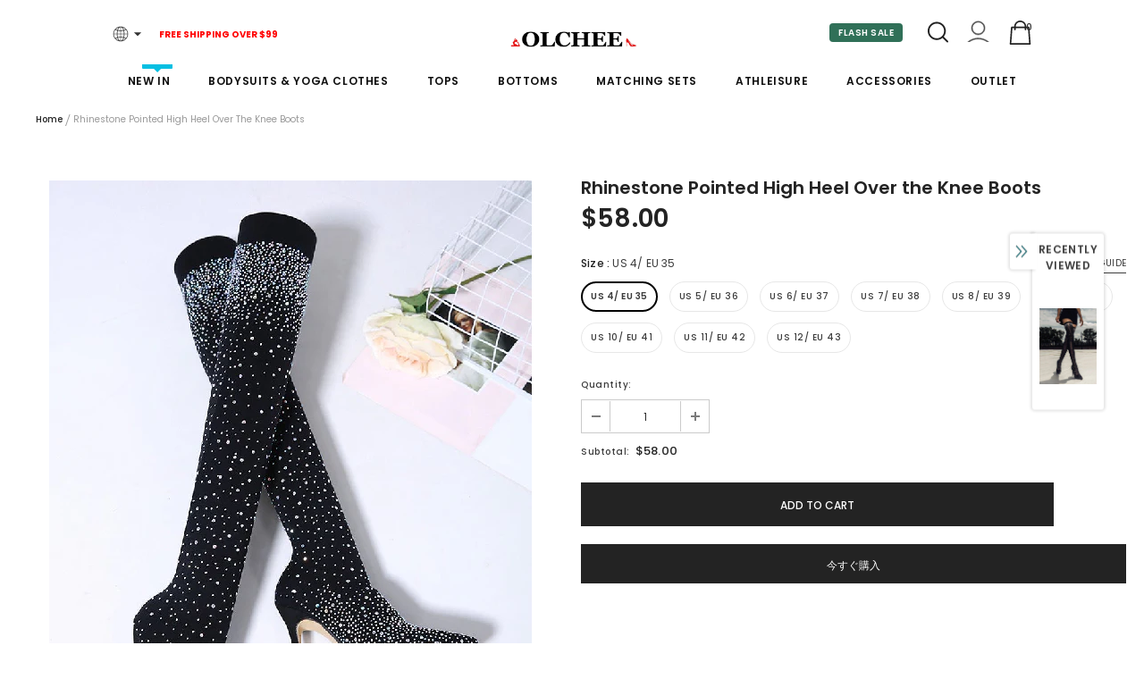

--- FILE ---
content_type: text/html; charset=utf-8
request_url: https://olchee.com/ja/products/over-the-knee-boots-crystal-toe-stretch-fabric-sexy-footwear-12cm-super-high-thin-heel
body_size: 57437
content:
  <!doctype html>
<!--[if lt IE 7]><html class="no-js lt-ie9 lt-ie8 lt-ie7" lang="en"> <![endif]-->
<!--[if IE 7]><html class="no-js lt-ie9 lt-ie8" lang="en"> <![endif]-->
<!--[if IE 8]><html class="no-js lt-ie9" lang="en"> <![endif]-->
<!--[if IE 9 ]><html class="ie9 no-js"> <![endif]-->
<!--[if (gt IE 9)|!(IE)]><!--> <html class="no-js"> <!--<![endif]-->
<head>

  <!-- Basic page needs ================================================== -->
  <meta charset="utf-8">
  <meta http-equiv="X-UA-Compatible" content="IE=edge,chrome=1">
	
  <!-- Title and description ================================================== -->
   
  <title>
    Rhinestone Pointed High Heel Over the Knee Boots
    
    

     &ndash; 
    OLCHEE
    
  </title>
  

  
  <meta name="description" content="Being stylish is all about staying comfortable too, and these sock boots are just that. Featuring a close-fitting stretch fabric that fits closely around your ankle and imitates a sock, this pull-on style is the perfect combination of comfort and class, and we&#39;re obsessed. The best bit? Their form fitting fabric makes ">
  

  <!-- Product meta ================================================== -->
  


  <meta property="og:type" content="product">
  <meta property="og:title" content="Rhinestone Pointed High Heel Over the Knee Boots">
  
  <meta property="og:image" content="http://olchee.com/cdn/shop/products/71_grande.png?v=1640070330">
  <meta property="og:image:secure_url" content="https://olchee.com/cdn/shop/products/71_grande.png?v=1640070330">
  
  <meta property="og:image" content="http://olchee.com/cdn/shop/products/2021-12-28T154355.173_grande.png?v=1640677457">
  <meta property="og:image:secure_url" content="https://olchee.com/cdn/shop/products/2021-12-28T154355.173_grande.png?v=1640677457">
  
  <meta property="og:image" content="http://olchee.com/cdn/shop/products/2021-12-28T154313.397_grande.png?v=1640677457">
  <meta property="og:image:secure_url" content="https://olchee.com/cdn/shop/products/2021-12-28T154313.397_grande.png?v=1640677457">
  
  <meta property="og:price:amount" content="58.00">
  <meta property="og:price:currency" content="USD">


  <meta property="og:description" content="Being stylish is all about staying comfortable too, and these sock boots are just that. Featuring a close-fitting stretch fabric that fits closely around your ankle and imitates a sock, this pull-on style is the perfect combination of comfort and class, and we&#39;re obsessed. The best bit? Their form fitting fabric makes ">


  <meta property="og:url" content="https://olchee.com/ja/products/over-the-knee-boots-crystal-toe-stretch-fabric-sexy-footwear-12cm-super-high-thin-heel">
  <meta property="og:site_name" content="OLCHEE">
  <!-- /snippets/twitter-card.liquid -->





  <meta name="twitter:card" content="product">
  <meta name="twitter:title" content="Rhinestone Pointed High Heel Over the Knee Boots">
  <meta name="twitter:description" content="Being stylish is all about staying comfortable too, and these sock boots are just that. Featuring a close-fitting stretch fabric that fits closely around your ankle and imitates a sock, this pull-on style is the perfect combination of comfort and class, and we&#39;re obsessed. The best bit? Their form fitting fabric makes this leg-hugging style extra flattering. Just pair with a leather look skirt and cropped shirt and get ready to cause a storm in our women&#39;s sock boots.
These sexy shoes are made of thigh-high mesh socks. Wearing sexy thigh high-heeled boots will dazzle you all day long.">
  <meta name="twitter:image" content="https://olchee.com/cdn/shop/products/71_medium.png?v=1640070330">
  <meta name="twitter:image:width" content="240">
  <meta name="twitter:image:height" content="240">
  <meta name="twitter:label1" content="Price">
  <meta name="twitter:data1" content="$58.00 USD">
  
  <meta name="twitter:label2" content="Brand">
  <meta name="twitter:data2" content="OLCHEE">
  



  <!-- Helpers ================================================== -->
  <link rel="canonical" href="https://olchee.com/ja/products/over-the-knee-boots-crystal-toe-stretch-fabric-sexy-footwear-12cm-super-high-thin-heel">
  <link canonical-shop-url="https://olchee.com/">
  <meta name="viewport" content="width=device-width,initial-scale=1">
  <link rel="preload" href="//olchee.com/cdn/shop/t/30/assets/vendor.min.css?v=72559489221033970801640576612" as="style">
  <link rel="preload" href="//olchee.com/cdn/shop/t/30/assets/theme-styles.css?v=60146545976038038211640576660" as="style">
  <link rel="preload" href="//olchee.com/cdn/shop/t/30/assets/theme-styles-responsive.css?v=158911853862981896151640576660" as="style">
  <link rel="preload" href="//olchee.com/cdn/shop/t/30/assets/theme-settings.css?v=164769414540050767101688114813" as="style">
  <link rel="preload" href="//olchee.com/cdn/shop/t/30/assets/header-05.css?v=169720255825606181691640576594" as="style">
  <link rel="preload" href="//olchee.com/cdn/shop/t/30/assets/header-06.css?v=31647651084205616841640576594" as="style">
  <link rel="preload" href="//olchee.com/cdn/shop/t/30/assets/header-07.css?v=15486058026598258081640576595" as="style">
  <link rel="preload" href="//olchee.com/cdn/shop/t/30/assets/header-08.css?v=135345512913470148051640576596" as="style">
  <link rel="preload" href="//olchee.com/cdn/shop/t/30/assets/footer-06.css?v=132629616272968652451640576585" as="style">
  <link rel="preload" href="//olchee.com/cdn/shop/t/30/assets/footer-07.css?v=19457261069086938391640576585" as="style">
  <link rel="preload" href="//olchee.com/cdn/shop/t/30/assets/footer-08.css?v=17161311055609253561640576586" as="style">
  <link rel="preload" href="//olchee.com/cdn/shop/t/30/assets/footer-09.css?v=31723816694365087181640576586" as="style">
  <link rel="preload" href="//olchee.com/cdn/shop/t/30/assets/product-skin.css?v=34739149564490730311640576607" as="style">
  <link rel="preload" href="//olchee.com/cdn/shop/t/30/assets/layout_style_1170.css?v=175837568721092489071640576603" as="style">
  <link rel="preload" href="//olchee.com/cdn/shop/t/30/assets/layout_style_fullwidth.css?v=139908533630461757151640576604" as="style">
  <link rel="preload" href="//olchee.com/cdn/shop/t/30/assets/layout_style_flower.css?v=46301794337413993831640576604" as="style">
  <link rel="preload" href="//olchee.com/cdn/shop/t/30/assets/layout_style_suppermarket.css?v=128954938120041481171640576605" as="style">
  <link rel="preload" href="//olchee.com/cdn/shop/t/30/assets/layout_style_surfup.css?v=10743736135136324481640576605" as="style">
  <link rel="preload" href="//olchee.com/cdn/shop/t/30/assets/product-supermarket.css?v=179480641326516074081640576607" as="style">
  <link rel="preload" href="//olchee.com/cdn/shop/t/30/assets/jquery.min.js?v=56888366816115934351640576602" as="script">

  <!-- Favicon -->
  
  <link rel="shortcut icon" href="//olchee.com/cdn/shop/files/20211123162008_32x32.png?v=1637655621" type="image/png">
  
  
  <!-- Styles -->
  <style>
    

        
        
        
        

        @font-face { font-display: swap;
  font-family: Poppins;
  font-weight: 400;
  font-style: normal;
  src: url("//olchee.com/cdn/fonts/poppins/poppins_n4.0ba78fa5af9b0e1a374041b3ceaadf0a43b41362.woff2") format("woff2"),
       url("//olchee.com/cdn/fonts/poppins/poppins_n4.214741a72ff2596839fc9760ee7a770386cf16ca.woff") format("woff");
}

        @font-face { font-display: swap;
  font-family: Poppins;
  font-weight: 500;
  font-style: normal;
  src: url("//olchee.com/cdn/fonts/poppins/poppins_n5.ad5b4b72b59a00358afc706450c864c3c8323842.woff2") format("woff2"),
       url("//olchee.com/cdn/fonts/poppins/poppins_n5.33757fdf985af2d24b32fcd84c9a09224d4b2c39.woff") format("woff");
}

        @font-face { font-display: swap;
  font-family: Poppins;
  font-weight: 600;
  font-style: normal;
  src: url("//olchee.com/cdn/fonts/poppins/poppins_n6.aa29d4918bc243723d56b59572e18228ed0786f6.woff2") format("woff2"),
       url("//olchee.com/cdn/fonts/poppins/poppins_n6.5f815d845fe073750885d5b7e619ee00e8111208.woff") format("woff");
}

        @font-face { font-display: swap;
  font-family: Poppins;
  font-weight: 700;
  font-style: normal;
  src: url("//olchee.com/cdn/fonts/poppins/poppins_n7.56758dcf284489feb014a026f3727f2f20a54626.woff2") format("woff2"),
       url("//olchee.com/cdn/fonts/poppins/poppins_n7.f34f55d9b3d3205d2cd6f64955ff4b36f0cfd8da.woff") format("woff");
}


		    

        
			      
        
    
    :root {
      --font_size: 12px;
      --font_size_minus1: 11px;
      --font_size_minus2: 10px;
      --font_size_minus3: 9px;
      --font_size_minus4: 8px;
      --font_size_plus1: 13px;
      --font_size_plus2: 14px;
      --font_size_plus3: 15px;
      --font_size_plus4: 16px;
      --font_size_plus5: 17px;
      --font_size_plus6: 18px;
      --font_size_plus7: 19px;
      --font_size_plus8: 20px;
      --font_size_plus9: 21px;
      --font_size_plus10: 22px;
      --font_size_plus11: 23px;
      --font_size_plus12: 24px;
      --font_size_plus13: 25px;
      --font_size_plus14: 26px;
      --font_size_plus15: 27px;
      --font_size_plus16: 28px;
      --font_size_plus18: 30px;
      --font_size_plus21: 33px;
      --font_size_plus22: 34px;
      --font_size_plus23: 35px;
      --font_size_plus24: 36px;
      --font_size_plus29: 41px;
      --font_size_plus33: 45px;
      --font_size_plus34: 46px;

	  --fonts_name: Poppins,sans-serif;
	  --fonts_name_2: Poppins,sans-serif;

      /* Color */
      --body_bg: #ffffff;
      --body_color: #3c3c3c;
      --link_color: #0688e2;
      --link_color_hover: #232323;

      /* Breadcrumb */
      --breadcrumb_color : #999999;
      --breadcrumb_text_transform : capitalize;

      /* Header and Title */
      --page_title_font_size: 20px;
      --page_title_font_size_minus4: 16px;
      --page_title_font_size_minus6: 14px;
      --page_title_font_size_plus5: 25px;
      --page_title_color: #232323;
      --page_title_text_align : left;

      /* Product  */
      --product_text_transform : none;
      --product_name_text_align : center;
      --color_title_pr: #232323;
      --color_title_pr_hover: #232323;
      --color_vendor : #232323;
      --sale_text : #ffffff;
      --bg_sale : #e95144;
      --custom_label_text : #ffffff;
      --custom_label_bg : #323232;
      --bundle_label_text : #ffffff;
      --bundle_label_bg : #232323;
      --new_label_text : #323232;
      --new_label_bg : #ffffff;
      --new_label_border : #f6f6f6;
      --sold_out_text : #ffffff;
      --bg_sold_out : #c1c1c1;
      --color_price: #232323;
      --color_price_sale: #e95144;
      --color_compare_price: #969696;
      --color_compare_product: #3c3c3c;
      
        
        --color_quick_view: rgba(255, 255, 255, 0.7);
        --bg_quick_view: rgba(0, 0, 0, 0.8);
        
      
      --border_quick_view: transparent;
      --color_wishlist: #232323;
      --bg_wishlist: #ffffff;
      --border_wishlist: transparent;
      --bg_wishlist_active: #ffe5e5;

      /* Button 1 */
      --background_1: #232323;
      --color_1 : #ffffff;
      --border_1 : #232323;

      /* Button 2 */
      --background_2: #ffffff;
      --color_2 : #232323;
      --border_2 : #232323;

      /* Button 3 */
      --background_3: #e95144;
      --color_3 : #ffffff;
      --border_3 : #e95144;

      /* Button Add To Cart */
      --color_add_to_cart : #fff;
      --border_add_to_cart : #000;
      --background_add_to_cart : #000;

      --color_add_to_cart_hover : #000;
      --border_add_to_cart_hover : #000;
      --background_add_to_cart_hover : #fff;


      /* Button */
      
        --button_font_family: Poppins,sans-serif;
      
      --button_font_size: px;
      --button_font_weight: ;
      --button_border_radius: px;
      --button_border_width: px;
      --button_border_style: ;
      --button_text_align: ;
      --button_text_transform: ;
      --button_letter_spacing: ;
      --button_padding_top: px;
      --button_padding_bottom: px;
      --button_padding_left: px;
      --button_padding_right: px;

      

      /* Border Color */
      --border_widget_title : #e0e0e0;
      --border_color_1 : #ebebeb;
      --border_color_2: #e7e7e7;
      --border_page_title: #eaeaea;
      --border_input: #cbcbcb;
      --border_checkbox: #d0d0d0;
      --border_dropdown: #dadada;
      --border_bt_sidebar : #f6f6f6;
      --color_icon_drop: #6b6b6b;

      
          --color_ipt: #3c3c3c;
        

      
      --color_slick_arrow: #000000;
      --color_border_slick_arrow: #ffffff;
      --color_bg_slick_arrow: #ffffff;
      

      /*color Mobile*/

      --color_menu_mb: #232323;
      --color_menu_level3: #3c3c3c;

      /* Mixin ================= */
      
          --padding_btn: 14px 15px 12px !important;
          --padding_btn_bundle: 14px 15px 12px;
          --padding_btn_qv_add_to_cart: 14px 15px 12px;
          --font_size_btn: var(--font_size);
          --letter_spacing_btn: 0;
      

      
      
          --color-price-box: var(--color_compare_price);
      

      --color_review: #232323;
      --color_review_empty: #232323;

      --border-product-image: #e6e6e6;

      
      --border-radius-17: 17px;
      --border-radius-50: 50%;
      
    }
</style>
  <link href="//olchee.com/cdn/shop/t/30/assets/vendor.min.css?v=72559489221033970801640576612" rel="stylesheet" type="text/css" media="all" />
<link href="//olchee.com/cdn/shop/t/30/assets/theme-styles.css?v=60146545976038038211640576660" rel="stylesheet" type="text/css" media="all" />
<link href="//olchee.com/cdn/shop/t/30/assets/theme-styles-responsive.css?v=158911853862981896151640576660" rel="stylesheet" type="text/css" media="all" />
<link href="//olchee.com/cdn/shop/t/30/assets/theme-settings.css?v=164769414540050767101688114813" rel="stylesheet" type="text/css" media="all" />









	<link href="//olchee.com/cdn/shop/t/30/assets/header-07.css?v=15486058026598258081640576595" rel="stylesheet" type="text/css" media="all" />





















	<link href="//olchee.com/cdn/shop/t/30/assets/layout_style_fullwidth.css?v=139908533630461757151640576604" rel="stylesheet" type="text/css" media="all" />








  
   <!-- Scripts -->
  <script src="//olchee.com/cdn/shop/t/30/assets/jquery.min.js?v=56888366816115934351640576602" type="text/javascript"></script>
<script src="//olchee.com/cdn/shop/t/30/assets/jquery-cookie.min.js?v=72365755745404048181640576600" type="text/javascript"></script>
<script src="//olchee.com/cdn/shop/t/30/assets/lazysizes.min.js?v=84414966064882348651640576606" type="text/javascript"></script>

<script>
  	window.lazySizesConfig = window.lazySizesConfig || {};
    lazySizesConfig.loadMode = 1;
    window.lazySizesConfig.init = false;
    lazySizes.init();
  
    window.ajax_cart = "upsell";
    window.money_format = "${{amount}}";//"${{amount}} USD";
    window.shop_currency = "USD";
    window.show_multiple_currencies = true;
    window.use_color_swatch = true;
    window.color_swatch_style = "normal";
    window.enable_sidebar_multiple_choice = true;
    window.file_url = "//olchee.com/cdn/shop/files/?10210";
    window.asset_url = "";
    window.router = "/ja";
    window.swatch_recently = "color";
    window.label_sale = "discount_sale";
    window.layout_style = "layout_style_fullwidth";
    window.layout_home = "";
    window.product_style = "default";
    window.category_style = "default";
    window.layout_body = "full";
    
    window.inventory_text = {
        in_stock: "In stock",
        many_in_stock: "Many in stock",
        out_of_stock: "Out of stock",
        add_to_cart: "Add to cart",
        add_all_to_cart: "Add all to Cart",
        sold_out: "Sold Out",
        select_options : "Select options",
        unavailable: "Sold Out",
        view_all_collection: "View All",
        no_more_product: "No more product",
        show_options: "Show Variants",
        hide_options: "Hide Variants",
        adding : "Adding",
        thank_you : "Thank You",
        add_more : "Add More",
        cart_feedback : "Added",
        add_wishlist : "Add to Wish List",
        remove_wishlist : "Remove Wish List",
        add_wishlist_1 : "Add to wishlist",
        remove_wishlist_1 : "Remove wishlist",
        previous: "Prev",
        next: "Next",
      	pre_order : "Pre Order",
        hotStock: "Hurry up! only [inventory] left",
        view_more: "View All",
        view_less : "View Less",
        show_more: "Show More",
        show_less : "Show Less",
        days : "Days",
        hours : "Hours",
        mins : "Mins",
        secs : "Secs",

        customlabel: "Custom Label",
        newlabel: "New",
        salelabel: "Sale",
        soldoutlabel: "Sold Out",
        bundlelabel: "Bundle",

        message_compare : "You must select at least two products to compare!",
        message_iscart : "is added to your shopping cart.",

        add_compare : "Add to compare",
        remove_compare : "Remove compare",
        remove: "Remove",
        warning_quantity: "Maximum quantity",
    };
    window.multi_lang = false;
    window.infinity_scroll_feature = true;
    window.newsletter_popup = false;
    window.hidden_newsletter = false;
    window.option_ptoduct1 = "size";
    window.option_ptoduct2 = "color";
    window.option_ptoduct3 = "option 3"

    /* Free Shipping Message */
    window.free_shipping_color1 = "#F44336";  
    window.free_shipping_color2 = "#FF9800";
    window.free_shipping_color3 = "#69c69c";
    window.free_shipping_price = 99;
    window.free_shipping_text = {
        free_shipping_message_1: "You qualify for free shipping!",
        free_shipping_message_2:"Only",
        free_shipping_message_3: "away from",
        free_shipping_message_4: "free shipping",
        free_shipping_1: "Free",
        free_shipping_2: "TBD",
    }

</script>

  <!-- Header hook for plugins ================================ -->
  <script>window.performance && window.performance.mark && window.performance.mark('shopify.content_for_header.start');</script><meta name="google-site-verification" content="0GtXxd53XnytIUjsF2ncnVuMc5sQjOS6xPbOTLrSmsY">
<meta name="google-site-verification" content="RqI0tmK4Y3zeaz-9j9PogZV0nrQKY9GV98L42myPp3k">
<meta id="shopify-digital-wallet" name="shopify-digital-wallet" content="/5917311076/digital_wallets/dialog">
<meta name="shopify-checkout-api-token" content="f9dc440578c075d936ec520cd6e050e1">
<meta id="in-context-paypal-metadata" data-shop-id="5917311076" data-venmo-supported="true" data-environment="production" data-locale="ja_JP" data-paypal-v4="true" data-currency="USD">
<link rel="alternate" hreflang="x-default" href="https://olchee.com/products/over-the-knee-boots-crystal-toe-stretch-fabric-sexy-footwear-12cm-super-high-thin-heel">
<link rel="alternate" hreflang="en" href="https://olchee.com/products/over-the-knee-boots-crystal-toe-stretch-fabric-sexy-footwear-12cm-super-high-thin-heel">
<link rel="alternate" hreflang="de" href="https://olchee.com/de/products/over-the-knee-boots-crystal-toe-stretch-fabric-sexy-footwear-12cm-super-high-thin-heel">
<link rel="alternate" hreflang="es" href="https://olchee.com/es/products/over-the-knee-boots-crystal-toe-stretch-fabric-sexy-footwear-12cm-super-high-thin-heel">
<link rel="alternate" hreflang="fr" href="https://olchee.com/fr/products/over-the-knee-boots-crystal-toe-stretch-fabric-sexy-footwear-12cm-super-high-thin-heel">
<link rel="alternate" hreflang="hi" href="https://olchee.com/hi/products/over-the-knee-boots-crystal-toe-stretch-fabric-sexy-footwear-12cm-super-high-thin-heel">
<link rel="alternate" hreflang="ja" href="https://olchee.com/ja/products/over-the-knee-boots-crystal-toe-stretch-fabric-sexy-footwear-12cm-super-high-thin-heel">
<link rel="alternate" hreflang="ru" href="https://olchee.com/ru/products/over-the-knee-boots-crystal-toe-stretch-fabric-sexy-footwear-12cm-super-high-thin-heel">
<link rel="alternate" type="application/json+oembed" href="https://olchee.com/ja/products/over-the-knee-boots-crystal-toe-stretch-fabric-sexy-footwear-12cm-super-high-thin-heel.oembed">
<script async="async" src="/checkouts/internal/preloads.js?locale=ja-US"></script>
<script id="shopify-features" type="application/json">{"accessToken":"f9dc440578c075d936ec520cd6e050e1","betas":["rich-media-storefront-analytics"],"domain":"olchee.com","predictiveSearch":true,"shopId":5917311076,"locale":"ja"}</script>
<script>var Shopify = Shopify || {};
Shopify.shop = "olcheefashion.myshopify.com";
Shopify.locale = "ja";
Shopify.currency = {"active":"USD","rate":"1.0"};
Shopify.country = "US";
Shopify.theme = {"name":"Ella-5.0.8-sections-ready","id":127406375066,"schema_name":"Ella","schema_version":"5.0.8","theme_store_id":null,"role":"main"};
Shopify.theme.handle = "null";
Shopify.theme.style = {"id":null,"handle":null};
Shopify.cdnHost = "olchee.com/cdn";
Shopify.routes = Shopify.routes || {};
Shopify.routes.root = "/ja/";</script>
<script type="module">!function(o){(o.Shopify=o.Shopify||{}).modules=!0}(window);</script>
<script>!function(o){function n(){var o=[];function n(){o.push(Array.prototype.slice.apply(arguments))}return n.q=o,n}var t=o.Shopify=o.Shopify||{};t.loadFeatures=n(),t.autoloadFeatures=n()}(window);</script>
<script id="shop-js-analytics" type="application/json">{"pageType":"product"}</script>
<script defer="defer" async type="module" src="//olchee.com/cdn/shopifycloud/shop-js/modules/v2/client.init-shop-cart-sync_Cun6Ba8E.ja.esm.js"></script>
<script defer="defer" async type="module" src="//olchee.com/cdn/shopifycloud/shop-js/modules/v2/chunk.common_DGWubyOB.esm.js"></script>
<script type="module">
  await import("//olchee.com/cdn/shopifycloud/shop-js/modules/v2/client.init-shop-cart-sync_Cun6Ba8E.ja.esm.js");
await import("//olchee.com/cdn/shopifycloud/shop-js/modules/v2/chunk.common_DGWubyOB.esm.js");

  window.Shopify.SignInWithShop?.initShopCartSync?.({"fedCMEnabled":true,"windoidEnabled":true});

</script>
<script>(function() {
  var isLoaded = false;
  function asyncLoad() {
    if (isLoaded) return;
    isLoaded = true;
    var urls = ["\/\/shopify.privy.com\/widget.js?shop=olcheefashion.myshopify.com","https:\/\/sdks.automizely.com\/conversions\/v1\/conversions.js?app_connection_id=9b7562edf0864323b35d26acfdadf91d\u0026mapped_org_id=c39e0b4dcd4f8a6a9920a3452272f990_v1\u0026shop=olcheefashion.myshopify.com","https:\/\/cdn.ryviu.com\/v\/static\/js\/app.js?shop=olcheefashion.myshopify.com"];
    for (var i = 0; i < urls.length; i++) {
      var s = document.createElement('script');
      s.type = 'text/javascript';
      s.async = true;
      s.src = urls[i];
      var x = document.getElementsByTagName('script')[0];
      x.parentNode.insertBefore(s, x);
    }
  };
  if(window.attachEvent) {
    window.attachEvent('onload', asyncLoad);
  } else {
    window.addEventListener('load', asyncLoad, false);
  }
})();</script>
<script id="__st">var __st={"a":5917311076,"offset":28800,"reqid":"89147d48-3528-4240-8564-e682c00b6f44-1768719988","pageurl":"olchee.com\/ja\/products\/over-the-knee-boots-crystal-toe-stretch-fabric-sexy-footwear-12cm-super-high-thin-heel","u":"f825824bb6c9","p":"product","rtyp":"product","rid":7093111521434};</script>
<script>window.ShopifyPaypalV4VisibilityTracking = true;</script>
<script id="captcha-bootstrap">!function(){'use strict';const t='contact',e='account',n='new_comment',o=[[t,t],['blogs',n],['comments',n],[t,'customer']],c=[[e,'customer_login'],[e,'guest_login'],[e,'recover_customer_password'],[e,'create_customer']],r=t=>t.map((([t,e])=>`form[action*='/${t}']:not([data-nocaptcha='true']) input[name='form_type'][value='${e}']`)).join(','),a=t=>()=>t?[...document.querySelectorAll(t)].map((t=>t.form)):[];function s(){const t=[...o],e=r(t);return a(e)}const i='password',u='form_key',d=['recaptcha-v3-token','g-recaptcha-response','h-captcha-response',i],f=()=>{try{return window.sessionStorage}catch{return}},m='__shopify_v',_=t=>t.elements[u];function p(t,e,n=!1){try{const o=window.sessionStorage,c=JSON.parse(o.getItem(e)),{data:r}=function(t){const{data:e,action:n}=t;return t[m]||n?{data:e,action:n}:{data:t,action:n}}(c);for(const[e,n]of Object.entries(r))t.elements[e]&&(t.elements[e].value=n);n&&o.removeItem(e)}catch(o){console.error('form repopulation failed',{error:o})}}const l='form_type',E='cptcha';function T(t){t.dataset[E]=!0}const w=window,h=w.document,L='Shopify',v='ce_forms',y='captcha';let A=!1;((t,e)=>{const n=(g='f06e6c50-85a8-45c8-87d0-21a2b65856fe',I='https://cdn.shopify.com/shopifycloud/storefront-forms-hcaptcha/ce_storefront_forms_captcha_hcaptcha.v1.5.2.iife.js',D={infoText:'hCaptchaによる保護',privacyText:'プライバシー',termsText:'利用規約'},(t,e,n)=>{const o=w[L][v],c=o.bindForm;if(c)return c(t,g,e,D).then(n);var r;o.q.push([[t,g,e,D],n]),r=I,A||(h.body.append(Object.assign(h.createElement('script'),{id:'captcha-provider',async:!0,src:r})),A=!0)});var g,I,D;w[L]=w[L]||{},w[L][v]=w[L][v]||{},w[L][v].q=[],w[L][y]=w[L][y]||{},w[L][y].protect=function(t,e){n(t,void 0,e),T(t)},Object.freeze(w[L][y]),function(t,e,n,w,h,L){const[v,y,A,g]=function(t,e,n){const i=e?o:[],u=t?c:[],d=[...i,...u],f=r(d),m=r(i),_=r(d.filter((([t,e])=>n.includes(e))));return[a(f),a(m),a(_),s()]}(w,h,L),I=t=>{const e=t.target;return e instanceof HTMLFormElement?e:e&&e.form},D=t=>v().includes(t);t.addEventListener('submit',(t=>{const e=I(t);if(!e)return;const n=D(e)&&!e.dataset.hcaptchaBound&&!e.dataset.recaptchaBound,o=_(e),c=g().includes(e)&&(!o||!o.value);(n||c)&&t.preventDefault(),c&&!n&&(function(t){try{if(!f())return;!function(t){const e=f();if(!e)return;const n=_(t);if(!n)return;const o=n.value;o&&e.removeItem(o)}(t);const e=Array.from(Array(32),(()=>Math.random().toString(36)[2])).join('');!function(t,e){_(t)||t.append(Object.assign(document.createElement('input'),{type:'hidden',name:u})),t.elements[u].value=e}(t,e),function(t,e){const n=f();if(!n)return;const o=[...t.querySelectorAll(`input[type='${i}']`)].map((({name:t})=>t)),c=[...d,...o],r={};for(const[a,s]of new FormData(t).entries())c.includes(a)||(r[a]=s);n.setItem(e,JSON.stringify({[m]:1,action:t.action,data:r}))}(t,e)}catch(e){console.error('failed to persist form',e)}}(e),e.submit())}));const S=(t,e)=>{t&&!t.dataset[E]&&(n(t,e.some((e=>e===t))),T(t))};for(const o of['focusin','change'])t.addEventListener(o,(t=>{const e=I(t);D(e)&&S(e,y())}));const B=e.get('form_key'),M=e.get(l),P=B&&M;t.addEventListener('DOMContentLoaded',(()=>{const t=y();if(P)for(const e of t)e.elements[l].value===M&&p(e,B);[...new Set([...A(),...v().filter((t=>'true'===t.dataset.shopifyCaptcha))])].forEach((e=>S(e,t)))}))}(h,new URLSearchParams(w.location.search),n,t,e,['guest_login'])})(!0,!0)}();</script>
<script integrity="sha256-4kQ18oKyAcykRKYeNunJcIwy7WH5gtpwJnB7kiuLZ1E=" data-source-attribution="shopify.loadfeatures" defer="defer" src="//olchee.com/cdn/shopifycloud/storefront/assets/storefront/load_feature-a0a9edcb.js" crossorigin="anonymous"></script>
<script data-source-attribution="shopify.dynamic_checkout.dynamic.init">var Shopify=Shopify||{};Shopify.PaymentButton=Shopify.PaymentButton||{isStorefrontPortableWallets:!0,init:function(){window.Shopify.PaymentButton.init=function(){};var t=document.createElement("script");t.src="https://olchee.com/cdn/shopifycloud/portable-wallets/latest/portable-wallets.ja.js",t.type="module",document.head.appendChild(t)}};
</script>
<script data-source-attribution="shopify.dynamic_checkout.buyer_consent">
  function portableWalletsHideBuyerConsent(e){var t=document.getElementById("shopify-buyer-consent"),n=document.getElementById("shopify-subscription-policy-button");t&&n&&(t.classList.add("hidden"),t.setAttribute("aria-hidden","true"),n.removeEventListener("click",e))}function portableWalletsShowBuyerConsent(e){var t=document.getElementById("shopify-buyer-consent"),n=document.getElementById("shopify-subscription-policy-button");t&&n&&(t.classList.remove("hidden"),t.removeAttribute("aria-hidden"),n.addEventListener("click",e))}window.Shopify?.PaymentButton&&(window.Shopify.PaymentButton.hideBuyerConsent=portableWalletsHideBuyerConsent,window.Shopify.PaymentButton.showBuyerConsent=portableWalletsShowBuyerConsent);
</script>
<script>
  function portableWalletsCleanup(e){e&&e.src&&console.error("Failed to load portable wallets script "+e.src);var t=document.querySelectorAll("shopify-accelerated-checkout .shopify-payment-button__skeleton, shopify-accelerated-checkout-cart .wallet-cart-button__skeleton"),e=document.getElementById("shopify-buyer-consent");for(let e=0;e<t.length;e++)t[e].remove();e&&e.remove()}function portableWalletsNotLoadedAsModule(e){e instanceof ErrorEvent&&"string"==typeof e.message&&e.message.includes("import.meta")&&"string"==typeof e.filename&&e.filename.includes("portable-wallets")&&(window.removeEventListener("error",portableWalletsNotLoadedAsModule),window.Shopify.PaymentButton.failedToLoad=e,"loading"===document.readyState?document.addEventListener("DOMContentLoaded",window.Shopify.PaymentButton.init):window.Shopify.PaymentButton.init())}window.addEventListener("error",portableWalletsNotLoadedAsModule);
</script>

<script type="module" src="https://olchee.com/cdn/shopifycloud/portable-wallets/latest/portable-wallets.ja.js" onError="portableWalletsCleanup(this)" crossorigin="anonymous"></script>
<script nomodule>
  document.addEventListener("DOMContentLoaded", portableWalletsCleanup);
</script>

<link id="shopify-accelerated-checkout-styles" rel="stylesheet" media="screen" href="https://olchee.com/cdn/shopifycloud/portable-wallets/latest/accelerated-checkout-backwards-compat.css" crossorigin="anonymous">
<style id="shopify-accelerated-checkout-cart">
        #shopify-buyer-consent {
  margin-top: 1em;
  display: inline-block;
  width: 100%;
}

#shopify-buyer-consent.hidden {
  display: none;
}

#shopify-subscription-policy-button {
  background: none;
  border: none;
  padding: 0;
  text-decoration: underline;
  font-size: inherit;
  cursor: pointer;
}

#shopify-subscription-policy-button::before {
  box-shadow: none;
}

      </style>

<script>window.performance && window.performance.mark && window.performance.mark('shopify.content_for_header.end');</script>

  <!--[if lt IE 9]>
  <script src="//html5shiv.googlecode.com/svn/trunk/html5.js" type="text/javascript"></script>
  <![endif]-->

  
  
  

  <script>

    Shopify.productOptionsMap = {};
    Shopify.quickViewOptionsMap = {};

    Shopify.updateOptionsInSelector = function(selectorIndex, wrapperSlt) {
        Shopify.optionsMap = wrapperSlt === '.product' ? Shopify.productOptionsMap : Shopify.quickViewOptionsMap;

        switch (selectorIndex) {
            case 0:
                var key = 'root';
                var selector = $(wrapperSlt + ' .single-option-selector:eq(0)');
                break;
            case 1:
                var key = $(wrapperSlt + ' .single-option-selector:eq(0)').val();
                var selector = $(wrapperSlt + ' .single-option-selector:eq(1)');
                break;
            case 2:
                var key = $(wrapperSlt + ' .single-option-selector:eq(0)').val();
                key += ' / ' + $(wrapperSlt + ' .single-option-selector:eq(1)').val();
                var selector = $(wrapperSlt + ' .single-option-selector:eq(2)');
        }

        var initialValue = selector.val();
        selector.empty();

        var availableOptions = Shopify.optionsMap[key];

        if (availableOptions && availableOptions.length) {
            for (var i = 0; i < availableOptions.length; i++) {
                var option = availableOptions[i].replace('-sold-out','');
                var newOption = $('<option></option>').val(option).html(option);

                selector.append(newOption);
            }

            $(wrapperSlt + ' .swatch[data-option-index="' + selectorIndex + '"] .swatch-element').each(function() {
                // debugger;
                if ($.inArray($(this).attr('data-value'), availableOptions) !== -1) {
                    $(this).addClass('available').removeClass('soldout').find(':radio').prop('disabled',false).prop('checked',true);
                }
                else {
                    if ($.inArray($(this).attr('data-value') + '-sold-out', availableOptions) !== -1) {
                        $(this).addClass('available').addClass('soldout').find(':radio').prop('disabled',false).prop('checked',true);
                    } else {
                        $(this).removeClass('available').addClass('soldout').find(':radio').prop('disabled',true).prop('checked',false);
                    }
                    
                }
            });

            if ($.inArray(initialValue, availableOptions) !== -1) {
                selector.val(initialValue);
            }

            selector.trigger('change');
        };
    };

    Shopify.linkOptionSelectors = function(product, wrapperSlt, check) {
        // Building our mapping object.
        Shopify.optionsMap = wrapperSlt === '.product' ? Shopify.productOptionsMap : Shopify.quickViewOptionsMap;
        var arr_1= [],
            arr_2= [],
            arr_3= [];

        Shopify.optionsMap['root'] == [];
        for (var i = 0; i < product.variants.length; i++) {
            var variant = product.variants[i];
            if (variant) {
                var key1 = variant.option1;
                var key2 = variant.option1 + ' / ' + variant.option2;
                Shopify.optionsMap[key1] = [];
                Shopify.optionsMap[key2] = [];
            }
        }
        for (var i = 0; i < product.variants.length; i++) {
            var variant = product.variants[i];
            if (variant) {
                if (window.use_color_swatch) {
                    if (variant.available) {
                        // Gathering values for the 1st drop-down.
                        Shopify.optionsMap['root'] = Shopify.optionsMap['root'] || [];

                        // if ($.inArray(variant.option1 + '-sold-out', Shopify.optionsMap['root']) !== -1) {
                        //     Shopify.optionsMap['root'].pop();
                        // } 

                        arr_1.push(variant.option1);
                        arr_1 = $.unique(arr_1);

                        Shopify.optionsMap['root'].push(variant.option1);

                        Shopify.optionsMap['root'] = Shopify.uniq(Shopify.optionsMap['root']);

                        // Gathering values for the 2nd drop-down.
                        if (product.options.length > 1) {
                        var key = variant.option1;
                            Shopify.optionsMap[key] = Shopify.optionsMap[key] || [];
                            // if ($.inArray(variant.option2 + '-sold-out', Shopify.optionsMap[key]) !== -1) {
                            //     Shopify.optionsMap[key].pop();
                            // } 
                            Shopify.optionsMap[key].push(variant.option2);
                            if ($.inArray(variant.option2, arr_2) === -1) {
                                arr_2.push(variant.option2);
                                arr_2 = $.unique(arr_2);
                            }
                            Shopify.optionsMap[key] = Shopify.uniq(Shopify.optionsMap[key]);
                        }

                        // Gathering values for the 3rd drop-down.
                        if (product.options.length === 3) {
                            var key = variant.option1 + ' / ' + variant.option2;
                            Shopify.optionsMap[key] = Shopify.optionsMap[key] || [];
                            Shopify.optionsMap[key].push(variant.option3);

                            if ($.inArray(variant.option3, arr_3) === -1) {
                                arr_3.push(variant.option3);
                                arr_3 = $.unique(arr_3);
                            }
                            
                            Shopify.optionsMap[key] = Shopify.uniq(Shopify.optionsMap[key]);
                        }
                    } else {
                        // Gathering values for the 1st drop-down.
                        Shopify.optionsMap['root'] = Shopify.optionsMap['root'] || [];
                        if ($.inArray(variant.option1, arr_1) === -1) {
                            Shopify.optionsMap['root'].push(variant.option1 + '-sold-out');
                        }
                        
                        Shopify.optionsMap['root'] = Shopify.uniq(Shopify.optionsMap['root']);

                        // Gathering values for the 2nd drop-down.
                        if (product.options.length > 1) {
                            var key = variant.option1;
                            Shopify.optionsMap[key] = Shopify.optionsMap[key] || [];
                            // Shopify.optionsMap[key].push(variant.option2);

                            // if ($.inArray(variant.option2, arr_2) === -1) {
                                Shopify.optionsMap[key].push(variant.option2 + '-sold-out');
                            // }
                            
                            Shopify.optionsMap[key] = Shopify.uniq(Shopify.optionsMap[key]);
                        }

                        // Gathering values for the 3rd drop-down.
                        if (product.options.length === 3) {
                            var key = variant.option1 + ' / ' + variant.option2;
                            Shopify.optionsMap[key] = Shopify.optionsMap[key] || [];
//                             if ($.inArray(variant.option3, arr_3) === -1) {
                                Shopify.optionsMap[key].push(variant.option3 + '-sold-out');
//                             }
                            Shopify.optionsMap[key] = Shopify.uniq(Shopify.optionsMap[key]);
                        }

                    }
                } else {
                    // Gathering values for the 1st drop-down.
                    if (check) {
                        if (variant.available) {
                            Shopify.optionsMap['root'] = Shopify.optionsMap['root'] || [];
                            Shopify.optionsMap['root'].push(variant.option1);
                            Shopify.optionsMap['root'] = Shopify.uniq(Shopify.optionsMap['root']);

                            // Gathering values for the 2nd drop-down.
                            if (product.options.length > 1) {
                            var key = variant.option1;
                                Shopify.optionsMap[key] = Shopify.optionsMap[key] || [];
                                Shopify.optionsMap[key].push(variant.option2);
                                Shopify.optionsMap[key] = Shopify.uniq(Shopify.optionsMap[key]);
                            }

                            // Gathering values for the 3rd drop-down.
                            if (product.options.length === 3) {
                                var key = variant.option1 + ' / ' + variant.option2;
                                Shopify.optionsMap[key] = Shopify.optionsMap[key] || [];
                                Shopify.optionsMap[key].push(variant.option3);
                                Shopify.optionsMap[key] = Shopify.uniq(Shopify.optionsMap[key]);
                            }
                        }
                    } else {
                        Shopify.optionsMap['root'] = Shopify.optionsMap['root'] || [];

                        Shopify.optionsMap['root'].push(variant.option1);
                        Shopify.optionsMap['root'] = Shopify.uniq(Shopify.optionsMap['root']);

                        // Gathering values for the 2nd drop-down.
                        if (product.options.length > 1) {
                        var key = variant.option1;
                            Shopify.optionsMap[key] = Shopify.optionsMap[key] || [];
                            Shopify.optionsMap[key].push(variant.option2);
                            Shopify.optionsMap[key] = Shopify.uniq(Shopify.optionsMap[key]);
                        }

                        // Gathering values for the 3rd drop-down.
                        if (product.options.length === 3) {
                            var key = variant.option1 + ' / ' + variant.option2;
                            Shopify.optionsMap[key] = Shopify.optionsMap[key] || [];
                            Shopify.optionsMap[key].push(variant.option3);
                            Shopify.optionsMap[key] = Shopify.uniq(Shopify.optionsMap[key]);
                        }
                    }
                    
                }
            }
        };

        // Update options right away.
        Shopify.updateOptionsInSelector(0, wrapperSlt);

        if (product.options.length > 1) Shopify.updateOptionsInSelector(1, wrapperSlt);
        if (product.options.length === 3) Shopify.updateOptionsInSelector(2, wrapperSlt);

        // When there is an update in the first dropdown.
        $(wrapperSlt + " .single-option-selector:eq(0)").change(function() {
            Shopify.updateOptionsInSelector(1, wrapperSlt);
            if (product.options.length === 3) Shopify.updateOptionsInSelector(2, wrapperSlt);
            return true;
        });

        // When there is an update in the second dropdown.
        $(wrapperSlt + " .single-option-selector:eq(1)").change(function() {
            if (product.options.length === 3) Shopify.updateOptionsInSelector(2, wrapperSlt);
            return true;
        });
    };
</script>
  
  <script nomodule src="https://unpkg.com/@google/model-viewer/dist/model-viewer-legacy.js"></script>
  


<script>
    
    
    
    
    var gsf_conversion_data = {page_type : 'product', event : 'view_item', data : {product_data : [{variant_id : 41095289864346, product_id : 7093111521434, name : "Rhinestone Pointed High Heel Over the Knee Boots", price : "58.00", currency : "USD", sku : "S0002-A1", brand : "OLCHEE", variant : "US 4/ EU 35", category : ""}], total_price : "58.00", shop_currency : "USD"}};
    
</script>
<link href="https://monorail-edge.shopifysvc.com" rel="dns-prefetch">
<script>(function(){if ("sendBeacon" in navigator && "performance" in window) {try {var session_token_from_headers = performance.getEntriesByType('navigation')[0].serverTiming.find(x => x.name == '_s').description;} catch {var session_token_from_headers = undefined;}var session_cookie_matches = document.cookie.match(/_shopify_s=([^;]*)/);var session_token_from_cookie = session_cookie_matches && session_cookie_matches.length === 2 ? session_cookie_matches[1] : "";var session_token = session_token_from_headers || session_token_from_cookie || "";function handle_abandonment_event(e) {var entries = performance.getEntries().filter(function(entry) {return /monorail-edge.shopifysvc.com/.test(entry.name);});if (!window.abandonment_tracked && entries.length === 0) {window.abandonment_tracked = true;var currentMs = Date.now();var navigation_start = performance.timing.navigationStart;var payload = {shop_id: 5917311076,url: window.location.href,navigation_start,duration: currentMs - navigation_start,session_token,page_type: "product"};window.navigator.sendBeacon("https://monorail-edge.shopifysvc.com/v1/produce", JSON.stringify({schema_id: "online_store_buyer_site_abandonment/1.1",payload: payload,metadata: {event_created_at_ms: currentMs,event_sent_at_ms: currentMs}}));}}window.addEventListener('pagehide', handle_abandonment_event);}}());</script>
<script id="web-pixels-manager-setup">(function e(e,d,r,n,o){if(void 0===o&&(o={}),!Boolean(null===(a=null===(i=window.Shopify)||void 0===i?void 0:i.analytics)||void 0===a?void 0:a.replayQueue)){var i,a;window.Shopify=window.Shopify||{};var t=window.Shopify;t.analytics=t.analytics||{};var s=t.analytics;s.replayQueue=[],s.publish=function(e,d,r){return s.replayQueue.push([e,d,r]),!0};try{self.performance.mark("wpm:start")}catch(e){}var l=function(){var e={modern:/Edge?\/(1{2}[4-9]|1[2-9]\d|[2-9]\d{2}|\d{4,})\.\d+(\.\d+|)|Firefox\/(1{2}[4-9]|1[2-9]\d|[2-9]\d{2}|\d{4,})\.\d+(\.\d+|)|Chrom(ium|e)\/(9{2}|\d{3,})\.\d+(\.\d+|)|(Maci|X1{2}).+ Version\/(15\.\d+|(1[6-9]|[2-9]\d|\d{3,})\.\d+)([,.]\d+|)( \(\w+\)|)( Mobile\/\w+|) Safari\/|Chrome.+OPR\/(9{2}|\d{3,})\.\d+\.\d+|(CPU[ +]OS|iPhone[ +]OS|CPU[ +]iPhone|CPU IPhone OS|CPU iPad OS)[ +]+(15[._]\d+|(1[6-9]|[2-9]\d|\d{3,})[._]\d+)([._]\d+|)|Android:?[ /-](13[3-9]|1[4-9]\d|[2-9]\d{2}|\d{4,})(\.\d+|)(\.\d+|)|Android.+Firefox\/(13[5-9]|1[4-9]\d|[2-9]\d{2}|\d{4,})\.\d+(\.\d+|)|Android.+Chrom(ium|e)\/(13[3-9]|1[4-9]\d|[2-9]\d{2}|\d{4,})\.\d+(\.\d+|)|SamsungBrowser\/([2-9]\d|\d{3,})\.\d+/,legacy:/Edge?\/(1[6-9]|[2-9]\d|\d{3,})\.\d+(\.\d+|)|Firefox\/(5[4-9]|[6-9]\d|\d{3,})\.\d+(\.\d+|)|Chrom(ium|e)\/(5[1-9]|[6-9]\d|\d{3,})\.\d+(\.\d+|)([\d.]+$|.*Safari\/(?![\d.]+ Edge\/[\d.]+$))|(Maci|X1{2}).+ Version\/(10\.\d+|(1[1-9]|[2-9]\d|\d{3,})\.\d+)([,.]\d+|)( \(\w+\)|)( Mobile\/\w+|) Safari\/|Chrome.+OPR\/(3[89]|[4-9]\d|\d{3,})\.\d+\.\d+|(CPU[ +]OS|iPhone[ +]OS|CPU[ +]iPhone|CPU IPhone OS|CPU iPad OS)[ +]+(10[._]\d+|(1[1-9]|[2-9]\d|\d{3,})[._]\d+)([._]\d+|)|Android:?[ /-](13[3-9]|1[4-9]\d|[2-9]\d{2}|\d{4,})(\.\d+|)(\.\d+|)|Mobile Safari.+OPR\/([89]\d|\d{3,})\.\d+\.\d+|Android.+Firefox\/(13[5-9]|1[4-9]\d|[2-9]\d{2}|\d{4,})\.\d+(\.\d+|)|Android.+Chrom(ium|e)\/(13[3-9]|1[4-9]\d|[2-9]\d{2}|\d{4,})\.\d+(\.\d+|)|Android.+(UC? ?Browser|UCWEB|U3)[ /]?(15\.([5-9]|\d{2,})|(1[6-9]|[2-9]\d|\d{3,})\.\d+)\.\d+|SamsungBrowser\/(5\.\d+|([6-9]|\d{2,})\.\d+)|Android.+MQ{2}Browser\/(14(\.(9|\d{2,})|)|(1[5-9]|[2-9]\d|\d{3,})(\.\d+|))(\.\d+|)|K[Aa][Ii]OS\/(3\.\d+|([4-9]|\d{2,})\.\d+)(\.\d+|)/},d=e.modern,r=e.legacy,n=navigator.userAgent;return n.match(d)?"modern":n.match(r)?"legacy":"unknown"}(),u="modern"===l?"modern":"legacy",c=(null!=n?n:{modern:"",legacy:""})[u],f=function(e){return[e.baseUrl,"/wpm","/b",e.hashVersion,"modern"===e.buildTarget?"m":"l",".js"].join("")}({baseUrl:d,hashVersion:r,buildTarget:u}),m=function(e){var d=e.version,r=e.bundleTarget,n=e.surface,o=e.pageUrl,i=e.monorailEndpoint;return{emit:function(e){var a=e.status,t=e.errorMsg,s=(new Date).getTime(),l=JSON.stringify({metadata:{event_sent_at_ms:s},events:[{schema_id:"web_pixels_manager_load/3.1",payload:{version:d,bundle_target:r,page_url:o,status:a,surface:n,error_msg:t},metadata:{event_created_at_ms:s}}]});if(!i)return console&&console.warn&&console.warn("[Web Pixels Manager] No Monorail endpoint provided, skipping logging."),!1;try{return self.navigator.sendBeacon.bind(self.navigator)(i,l)}catch(e){}var u=new XMLHttpRequest;try{return u.open("POST",i,!0),u.setRequestHeader("Content-Type","text/plain"),u.send(l),!0}catch(e){return console&&console.warn&&console.warn("[Web Pixels Manager] Got an unhandled error while logging to Monorail."),!1}}}}({version:r,bundleTarget:l,surface:e.surface,pageUrl:self.location.href,monorailEndpoint:e.monorailEndpoint});try{o.browserTarget=l,function(e){var d=e.src,r=e.async,n=void 0===r||r,o=e.onload,i=e.onerror,a=e.sri,t=e.scriptDataAttributes,s=void 0===t?{}:t,l=document.createElement("script"),u=document.querySelector("head"),c=document.querySelector("body");if(l.async=n,l.src=d,a&&(l.integrity=a,l.crossOrigin="anonymous"),s)for(var f in s)if(Object.prototype.hasOwnProperty.call(s,f))try{l.dataset[f]=s[f]}catch(e){}if(o&&l.addEventListener("load",o),i&&l.addEventListener("error",i),u)u.appendChild(l);else{if(!c)throw new Error("Did not find a head or body element to append the script");c.appendChild(l)}}({src:f,async:!0,onload:function(){if(!function(){var e,d;return Boolean(null===(d=null===(e=window.Shopify)||void 0===e?void 0:e.analytics)||void 0===d?void 0:d.initialized)}()){var d=window.webPixelsManager.init(e)||void 0;if(d){var r=window.Shopify.analytics;r.replayQueue.forEach((function(e){var r=e[0],n=e[1],o=e[2];d.publishCustomEvent(r,n,o)})),r.replayQueue=[],r.publish=d.publishCustomEvent,r.visitor=d.visitor,r.initialized=!0}}},onerror:function(){return m.emit({status:"failed",errorMsg:"".concat(f," has failed to load")})},sri:function(e){var d=/^sha384-[A-Za-z0-9+/=]+$/;return"string"==typeof e&&d.test(e)}(c)?c:"",scriptDataAttributes:o}),m.emit({status:"loading"})}catch(e){m.emit({status:"failed",errorMsg:(null==e?void 0:e.message)||"Unknown error"})}}})({shopId: 5917311076,storefrontBaseUrl: "https://olchee.com",extensionsBaseUrl: "https://extensions.shopifycdn.com/cdn/shopifycloud/web-pixels-manager",monorailEndpoint: "https://monorail-edge.shopifysvc.com/unstable/produce_batch",surface: "storefront-renderer",enabledBetaFlags: ["2dca8a86"],webPixelsConfigList: [{"id":"1459650714","configuration":"{\"hashed_organization_id\":\"c39e0b4dcd4f8a6a9920a3452272f990_v1\",\"app_key\":\"olcheefashion\",\"allow_collect_personal_data\":\"true\"}","eventPayloadVersion":"v1","runtimeContext":"STRICT","scriptVersion":"c3e64302e4c6a915b615bb03ddf3784a","type":"APP","apiClientId":111542,"privacyPurposes":["ANALYTICS","MARKETING","SALE_OF_DATA"],"dataSharingAdjustments":{"protectedCustomerApprovalScopes":["read_customer_address","read_customer_email","read_customer_name","read_customer_personal_data","read_customer_phone"]}},{"id":"1434681498","configuration":"{\"account_ID\":\"65623\",\"google_analytics_tracking_tag\":\"1\",\"measurement_id\":\"2\",\"api_secret\":\"3\",\"shop_settings\":\"{\\\"custom_pixel_script\\\":\\\"https:\\\\\\\/\\\\\\\/storage.googleapis.com\\\\\\\/gsf-scripts\\\\\\\/custom-pixels\\\\\\\/olcheefashion.js\\\"}\"}","eventPayloadVersion":"v1","runtimeContext":"LAX","scriptVersion":"c6b888297782ed4a1cba19cda43d6625","type":"APP","apiClientId":1558137,"privacyPurposes":[],"dataSharingAdjustments":{"protectedCustomerApprovalScopes":["read_customer_address","read_customer_email","read_customer_name","read_customer_personal_data","read_customer_phone"]}},{"id":"1023738010","configuration":"{\"hashed_organization_id\":\"c39e0b4dcd4f8a6a9920a3452272f990_v1\",\"app_key\":\"olcheefashion\",\"allow_collect_personal_data\":\"true\"}","eventPayloadVersion":"v1","runtimeContext":"STRICT","scriptVersion":"6f6660f15c595d517f203f6e1abcb171","type":"APP","apiClientId":2814809,"privacyPurposes":["ANALYTICS","MARKETING","SALE_OF_DATA"],"dataSharingAdjustments":{"protectedCustomerApprovalScopes":["read_customer_address","read_customer_email","read_customer_name","read_customer_personal_data","read_customer_phone"]}},{"id":"673546394","configuration":"{\"config\":\"{\\\"pixel_id\\\":\\\"GT-T5MFCHB\\\",\\\"target_country\\\":\\\"US\\\",\\\"gtag_events\\\":[{\\\"type\\\":\\\"purchase\\\",\\\"action_label\\\":\\\"MC-682GYF4DKZ\\\"},{\\\"type\\\":\\\"page_view\\\",\\\"action_label\\\":\\\"MC-682GYF4DKZ\\\"},{\\\"type\\\":\\\"view_item\\\",\\\"action_label\\\":\\\"MC-682GYF4DKZ\\\"}],\\\"enable_monitoring_mode\\\":false}\"}","eventPayloadVersion":"v1","runtimeContext":"OPEN","scriptVersion":"b2a88bafab3e21179ed38636efcd8a93","type":"APP","apiClientId":1780363,"privacyPurposes":[],"dataSharingAdjustments":{"protectedCustomerApprovalScopes":["read_customer_address","read_customer_email","read_customer_name","read_customer_personal_data","read_customer_phone"]}},{"id":"64585882","eventPayloadVersion":"v1","runtimeContext":"LAX","scriptVersion":"1","type":"CUSTOM","privacyPurposes":["MARKETING"],"name":"Meta pixel (migrated)"},{"id":"86605978","eventPayloadVersion":"v1","runtimeContext":"LAX","scriptVersion":"1","type":"CUSTOM","privacyPurposes":["ANALYTICS"],"name":"Google Analytics tag (migrated)"},{"id":"shopify-app-pixel","configuration":"{}","eventPayloadVersion":"v1","runtimeContext":"STRICT","scriptVersion":"0450","apiClientId":"shopify-pixel","type":"APP","privacyPurposes":["ANALYTICS","MARKETING"]},{"id":"shopify-custom-pixel","eventPayloadVersion":"v1","runtimeContext":"LAX","scriptVersion":"0450","apiClientId":"shopify-pixel","type":"CUSTOM","privacyPurposes":["ANALYTICS","MARKETING"]}],isMerchantRequest: false,initData: {"shop":{"name":"OLCHEE","paymentSettings":{"currencyCode":"USD"},"myshopifyDomain":"olcheefashion.myshopify.com","countryCode":"US","storefrontUrl":"https:\/\/olchee.com\/ja"},"customer":null,"cart":null,"checkout":null,"productVariants":[{"price":{"amount":58.0,"currencyCode":"USD"},"product":{"title":"Rhinestone Pointed High Heel Over the Knee Boots","vendor":"OLCHEE","id":"7093111521434","untranslatedTitle":"Rhinestone Pointed High Heel Over the Knee Boots","url":"\/ja\/products\/over-the-knee-boots-crystal-toe-stretch-fabric-sexy-footwear-12cm-super-high-thin-heel","type":""},"id":"41095289864346","image":{"src":"\/\/olchee.com\/cdn\/shop\/products\/2021-12-28T154313.397.png?v=1640677457"},"sku":"S0002-A1","title":"US 4\/ EU 35","untranslatedTitle":"US 4\/ EU 35"},{"price":{"amount":58.0,"currencyCode":"USD"},"product":{"title":"Rhinestone Pointed High Heel Over the Knee Boots","vendor":"OLCHEE","id":"7093111521434","untranslatedTitle":"Rhinestone Pointed High Heel Over the Knee Boots","url":"\/ja\/products\/over-the-knee-boots-crystal-toe-stretch-fabric-sexy-footwear-12cm-super-high-thin-heel","type":""},"id":"41095289897114","image":{"src":"\/\/olchee.com\/cdn\/shop\/products\/2021-12-28T154313.397.png?v=1640677457"},"sku":"S0002-A2","title":"US 5\/ EU 36","untranslatedTitle":"US 5\/ EU 36"},{"price":{"amount":58.0,"currencyCode":"USD"},"product":{"title":"Rhinestone Pointed High Heel Over the Knee Boots","vendor":"OLCHEE","id":"7093111521434","untranslatedTitle":"Rhinestone Pointed High Heel Over the Knee Boots","url":"\/ja\/products\/over-the-knee-boots-crystal-toe-stretch-fabric-sexy-footwear-12cm-super-high-thin-heel","type":""},"id":"41095289929882","image":{"src":"\/\/olchee.com\/cdn\/shop\/products\/2021-12-28T154313.397.png?v=1640677457"},"sku":"S0002-A3","title":"US 6\/ EU 37","untranslatedTitle":"US 6\/ EU 37"},{"price":{"amount":58.0,"currencyCode":"USD"},"product":{"title":"Rhinestone Pointed High Heel Over the Knee Boots","vendor":"OLCHEE","id":"7093111521434","untranslatedTitle":"Rhinestone Pointed High Heel Over the Knee Boots","url":"\/ja\/products\/over-the-knee-boots-crystal-toe-stretch-fabric-sexy-footwear-12cm-super-high-thin-heel","type":""},"id":"41095289962650","image":{"src":"\/\/olchee.com\/cdn\/shop\/products\/2021-12-28T154313.397.png?v=1640677457"},"sku":"S0002-A4","title":"US 7\/ EU 38","untranslatedTitle":"US 7\/ EU 38"},{"price":{"amount":58.0,"currencyCode":"USD"},"product":{"title":"Rhinestone Pointed High Heel Over the Knee Boots","vendor":"OLCHEE","id":"7093111521434","untranslatedTitle":"Rhinestone Pointed High Heel Over the Knee Boots","url":"\/ja\/products\/over-the-knee-boots-crystal-toe-stretch-fabric-sexy-footwear-12cm-super-high-thin-heel","type":""},"id":"41095289995418","image":{"src":"\/\/olchee.com\/cdn\/shop\/products\/2021-12-28T154313.397.png?v=1640677457"},"sku":"S0002-A5","title":"US 8\/ EU 39","untranslatedTitle":"US 8\/ EU 39"},{"price":{"amount":58.0,"currencyCode":"USD"},"product":{"title":"Rhinestone Pointed High Heel Over the Knee Boots","vendor":"OLCHEE","id":"7093111521434","untranslatedTitle":"Rhinestone Pointed High Heel Over the Knee Boots","url":"\/ja\/products\/over-the-knee-boots-crystal-toe-stretch-fabric-sexy-footwear-12cm-super-high-thin-heel","type":""},"id":"41095290028186","image":{"src":"\/\/olchee.com\/cdn\/shop\/products\/2021-12-28T154313.397.png?v=1640677457"},"sku":"S0002-A6","title":"US 9\/ EU 40","untranslatedTitle":"US 9\/ EU 40"},{"price":{"amount":58.0,"currencyCode":"USD"},"product":{"title":"Rhinestone Pointed High Heel Over the Knee Boots","vendor":"OLCHEE","id":"7093111521434","untranslatedTitle":"Rhinestone Pointed High Heel Over the Knee Boots","url":"\/ja\/products\/over-the-knee-boots-crystal-toe-stretch-fabric-sexy-footwear-12cm-super-high-thin-heel","type":""},"id":"41095290060954","image":{"src":"\/\/olchee.com\/cdn\/shop\/products\/2021-12-28T154313.397.png?v=1640677457"},"sku":"S0002-A7","title":"US 10\/ EU 41","untranslatedTitle":"US 10\/ EU 41"},{"price":{"amount":58.0,"currencyCode":"USD"},"product":{"title":"Rhinestone Pointed High Heel Over the Knee Boots","vendor":"OLCHEE","id":"7093111521434","untranslatedTitle":"Rhinestone Pointed High Heel Over the Knee Boots","url":"\/ja\/products\/over-the-knee-boots-crystal-toe-stretch-fabric-sexy-footwear-12cm-super-high-thin-heel","type":""},"id":"41095294320794","image":{"src":"\/\/olchee.com\/cdn\/shop\/products\/2021-12-28T154313.397.png?v=1640677457"},"sku":"S0002-A8","title":"US 11\/ EU 42","untranslatedTitle":"US 11\/ EU 42"},{"price":{"amount":58.0,"currencyCode":"USD"},"product":{"title":"Rhinestone Pointed High Heel Over the Knee Boots","vendor":"OLCHEE","id":"7093111521434","untranslatedTitle":"Rhinestone Pointed High Heel Over the Knee Boots","url":"\/ja\/products\/over-the-knee-boots-crystal-toe-stretch-fabric-sexy-footwear-12cm-super-high-thin-heel","type":""},"id":"41095297663130","image":{"src":"\/\/olchee.com\/cdn\/shop\/products\/2021-12-28T154313.397.png?v=1640677457"},"sku":"S0002-A9","title":"US 12\/ EU 43","untranslatedTitle":"US 12\/ EU 43"}],"purchasingCompany":null},},"https://olchee.com/cdn","fcfee988w5aeb613cpc8e4bc33m6693e112",{"modern":"","legacy":""},{"shopId":"5917311076","storefrontBaseUrl":"https:\/\/olchee.com","extensionBaseUrl":"https:\/\/extensions.shopifycdn.com\/cdn\/shopifycloud\/web-pixels-manager","surface":"storefront-renderer","enabledBetaFlags":"[\"2dca8a86\"]","isMerchantRequest":"false","hashVersion":"fcfee988w5aeb613cpc8e4bc33m6693e112","publish":"custom","events":"[[\"page_viewed\",{}],[\"product_viewed\",{\"productVariant\":{\"price\":{\"amount\":58.0,\"currencyCode\":\"USD\"},\"product\":{\"title\":\"Rhinestone Pointed High Heel Over the Knee Boots\",\"vendor\":\"OLCHEE\",\"id\":\"7093111521434\",\"untranslatedTitle\":\"Rhinestone Pointed High Heel Over the Knee Boots\",\"url\":\"\/ja\/products\/over-the-knee-boots-crystal-toe-stretch-fabric-sexy-footwear-12cm-super-high-thin-heel\",\"type\":\"\"},\"id\":\"41095289864346\",\"image\":{\"src\":\"\/\/olchee.com\/cdn\/shop\/products\/2021-12-28T154313.397.png?v=1640677457\"},\"sku\":\"S0002-A1\",\"title\":\"US 4\/ EU 35\",\"untranslatedTitle\":\"US 4\/ EU 35\"}}]]"});</script><script>
  window.ShopifyAnalytics = window.ShopifyAnalytics || {};
  window.ShopifyAnalytics.meta = window.ShopifyAnalytics.meta || {};
  window.ShopifyAnalytics.meta.currency = 'USD';
  var meta = {"product":{"id":7093111521434,"gid":"gid:\/\/shopify\/Product\/7093111521434","vendor":"OLCHEE","type":"","handle":"over-the-knee-boots-crystal-toe-stretch-fabric-sexy-footwear-12cm-super-high-thin-heel","variants":[{"id":41095289864346,"price":5800,"name":"Rhinestone Pointed High Heel Over the Knee Boots - US 4\/ EU 35","public_title":"US 4\/ EU 35","sku":"S0002-A1"},{"id":41095289897114,"price":5800,"name":"Rhinestone Pointed High Heel Over the Knee Boots - US 5\/ EU 36","public_title":"US 5\/ EU 36","sku":"S0002-A2"},{"id":41095289929882,"price":5800,"name":"Rhinestone Pointed High Heel Over the Knee Boots - US 6\/ EU 37","public_title":"US 6\/ EU 37","sku":"S0002-A3"},{"id":41095289962650,"price":5800,"name":"Rhinestone Pointed High Heel Over the Knee Boots - US 7\/ EU 38","public_title":"US 7\/ EU 38","sku":"S0002-A4"},{"id":41095289995418,"price":5800,"name":"Rhinestone Pointed High Heel Over the Knee Boots - US 8\/ EU 39","public_title":"US 8\/ EU 39","sku":"S0002-A5"},{"id":41095290028186,"price":5800,"name":"Rhinestone Pointed High Heel Over the Knee Boots - US 9\/ EU 40","public_title":"US 9\/ EU 40","sku":"S0002-A6"},{"id":41095290060954,"price":5800,"name":"Rhinestone Pointed High Heel Over the Knee Boots - US 10\/ EU 41","public_title":"US 10\/ EU 41","sku":"S0002-A7"},{"id":41095294320794,"price":5800,"name":"Rhinestone Pointed High Heel Over the Knee Boots - US 11\/ EU 42","public_title":"US 11\/ EU 42","sku":"S0002-A8"},{"id":41095297663130,"price":5800,"name":"Rhinestone Pointed High Heel Over the Knee Boots - US 12\/ EU 43","public_title":"US 12\/ EU 43","sku":"S0002-A9"}],"remote":false},"page":{"pageType":"product","resourceType":"product","resourceId":7093111521434,"requestId":"89147d48-3528-4240-8564-e682c00b6f44-1768719988"}};
  for (var attr in meta) {
    window.ShopifyAnalytics.meta[attr] = meta[attr];
  }
</script>
<script class="analytics">
  (function () {
    var customDocumentWrite = function(content) {
      var jquery = null;

      if (window.jQuery) {
        jquery = window.jQuery;
      } else if (window.Checkout && window.Checkout.$) {
        jquery = window.Checkout.$;
      }

      if (jquery) {
        jquery('body').append(content);
      }
    };

    var hasLoggedConversion = function(token) {
      if (token) {
        return document.cookie.indexOf('loggedConversion=' + token) !== -1;
      }
      return false;
    }

    var setCookieIfConversion = function(token) {
      if (token) {
        var twoMonthsFromNow = new Date(Date.now());
        twoMonthsFromNow.setMonth(twoMonthsFromNow.getMonth() + 2);

        document.cookie = 'loggedConversion=' + token + '; expires=' + twoMonthsFromNow;
      }
    }

    var trekkie = window.ShopifyAnalytics.lib = window.trekkie = window.trekkie || [];
    if (trekkie.integrations) {
      return;
    }
    trekkie.methods = [
      'identify',
      'page',
      'ready',
      'track',
      'trackForm',
      'trackLink'
    ];
    trekkie.factory = function(method) {
      return function() {
        var args = Array.prototype.slice.call(arguments);
        args.unshift(method);
        trekkie.push(args);
        return trekkie;
      };
    };
    for (var i = 0; i < trekkie.methods.length; i++) {
      var key = trekkie.methods[i];
      trekkie[key] = trekkie.factory(key);
    }
    trekkie.load = function(config) {
      trekkie.config = config || {};
      trekkie.config.initialDocumentCookie = document.cookie;
      var first = document.getElementsByTagName('script')[0];
      var script = document.createElement('script');
      script.type = 'text/javascript';
      script.onerror = function(e) {
        var scriptFallback = document.createElement('script');
        scriptFallback.type = 'text/javascript';
        scriptFallback.onerror = function(error) {
                var Monorail = {
      produce: function produce(monorailDomain, schemaId, payload) {
        var currentMs = new Date().getTime();
        var event = {
          schema_id: schemaId,
          payload: payload,
          metadata: {
            event_created_at_ms: currentMs,
            event_sent_at_ms: currentMs
          }
        };
        return Monorail.sendRequest("https://" + monorailDomain + "/v1/produce", JSON.stringify(event));
      },
      sendRequest: function sendRequest(endpointUrl, payload) {
        // Try the sendBeacon API
        if (window && window.navigator && typeof window.navigator.sendBeacon === 'function' && typeof window.Blob === 'function' && !Monorail.isIos12()) {
          var blobData = new window.Blob([payload], {
            type: 'text/plain'
          });

          if (window.navigator.sendBeacon(endpointUrl, blobData)) {
            return true;
          } // sendBeacon was not successful

        } // XHR beacon

        var xhr = new XMLHttpRequest();

        try {
          xhr.open('POST', endpointUrl);
          xhr.setRequestHeader('Content-Type', 'text/plain');
          xhr.send(payload);
        } catch (e) {
          console.log(e);
        }

        return false;
      },
      isIos12: function isIos12() {
        return window.navigator.userAgent.lastIndexOf('iPhone; CPU iPhone OS 12_') !== -1 || window.navigator.userAgent.lastIndexOf('iPad; CPU OS 12_') !== -1;
      }
    };
    Monorail.produce('monorail-edge.shopifysvc.com',
      'trekkie_storefront_load_errors/1.1',
      {shop_id: 5917311076,
      theme_id: 127406375066,
      app_name: "storefront",
      context_url: window.location.href,
      source_url: "//olchee.com/cdn/s/trekkie.storefront.cd680fe47e6c39ca5d5df5f0a32d569bc48c0f27.min.js"});

        };
        scriptFallback.async = true;
        scriptFallback.src = '//olchee.com/cdn/s/trekkie.storefront.cd680fe47e6c39ca5d5df5f0a32d569bc48c0f27.min.js';
        first.parentNode.insertBefore(scriptFallback, first);
      };
      script.async = true;
      script.src = '//olchee.com/cdn/s/trekkie.storefront.cd680fe47e6c39ca5d5df5f0a32d569bc48c0f27.min.js';
      first.parentNode.insertBefore(script, first);
    };
    trekkie.load(
      {"Trekkie":{"appName":"storefront","development":false,"defaultAttributes":{"shopId":5917311076,"isMerchantRequest":null,"themeId":127406375066,"themeCityHash":"15557123781723058566","contentLanguage":"ja","currency":"USD","eventMetadataId":"684deb77-ba95-4ba0-bc43-558ad1e2289f"},"isServerSideCookieWritingEnabled":true,"monorailRegion":"shop_domain","enabledBetaFlags":["65f19447"]},"Session Attribution":{},"S2S":{"facebookCapiEnabled":false,"source":"trekkie-storefront-renderer","apiClientId":580111}}
    );

    var loaded = false;
    trekkie.ready(function() {
      if (loaded) return;
      loaded = true;

      window.ShopifyAnalytics.lib = window.trekkie;

      var originalDocumentWrite = document.write;
      document.write = customDocumentWrite;
      try { window.ShopifyAnalytics.merchantGoogleAnalytics.call(this); } catch(error) {};
      document.write = originalDocumentWrite;

      window.ShopifyAnalytics.lib.page(null,{"pageType":"product","resourceType":"product","resourceId":7093111521434,"requestId":"89147d48-3528-4240-8564-e682c00b6f44-1768719988","shopifyEmitted":true});

      var match = window.location.pathname.match(/checkouts\/(.+)\/(thank_you|post_purchase)/)
      var token = match? match[1]: undefined;
      if (!hasLoggedConversion(token)) {
        setCookieIfConversion(token);
        window.ShopifyAnalytics.lib.track("Viewed Product",{"currency":"USD","variantId":41095289864346,"productId":7093111521434,"productGid":"gid:\/\/shopify\/Product\/7093111521434","name":"Rhinestone Pointed High Heel Over the Knee Boots - US 4\/ EU 35","price":"58.00","sku":"S0002-A1","brand":"OLCHEE","variant":"US 4\/ EU 35","category":"","nonInteraction":true,"remote":false},undefined,undefined,{"shopifyEmitted":true});
      window.ShopifyAnalytics.lib.track("monorail:\/\/trekkie_storefront_viewed_product\/1.1",{"currency":"USD","variantId":41095289864346,"productId":7093111521434,"productGid":"gid:\/\/shopify\/Product\/7093111521434","name":"Rhinestone Pointed High Heel Over the Knee Boots - US 4\/ EU 35","price":"58.00","sku":"S0002-A1","brand":"OLCHEE","variant":"US 4\/ EU 35","category":"","nonInteraction":true,"remote":false,"referer":"https:\/\/olchee.com\/ja\/products\/over-the-knee-boots-crystal-toe-stretch-fabric-sexy-footwear-12cm-super-high-thin-heel"});
      }
    });


        var eventsListenerScript = document.createElement('script');
        eventsListenerScript.async = true;
        eventsListenerScript.src = "//olchee.com/cdn/shopifycloud/storefront/assets/shop_events_listener-3da45d37.js";
        document.getElementsByTagName('head')[0].appendChild(eventsListenerScript);

})();</script>
  <script>
  if (!window.ga || (window.ga && typeof window.ga !== 'function')) {
    window.ga = function ga() {
      (window.ga.q = window.ga.q || []).push(arguments);
      if (window.Shopify && window.Shopify.analytics && typeof window.Shopify.analytics.publish === 'function') {
        window.Shopify.analytics.publish("ga_stub_called", {}, {sendTo: "google_osp_migration"});
      }
      console.error("Shopify's Google Analytics stub called with:", Array.from(arguments), "\nSee https://help.shopify.com/manual/promoting-marketing/pixels/pixel-migration#google for more information.");
    };
    if (window.Shopify && window.Shopify.analytics && typeof window.Shopify.analytics.publish === 'function') {
      window.Shopify.analytics.publish("ga_stub_initialized", {}, {sendTo: "google_osp_migration"});
    }
  }
</script>
<script
  defer
  src="https://olchee.com/cdn/shopifycloud/perf-kit/shopify-perf-kit-3.0.4.min.js"
  data-application="storefront-renderer"
  data-shop-id="5917311076"
  data-render-region="gcp-us-central1"
  data-page-type="product"
  data-theme-instance-id="127406375066"
  data-theme-name="Ella"
  data-theme-version="5.0.8"
  data-monorail-region="shop_domain"
  data-resource-timing-sampling-rate="10"
  data-shs="true"
  data-shs-beacon="true"
  data-shs-export-with-fetch="true"
  data-shs-logs-sample-rate="1"
  data-shs-beacon-endpoint="https://olchee.com/api/collect"
></script>
</head>

    

    

     


<body data-url-lang="/ja/cart" id="rhinestone-pointed-high-heel-over-the-knee-boots" class=" body-full 
 template-product style_product_grid_1 layout_style_fullwidth 

" data-page-handle="rhinestone-pointed-high-heel-over-the-knee-boots">
  	
    
<div class="wrapper-header wrapper_header_07 header-lang-style2 ">
    <div id="shopify-section-header-07" class="shopify-section"><style>

  /* Header Top*/
  
  
  

  /*  Search  */
   

  
  
  
  
  /*  Header Bottom  */
  
  
  
  
  
  
  
  /*  Cart  */
  
  
  
  
  .header-07 .header-top {
      background-color: #f7f8fa;
      color: #232323;
  }

  
  .header-07 .header-top .top-message {
      font-weight: normal;
      letter-spacing: normal;
      text-transform: none;
  }
  
  
  .header-07 .header-top a {
      color: #232323;
  }
  
  .header-07 .header-top .top-message p a:hover {
      border-bottom-color: #232323;
  }

  .header-07 .header-top .top-message {
      letter-spacing: .05em;
  }

  .header-07 .header-top .top-message {
      letter-spacing: .02em;
  }

  .header-07 .header-top .top-message {
      font-size: 16px;
  }

  .header-07 .header-panel-bt a.logo-title {
    color: #000000;
  }

  .header-07 .wrapper-header-top .top-message b {
    color: ;
  }
  .layout_home_4 .header-07 .wrapper-header-top .cus-ser-text {
    letter-spacing: .05em;
  }
  .cart-icon .cartCount {
    background-color: rgba(0,0,0,0);
    color: #323232;
  }

  .header-07 .header-panel-bt .customer-links svg {
    color: #505050;
    stroke: #505050;
  }
  
  .logo-img {
    display: block;
  }

  .logo-fixed .logo-img img {
    width: 250px;
  }
  
  .header-mb .logo-img img,
  .header-mb .logo-title {
    width: 200px;
  }
  
  .header-pc .logo-img img {
    width: 145px;
  }

  .header-07 .search-form .search-bar {
    background-color: #ffffff;
  }

  .navigation-07 .search-form .header-search__form {
    background-color: #ffffff;
    border-bottom: 1px solid #e4e2e2;
  }

  .header-07 .header-bottom-right .nav-search .icon-search svg, .header-07 .header-bottom-right .nav-search .close-search svg {
    color: #202020;
  }

  .header-07 .header-bottom-right .nav-wishlist:before, .header-07 .header-bottom-right .wrapper-top-cart:before {
    background-color: #e6e6e6;
  }

  .header-07 .header-bottom-right .nav-wishlist svg {
    color: #090909;
    stroke: #090909;
  }

  .header-07 .header-panel-bt .cart-icon svg {
    color: #090909;
  }

  .header-07 .header-panel-bt .cart-icon svg {
    color: #202020;
  }

  .navigation-07 .search-form {
    background-color: #ffffff;
  }

  .wrapper-header .search-bar .icon-search svg {
    color: #202020;
  }

  .navigation-07 .input-group-field {
    color: #bcbcbc;
  }

  .navigation-07 .input-group-field::-webkit-input-placeholder {
    color: #bcbcbc;
  }

  .navigation-07 .input-group-field::-moz-placeholder {
    color: #bcbcbc;
  }

  .navigation-07 .input-group-field:-ms-input-placeholder {
    color: #bcbcbc;
  }

  .navigation-07 .input-group-field:-moz-placeholder {
    color: #bcbcbc;
  }

  .navigation-07 .quickSearchResultsWrap .list-item .highlight {
    background-color: #ffffff;
  }

  .free-shipping-text {
    color: #ffffff;
    background-color: #307058;
  }

  .free-shipping-text a span {
    color: #ffffff !important;
  }


  @media (max-width:767px) {
      .wrapper-header .header-search__form {
          background-color: #ffffff; 
      }
  }
  
  @media (min-width:1200px) {
    .layout_home_4 .header-bottom .container .wrapper-header-bt {
      padding: 0;
    }

    .header-07 .header-bottom {
      background-color: #ffffff;
      color: #323232;
    }
    
    .header-07 .lang-currency-groups .dropdown-label {
      color: #323232;
    }
    
    .lang-currency-groups .btn-group .dropdown-item {
      color: #323232;
    }
    
    .lang-currency-groups .btn-group .dropdown-item:hover,
    .lang-currency-groups .btn-group .dropdown-item:focus:
    .lang-currency-groups .btn-group .dropdown-item:active,
    .lang-currency-groups .btn-group .dropdown-item.active {
      color: #ffffff;
    }
    
    .lang-currency-groups .dropdown-menu {
      background-color: #ffffff;
    }
    
    .header-07 .header-panel-bt,
    .header-07 .header-panel-bt a,
    .header-07 .header-panel-bt svg {
      color: #323232;
    }
    
    .header-07 .header-panel-bt .text-hover:before {
      background-color: #323232;
    }
    
    .header-07 .header-panel-bt .fa {
      color: #ffffff;
    }
    
  }
</style>

<header class="site-header header-default header-07" role="banner">
  

  <div class="header-bottom" data-sticky-mb>
    <div class="container">
      <div class="wrapper-header-bt">
        
        <div class="header-mb ">          
    <div class="header-mb-left header-mb-items">
        <div class="hamburger-icon svg-mb">
            <a href="#" class="icon-nav" title="Menu Mobile Icon" data-menu-mb-toogle>
                <span class="icon-line"></span>
            </a>
        </div>

        
        	
          <div class="search-mb svg-mb">
              <a href="#" title="Search Icon" class="icon-search" data-search-mobile-toggle>
                  
	<svg data-icon="search" viewBox="0 0 512 512" width="100%" height="100%">
	    <path d="M495,466.2L377.2,348.4c29.2-35.6,46.8-81.2,46.8-130.9C424,103.5,331.5,11,217.5,11C103.4,11,11,103.5,11,217.5   S103.4,424,217.5,424c49.7,0,95.2-17.5,130.8-46.7L466.1,495c8,8,20.9,8,28.9,0C503,487.1,503,474.1,495,466.2z M217.5,382.9   C126.2,382.9,52,308.7,52,217.5S126.2,52,217.5,52C308.7,52,383,126.3,383,217.5S308.7,382.9,217.5,382.9z"></path>
	</svg>


              </a>

              <a href="javascript:void(0)" title="close" class="close close-search">
                  <svg aria-hidden="true" data-prefix="fal" data-icon="times" role="img" xmlns="http://www.w3.org/2000/svg" viewBox="0 0 320 512" class="svg-inline--fa fa-times fa-w-10 fa-2x"><path fill="currentColor" d="M193.94 256L296.5 153.44l21.15-21.15c3.12-3.12 3.12-8.19 0-11.31l-22.63-22.63c-3.12-3.12-8.19-3.12-11.31 0L160 222.06 36.29 98.34c-3.12-3.12-8.19-3.12-11.31 0L2.34 120.97c-3.12 3.12-3.12 8.19 0 11.31L126.06 256 2.34 379.71c-3.12 3.12-3.12 8.19 0 11.31l22.63 22.63c3.12 3.12 8.19 3.12 11.31 0L160 289.94 262.56 392.5l21.15 21.15c3.12 3.12 8.19 3.12 11.31 0l22.63-22.63c3.12-3.12 3.12-8.19 0-11.31L193.94 256z" class=""></path></svg>
              </a>
          
              <div class="search-form" data-ajax-search>
    <div class="header-search">
        <div class="header-search__form">
            <a href="javascript:void(0)" title="close" class="close close-search">
                <svg aria-hidden="true" data-prefix="fal" data-icon="times" role="img" xmlns="http://www.w3.org/2000/svg" viewBox="0 0 320 512" class="svg-inline--fa fa-times fa-w-10 fa-2x"><path fill="currentColor" d="M193.94 256L296.5 153.44l21.15-21.15c3.12-3.12 3.12-8.19 0-11.31l-22.63-22.63c-3.12-3.12-8.19-3.12-11.31 0L160 222.06 36.29 98.34c-3.12-3.12-8.19-3.12-11.31 0L2.34 120.97c-3.12 3.12-3.12 8.19 0 11.31L126.06 256 2.34 379.71c-3.12 3.12-3.12 8.19 0 11.31l22.63 22.63c3.12 3.12 8.19 3.12 11.31 0L160 289.94 262.56 392.5l21.15 21.15c3.12 3.12 8.19 3.12 11.31 0l22.63-22.63c3.12-3.12 3.12-8.19 0-11.31L193.94 256z" class=""></path></svg>
            </a>
            <form action="/ja/search" method="get" class="search-bar" role="search">
                <input type="hidden" name="type" value="product">
                    <input type="search" name="q" 
                     
                    placeholder="Search" 
                    class="input-group-field header-search__input" aria-label="Search Site" autocomplete="off">
                <button type="submit" class="btn icon-search">
                    
	<svg data-icon="search" viewBox="0 0 512 512" width="100%" height="100%">
	    <path d="M495,466.2L377.2,348.4c29.2-35.6,46.8-81.2,46.8-130.9C424,103.5,331.5,11,217.5,11C103.4,11,11,103.5,11,217.5   S103.4,424,217.5,424c49.7,0,95.2-17.5,130.8-46.7L466.1,495c8,8,20.9,8,28.9,0C503,487.1,503,474.1,495,466.2z M217.5,382.9   C126.2,382.9,52,308.7,52,217.5S126.2,52,217.5,52C308.7,52,383,126.3,383,217.5S308.7,382.9,217.5,382.9z"></path>
	</svg>


                </button>
                
            </form>       
        </div>

        <div class="quickSearchResultsWrap" style="display: none;">
            <div class="custom-scrollbar">
                <div class="container">
                    
                    <div class="header-block header-search__trending">
                        <div class="box-title">
                            
<span>trending</span>

                        </div>

                        <ul class="list-item">
                            
                            
                            

                            <li class="item">
                                <a href="/ja/search?q=boots*&amp;type=product" title="" class="highlight">
                                    
                                        <i class="fa fa-search" aria-hidden="true"></i>
                                        
<span>boots</span>

                                    
                                </a>
                            </li>
                            

                            

                            

                            <li class="item">
                                <a href="/ja/search?q=heels*&amp;type=product" title="" class="highlight">
                                    
                                        <i class="fa fa-search" aria-hidden="true"></i>
                                        
<span>heels</span>

                                    
                                </a>
                            </li>
                            

                            

                            
                            <li class="item">
                                <a href="/ja/search?q=high-heels*&amp;type=product" title="" class="highlight">
                                    
                                        <i class="fa fa-search" aria-hidden="true"></i>
                                        
<span>high heels</span>

                                    
                                </a>
                            </li>
                            

                            

                            
                            <li class="item">
                                <a href="/ja/search?q=platform-heels*&amp;type=product" title="" class="highlight">
                                    
                                        <i class="fa fa-search" aria-hidden="true"></i>
                                        
<span>platform heels</span>

                                    
                                </a>
                            </li>
                            

                            

                            
                            <li class="item">
                                <a href="/ja/search?q=ankle-boots*&amp;type=product" title="" class="highlight">
                                    
                                        <i class="fa fa-search" aria-hidden="true"></i>
                                        
<span>ankle boots</span>

                                    
                                </a>
                            </li>
                            

                            
                        </ul>
                    </div>
                    

                    
                    <div class="header-block header-search__product">
                        <div class="box-title">
                            
<span>Popular Products</span>

                        </div>

                        <div class="search__products">
                            <div class="products-grid row">
                                
                                <div class="grid-item col-6 col-sm-4">
                                    
                                        
<div class="inner product-item" data-product-id="product-3454974984292" data-json-product='{"id": 3454974984292,"handle": "yellow-tigh-high-boots-yellow","media": [{"alt":null,"id":25063369080986,"position":1,"preview_image":{"aspect_ratio":0.75,"height":720,"width":540,"src":"\/\/olchee.com\/cdn\/shop\/products\/45.png?v=1640056654"},"aspect_ratio":0.75,"height":720,"media_type":"image","src":"\/\/olchee.com\/cdn\/shop\/products\/45.png?v=1640056654","width":540},{"alt":null,"id":25063356858522,"position":2,"preview_image":{"aspect_ratio":0.75,"height":720,"width":540,"src":"\/\/olchee.com\/cdn\/shop\/products\/44.png?v=1640056654"},"aspect_ratio":0.75,"height":720,"media_type":"image","src":"\/\/olchee.com\/cdn\/shop\/products\/44.png?v=1640056654","width":540},{"alt":null,"id":25117309272218,"position":3,"preview_image":{"aspect_ratio":0.75,"height":720,"width":540,"src":"\/\/olchee.com\/cdn\/shop\/products\/2021-12-28T143650.756.png?v=1640673436"},"aspect_ratio":0.75,"height":720,"media_type":"image","src":"\/\/olchee.com\/cdn\/shop\/products\/2021-12-28T143650.756.png?v=1640673436","width":540},{"alt":null,"id":25117309304986,"position":4,"preview_image":{"aspect_ratio":0.75,"height":720,"width":540,"src":"\/\/olchee.com\/cdn\/shop\/products\/2021-12-28T143702.747.png?v=1640673437"},"aspect_ratio":0.75,"height":720,"media_type":"image","src":"\/\/olchee.com\/cdn\/shop\/products\/2021-12-28T143702.747.png?v=1640673437","width":540},{"alt":null,"id":25117316972698,"position":5,"preview_image":{"aspect_ratio":0.75,"height":720,"width":540,"src":"\/\/olchee.com\/cdn\/shop\/products\/2021-12-28T143702.747_636aaabe-c308-4702-87f1-6fb13c4103d5.png?v=1640673499"},"aspect_ratio":0.75,"height":720,"media_type":"image","src":"\/\/olchee.com\/cdn\/shop\/products\/2021-12-28T143702.747_636aaabe-c308-4702-87f1-6fb13c4103d5.png?v=1640673499","width":540},{"alt":null,"id":25117317169306,"position":6,"preview_image":{"aspect_ratio":0.75,"height":720,"width":540,"src":"\/\/olchee.com\/cdn\/shop\/products\/2021-12-28T143726.874.png?v=1640673501"},"aspect_ratio":0.75,"height":720,"media_type":"image","src":"\/\/olchee.com\/cdn\/shop\/products\/2021-12-28T143726.874.png?v=1640673501","width":540},{"alt":null,"id":25117317234842,"position":7,"preview_image":{"aspect_ratio":0.75,"height":720,"width":540,"src":"\/\/olchee.com\/cdn\/shop\/products\/2021-12-28T143756.387.png?v=1640673503"},"aspect_ratio":0.75,"height":720,"media_type":"image","src":"\/\/olchee.com\/cdn\/shop\/products\/2021-12-28T143756.387.png?v=1640673503","width":540}],"variants": [{"id":27065141624932,"title":"US 5 \/ EU 36","option1":"US 5 \/ EU 36","option2":null,"option3":null,"sku":"A2238-A9365-Y36","requires_shipping":true,"taxable":true,"featured_image":{"id":32684989317274,"product_id":3454974984292,"position":7,"created_at":"2021-12-28T14:38:22+08:00","updated_at":"2021-12-28T14:38:23+08:00","alt":null,"width":540,"height":720,"src":"\/\/olchee.com\/cdn\/shop\/products\/2021-12-28T143756.387.png?v=1640673503","variant_ids":[27065141624932,27065141657700,27065141690468,27065141723236,27065141756004,27065141788772]},"available":true,"name":"Mustard Yellow Suede Belt Thigh High Boots - US 5 \/ EU 36","public_title":"US 5 \/ EU 36","options":["US 5 \/ EU 36"],"price":7299,"weight":1000,"compare_at_price":null,"inventory_management":"shopify","barcode":"768571023827","featured_media":{"alt":null,"id":25117317234842,"position":7,"preview_image":{"aspect_ratio":0.75,"height":720,"width":540,"src":"\/\/olchee.com\/cdn\/shop\/products\/2021-12-28T143756.387.png?v=1640673503"}},"requires_selling_plan":false,"selling_plan_allocations":[]},{"id":27065141657700,"title":"US 6 \/ EU 37","option1":"US 6 \/ EU 37","option2":null,"option3":null,"sku":"A2238-A9365-Y37","requires_shipping":true,"taxable":true,"featured_image":{"id":32684989317274,"product_id":3454974984292,"position":7,"created_at":"2021-12-28T14:38:22+08:00","updated_at":"2021-12-28T14:38:23+08:00","alt":null,"width":540,"height":720,"src":"\/\/olchee.com\/cdn\/shop\/products\/2021-12-28T143756.387.png?v=1640673503","variant_ids":[27065141624932,27065141657700,27065141690468,27065141723236,27065141756004,27065141788772]},"available":true,"name":"Mustard Yellow Suede Belt Thigh High Boots - US 6 \/ EU 37","public_title":"US 6 \/ EU 37","options":["US 6 \/ EU 37"],"price":7299,"weight":1000,"compare_at_price":null,"inventory_management":"shopify","barcode":"768571024183","featured_media":{"alt":null,"id":25117317234842,"position":7,"preview_image":{"aspect_ratio":0.75,"height":720,"width":540,"src":"\/\/olchee.com\/cdn\/shop\/products\/2021-12-28T143756.387.png?v=1640673503"}},"requires_selling_plan":false,"selling_plan_allocations":[]},{"id":27065141690468,"title":"US 7 \/ EU 38","option1":"US 7 \/ EU 38","option2":null,"option3":null,"sku":"A2238-A9365-Y38","requires_shipping":true,"taxable":true,"featured_image":{"id":32684989317274,"product_id":3454974984292,"position":7,"created_at":"2021-12-28T14:38:22+08:00","updated_at":"2021-12-28T14:38:23+08:00","alt":null,"width":540,"height":720,"src":"\/\/olchee.com\/cdn\/shop\/products\/2021-12-28T143756.387.png?v=1640673503","variant_ids":[27065141624932,27065141657700,27065141690468,27065141723236,27065141756004,27065141788772]},"available":true,"name":"Mustard Yellow Suede Belt Thigh High Boots - US 7 \/ EU 38","public_title":"US 7 \/ EU 38","options":["US 7 \/ EU 38"],"price":7299,"weight":1000,"compare_at_price":null,"inventory_management":"shopify","barcode":"768571024275","featured_media":{"alt":null,"id":25117317234842,"position":7,"preview_image":{"aspect_ratio":0.75,"height":720,"width":540,"src":"\/\/olchee.com\/cdn\/shop\/products\/2021-12-28T143756.387.png?v=1640673503"}},"requires_selling_plan":false,"selling_plan_allocations":[]},{"id":27065141723236,"title":"US 8 \/ EU 39","option1":"US 8 \/ EU 39","option2":null,"option3":null,"sku":"A2238-A9365-Y39","requires_shipping":true,"taxable":true,"featured_image":{"id":32684989317274,"product_id":3454974984292,"position":7,"created_at":"2021-12-28T14:38:22+08:00","updated_at":"2021-12-28T14:38:23+08:00","alt":null,"width":540,"height":720,"src":"\/\/olchee.com\/cdn\/shop\/products\/2021-12-28T143756.387.png?v=1640673503","variant_ids":[27065141624932,27065141657700,27065141690468,27065141723236,27065141756004,27065141788772]},"available":true,"name":"Mustard Yellow Suede Belt Thigh High Boots - US 8 \/ EU 39","public_title":"US 8 \/ EU 39","options":["US 8 \/ EU 39"],"price":7299,"weight":1000,"compare_at_price":null,"inventory_management":"shopify","barcode":"768571024367","featured_media":{"alt":null,"id":25117317234842,"position":7,"preview_image":{"aspect_ratio":0.75,"height":720,"width":540,"src":"\/\/olchee.com\/cdn\/shop\/products\/2021-12-28T143756.387.png?v=1640673503"}},"requires_selling_plan":false,"selling_plan_allocations":[]},{"id":27065141756004,"title":"US 9 \/ EU 40","option1":"US 9 \/ EU 40","option2":null,"option3":null,"sku":"A2238-A9365-Y40","requires_shipping":true,"taxable":true,"featured_image":{"id":32684989317274,"product_id":3454974984292,"position":7,"created_at":"2021-12-28T14:38:22+08:00","updated_at":"2021-12-28T14:38:23+08:00","alt":null,"width":540,"height":720,"src":"\/\/olchee.com\/cdn\/shop\/products\/2021-12-28T143756.387.png?v=1640673503","variant_ids":[27065141624932,27065141657700,27065141690468,27065141723236,27065141756004,27065141788772]},"available":true,"name":"Mustard Yellow Suede Belt Thigh High Boots - US 9 \/ EU 40","public_title":"US 9 \/ EU 40","options":["US 9 \/ EU 40"],"price":7299,"weight":1000,"compare_at_price":null,"inventory_management":"shopify","barcode":"768571023100","featured_media":{"alt":null,"id":25117317234842,"position":7,"preview_image":{"aspect_ratio":0.75,"height":720,"width":540,"src":"\/\/olchee.com\/cdn\/shop\/products\/2021-12-28T143756.387.png?v=1640673503"}},"requires_selling_plan":false,"selling_plan_allocations":[]},{"id":27065141788772,"title":"US 10 \/ EU 41","option1":"US 10 \/ EU 41","option2":null,"option3":null,"sku":"A2238-A9365-Y41","requires_shipping":true,"taxable":true,"featured_image":{"id":32684989317274,"product_id":3454974984292,"position":7,"created_at":"2021-12-28T14:38:22+08:00","updated_at":"2021-12-28T14:38:23+08:00","alt":null,"width":540,"height":720,"src":"\/\/olchee.com\/cdn\/shop\/products\/2021-12-28T143756.387.png?v=1640673503","variant_ids":[27065141624932,27065141657700,27065141690468,27065141723236,27065141756004,27065141788772]},"available":true,"name":"Mustard Yellow Suede Belt Thigh High Boots - US 10 \/ EU 41","public_title":"US 10 \/ EU 41","options":["US 10 \/ EU 41"],"price":7299,"weight":1000,"compare_at_price":null,"inventory_management":"shopify","barcode":"768571023193","featured_media":{"alt":null,"id":25117317234842,"position":7,"preview_image":{"aspect_ratio":0.75,"height":720,"width":540,"src":"\/\/olchee.com\/cdn\/shop\/products\/2021-12-28T143756.387.png?v=1640673503"}},"requires_selling_plan":false,"selling_plan_allocations":[]}]}'>
  <div class="inner-top">
    <div class="product-top">
      <div class="product-image image-swap">
        <a href="/ja/products/yellow-tigh-high-boots-yellow" class="product-grid-image adaptive_height" data-collections-related="/ja/collections/?view=related" >
          


  <picture data-index="0">
    <source
            data-srcset="//olchee.com/cdn/shop/products/45_300x.png?v=1640056654"
            media="(max-width: 767px)" />
    <source
            data-srcset=" //olchee.com/cdn/shop/products/45_360x.png?v=1640056654 360w,
                          //olchee.com/cdn/shop/products/45_540x.png?v=1640056654 540w,
                          //olchee.com/cdn/shop/products/45_720x.png?v=1640056654 720w,
                          //olchee.com/cdn/shop/products/45_900x.png?v=1640056654 900w"
            media="(min-width: 768px)" />

    <img alt="Mustard Yellow Suede Belt Thigh High Boots"
       class="images-one lazyload"
       data-widths="[180, 360, 540, 720, 900, 1080, 1296, 1512, 1728, 2048]"
       data-aspectratio="0.75"
       data-sizes="auto"
       data-srcset="//olchee.com/cdn/shop/products/45_360x.png?v=1640056654 360w,
                    //olchee.com/cdn/shop/products/45_540x.png?v=1640056654 540w,
                    //olchee.com/cdn/shop/products/45_720x.png?v=1640056654 720w,
                    //olchee.com/cdn/shop/products/45_900x.png?v=1640056654 900w"
       data-image>
  </picture>
  <span class="images-two">
    
    
    <picture data-index="1">
      <source
              data-srcset="//olchee.com/cdn/shop/products/44_300x.png?v=1640056654"
              media="(max-width: 767px)" />
      <source
              data-srcset="//olchee.com/cdn/shop/products/44_360x.png?v=1640056654 360w,
                            //olchee.com/cdn/shop/products/44_540x.png?v=1640056654 540w,
                            //olchee.com/cdn/shop/products/44_720x.png?v=1640056654 720w,
                            //olchee.com/cdn/shop/products/44_900x.png?v=1640056654 900w"
              media="(min-width: 768px)" />

      <img alt="Mustard Yellow Suede Belt Thigh High Boots"
           class="lazyload"
           data-widths="[180, 360, 540, 720, 900, 1080, 1296, 1512, 1728, 2048]"
           data-aspectratio="0.75"
           data-sizes="auto"
           data-srcset="//olchee.com/cdn/shop/products/44_360x.png?v=1640056654 360w,
                        //olchee.com/cdn/shop/products/44_540x.png?v=1640056654 540w,
                        //olchee.com/cdn/shop/products/44_720x.png?v=1640056654 720w,
                        //olchee.com/cdn/shop/products/44_900x.png?v=1640056654 900w"
           data-image
           >
    </picture>
    
  </span>

        </a>
      </div>

      
  






      
        
      

      

      

      <div class="product-des abs-center">
        

        

        
        <div class="wrapper-compare">
           


          
        </div>
        

      </div>
      
    </div>

    
    <div class="product-bottom">
      <div class="wrapper-vendor">
        
        <div class="wrapper-size">
          
            
          
        </div>
      </div>

      <a class="product-title " href="/ja/products/yellow-tigh-high-boots-yellow">
        
<span>Mustard Yellow Suede Belt Thigh High Boots</span>

        
      </a>

      

      <div class="price-box">
        
          
          <div class="price-regular">
            <span data-price-grid>$72.99</span>
          </div>
          
        
      </div>

      <div class="wrapper-size">
        
          
<ul class="item-swatch">
  
    
    
</ul>



          
        
      </div>

      

    </div>

    
    
  </div>
</div>

                                    
                                </div>
                                
                                <div class="grid-item col-6 col-sm-4">
                                    
                                        
<div class="inner product-item" data-product-id="product-3454958403684" data-json-product='{"id": 3454958403684,"handle": "black-tigh-high-boots-1","media": [{"alt":null,"id":25063187021978,"position":1,"preview_image":{"aspect_ratio":0.75,"height":720,"width":540,"src":"\/\/olchee.com\/cdn\/shop\/products\/40.png?v=1640054336"},"aspect_ratio":0.75,"height":720,"media_type":"image","src":"\/\/olchee.com\/cdn\/shop\/products\/40.png?v=1640054336","width":540},{"alt":null,"id":25064227111066,"position":2,"preview_image":{"aspect_ratio":0.75,"height":720,"width":540,"src":"\/\/olchee.com\/cdn\/shop\/products\/86.png?v=1640073621"},"aspect_ratio":0.75,"height":720,"media_type":"image","src":"\/\/olchee.com\/cdn\/shop\/products\/86.png?v=1640073621","width":540},{"alt":null,"id":25117297311898,"position":3,"preview_image":{"aspect_ratio":0.75,"height":720,"width":540,"src":"\/\/olchee.com\/cdn\/shop\/products\/2021-12-28T143424.563.png?v=1640673284"},"aspect_ratio":0.75,"height":720,"media_type":"image","src":"\/\/olchee.com\/cdn\/shop\/products\/2021-12-28T143424.563.png?v=1640673284","width":540},{"alt":null,"id":25117278175386,"position":4,"preview_image":{"aspect_ratio":0.75,"height":720,"width":540,"src":"\/\/olchee.com\/cdn\/shop\/products\/2021-12-28T143036.003.png?v=1640673284"},"aspect_ratio":0.75,"height":720,"media_type":"image","src":"\/\/olchee.com\/cdn\/shop\/products\/2021-12-28T143036.003.png?v=1640673284","width":540},{"alt":null,"id":25117284958362,"position":5,"preview_image":{"aspect_ratio":0.75,"height":720,"width":540,"src":"\/\/olchee.com\/cdn\/shop\/products\/2021-12-28T143211.155.png?v=1640673284"},"aspect_ratio":0.75,"height":720,"media_type":"image","src":"\/\/olchee.com\/cdn\/shop\/products\/2021-12-28T143211.155.png?v=1640673284","width":540},{"alt":null,"id":25117287252122,"position":6,"preview_image":{"aspect_ratio":0.75,"height":720,"width":540,"src":"\/\/olchee.com\/cdn\/shop\/products\/2021-12-28T143239.290.png?v=1640673281"},"aspect_ratio":0.75,"height":720,"media_type":"image","src":"\/\/olchee.com\/cdn\/shop\/products\/2021-12-28T143239.290.png?v=1640673281","width":540}],"variants": [{"id":27065088933988,"title":"US 5 \/ EU 36","option1":"US 5 \/ EU 36","option2":null,"option3":null,"sku":"A2238-A9365-H36","requires_shipping":true,"taxable":true,"featured_image":null,"available":true,"name":"Mustard Red Suede Belt Thigh High Boots - US 5 \/ EU 36","public_title":"US 5 \/ EU 36","options":["US 5 \/ EU 36"],"price":7299,"weight":1000,"compare_at_price":null,"inventory_management":"shopify","barcode":"768571022745","requires_selling_plan":false,"selling_plan_allocations":[]},{"id":27065088966756,"title":"US 6 \/ EU 37","option1":"US 6 \/ EU 37","option2":null,"option3":null,"sku":"A2238-A9365-H37","requires_shipping":true,"taxable":true,"featured_image":null,"available":true,"name":"Mustard Red Suede Belt Thigh High Boots - US 6 \/ EU 37","public_title":"US 6 \/ EU 37","options":["US 6 \/ EU 37"],"price":7299,"weight":1000,"compare_at_price":null,"inventory_management":"shopify","barcode":"768571022837","requires_selling_plan":false,"selling_plan_allocations":[]},{"id":27065088999524,"title":"US 7 \/ EU 38","option1":"US 7 \/ EU 38","option2":null,"option3":null,"sku":"A2238-A9365-H38","requires_shipping":true,"taxable":true,"featured_image":null,"available":true,"name":"Mustard Red Suede Belt Thigh High Boots - US 7 \/ EU 38","public_title":"US 7 \/ EU 38","options":["US 7 \/ EU 38"],"price":7299,"weight":1000,"compare_at_price":null,"inventory_management":"shopify","barcode":"768571022929","requires_selling_plan":false,"selling_plan_allocations":[]},{"id":27065089032292,"title":"US 8 \/ EU 39","option1":"US 8 \/ EU 39","option2":null,"option3":null,"sku":"A2238-A9365-H39","requires_shipping":true,"taxable":true,"featured_image":null,"available":true,"name":"Mustard Red Suede Belt Thigh High Boots - US 8 \/ EU 39","public_title":"US 8 \/ EU 39","options":["US 8 \/ EU 39"],"price":7299,"weight":1000,"compare_at_price":null,"inventory_management":"shopify","barcode":"768571023018","requires_selling_plan":false,"selling_plan_allocations":[]},{"id":27065089065060,"title":"US 9 \/ EU 40","option1":"US 9 \/ EU 40","option2":null,"option3":null,"sku":"A2238-A9365-H40","requires_shipping":true,"taxable":true,"featured_image":null,"available":true,"name":"Mustard Red Suede Belt Thigh High Boots - US 9 \/ EU 40","public_title":"US 9 \/ EU 40","options":["US 9 \/ EU 40"],"price":7299,"weight":1000,"compare_at_price":null,"inventory_management":"shopify","barcode":"768571023643","requires_selling_plan":false,"selling_plan_allocations":[]},{"id":27065089130596,"title":"US 10 \/ EU 41","option1":"US 10 \/ EU 41","option2":null,"option3":null,"sku":"A2238-A9365-H41","requires_shipping":true,"taxable":true,"featured_image":null,"available":true,"name":"Mustard Red Suede Belt Thigh High Boots - US 10 \/ EU 41","public_title":"US 10 \/ EU 41","options":["US 10 \/ EU 41"],"price":7299,"weight":1000,"compare_at_price":null,"inventory_management":"shopify","barcode":"768571023735","requires_selling_plan":false,"selling_plan_allocations":[]}]}'>
  <div class="inner-top">
    <div class="product-top">
      <div class="product-image image-swap">
        <a href="/ja/products/black-tigh-high-boots-1" class="product-grid-image adaptive_height" data-collections-related="/ja/collections/?view=related" >
          


  <picture data-index="0">
    <source
            data-srcset="//olchee.com/cdn/shop/products/40_300x.png?v=1640054336"
            media="(max-width: 767px)" />
    <source
            data-srcset=" //olchee.com/cdn/shop/products/40_360x.png?v=1640054336 360w,
                          //olchee.com/cdn/shop/products/40_540x.png?v=1640054336 540w,
                          //olchee.com/cdn/shop/products/40_720x.png?v=1640054336 720w,
                          //olchee.com/cdn/shop/products/40_900x.png?v=1640054336 900w"
            media="(min-width: 768px)" />

    <img alt="Mustard Red Suede Belt Thigh High Boots"
       class="images-one lazyload"
       data-widths="[180, 360, 540, 720, 900, 1080, 1296, 1512, 1728, 2048]"
       data-aspectratio="0.75"
       data-sizes="auto"
       data-srcset="//olchee.com/cdn/shop/products/40_360x.png?v=1640054336 360w,
                    //olchee.com/cdn/shop/products/40_540x.png?v=1640054336 540w,
                    //olchee.com/cdn/shop/products/40_720x.png?v=1640054336 720w,
                    //olchee.com/cdn/shop/products/40_900x.png?v=1640054336 900w"
       data-image>
  </picture>
  <span class="images-two">
    
    
    <picture data-index="1">
      <source
              data-srcset="//olchee.com/cdn/shop/products/86_300x.png?v=1640073621"
              media="(max-width: 767px)" />
      <source
              data-srcset="//olchee.com/cdn/shop/products/86_360x.png?v=1640073621 360w,
                            //olchee.com/cdn/shop/products/86_540x.png?v=1640073621 540w,
                            //olchee.com/cdn/shop/products/86_720x.png?v=1640073621 720w,
                            //olchee.com/cdn/shop/products/86_900x.png?v=1640073621 900w"
              media="(min-width: 768px)" />

      <img alt="Mustard Red Suede Belt Thigh High Boots"
           class="lazyload"
           data-widths="[180, 360, 540, 720, 900, 1080, 1296, 1512, 1728, 2048]"
           data-aspectratio="0.75"
           data-sizes="auto"
           data-srcset="//olchee.com/cdn/shop/products/86_360x.png?v=1640073621 360w,
                        //olchee.com/cdn/shop/products/86_540x.png?v=1640073621 540w,
                        //olchee.com/cdn/shop/products/86_720x.png?v=1640073621 720w,
                        //olchee.com/cdn/shop/products/86_900x.png?v=1640073621 900w"
           data-image
           >
    </picture>
    
  </span>

        </a>
      </div>

      
  






      
        
      

      

      

      <div class="product-des abs-center">
        

        

        
        <div class="wrapper-compare">
           


          
        </div>
        

      </div>
      
    </div>

    
    <div class="product-bottom">
      <div class="wrapper-vendor">
        
        <div class="wrapper-size">
          
            
          
        </div>
      </div>

      <a class="product-title " href="/ja/products/black-tigh-high-boots-1">
        
<span>Mustard Red Suede Belt Thigh High Boots</span>

        
      </a>

      

      <div class="price-box">
        
          
          <div class="price-regular">
            <span data-price-grid>$72.99</span>
          </div>
          
        
      </div>

      <div class="wrapper-size">
        
          
<ul class="item-swatch">
  
    
    
</ul>



          
        
      </div>

      

    </div>

    
    
  </div>
</div>

                                    
                                </div>
                                
                                <div class="grid-item col-6 col-sm-4">
                                    
                                        
<div class="inner product-item on-sale" data-product-id="product-3454955585636" data-json-product='{"id": 3454955585636,"handle": "black-tigh-high-boots","media": [{"alt":null,"id":25063418265754,"position":1,"preview_image":{"aspect_ratio":0.75,"height":720,"width":540,"src":"\/\/olchee.com\/cdn\/shop\/products\/50.png?v=1640058107"},"aspect_ratio":0.75,"height":720,"media_type":"image","src":"\/\/olchee.com\/cdn\/shop\/products\/50.png?v=1640058107","width":540},{"alt":null,"id":25117437132954,"position":2,"preview_image":{"aspect_ratio":0.75,"height":720,"width":540,"src":"\/\/olchee.com\/cdn\/shop\/products\/2021-12-28T145943.027.png?v=1640674893"},"aspect_ratio":0.75,"height":720,"media_type":"image","src":"\/\/olchee.com\/cdn\/shop\/products\/2021-12-28T145943.027.png?v=1640674893","width":540},{"alt":null,"id":25117437264026,"position":3,"preview_image":{"aspect_ratio":0.75,"height":720,"width":540,"src":"\/\/olchee.com\/cdn\/shop\/products\/2021-12-28T145955.771.png?v=1640674893"},"aspect_ratio":0.75,"height":720,"media_type":"image","src":"\/\/olchee.com\/cdn\/shop\/products\/2021-12-28T145955.771.png?v=1640674893","width":540},{"alt":null,"id":25063439564954,"position":4,"preview_image":{"aspect_ratio":0.75,"height":720,"width":540,"src":"\/\/olchee.com\/cdn\/shop\/products\/51.png?v=1640674893"},"aspect_ratio":0.75,"height":720,"media_type":"image","src":"\/\/olchee.com\/cdn\/shop\/products\/51.png?v=1640674893","width":540},{"alt":null,"id":25117437231258,"position":5,"preview_image":{"aspect_ratio":0.75,"height":720,"width":540,"src":"\/\/olchee.com\/cdn\/shop\/products\/2021-12-28T150021.891.png?v=1640674893"},"aspect_ratio":0.75,"height":720,"media_type":"image","src":"\/\/olchee.com\/cdn\/shop\/products\/2021-12-28T150021.891.png?v=1640674893","width":540},{"alt":null,"id":25117437165722,"position":6,"preview_image":{"aspect_ratio":0.75,"height":720,"width":540,"src":"\/\/olchee.com\/cdn\/shop\/products\/2021-12-28T150009.627.png?v=1640674893"},"aspect_ratio":0.75,"height":720,"media_type":"image","src":"\/\/olchee.com\/cdn\/shop\/products\/2021-12-28T150009.627.png?v=1640674893","width":540},{"alt":null,"id":25117437362330,"position":7,"preview_image":{"aspect_ratio":0.75,"height":720,"width":540,"src":"\/\/olchee.com\/cdn\/shop\/products\/2021-12-28T150037.123.png?v=1640674875"},"aspect_ratio":0.75,"height":720,"media_type":"image","src":"\/\/olchee.com\/cdn\/shop\/products\/2021-12-28T150037.123.png?v=1640674875","width":540},{"alt":null,"id":25117437395098,"position":8,"preview_image":{"aspect_ratio":0.75,"height":720,"width":540,"src":"\/\/olchee.com\/cdn\/shop\/products\/2021-12-28T150052.524.png?v=1640674876"},"aspect_ratio":0.75,"height":720,"media_type":"image","src":"\/\/olchee.com\/cdn\/shop\/products\/2021-12-28T150052.524.png?v=1640674876","width":540}],"variants": [{"id":27065079398500,"title":"US 5 \/ EU 36","option1":"US 5 \/ EU 36","option2":null,"option3":null,"sku":"A2238-F118","requires_shipping":true,"taxable":true,"featured_image":{"id":32631809048730,"product_id":3454955585636,"position":1,"created_at":"2021-12-21T11:41:44+08:00","updated_at":"2021-12-21T11:41:47+08:00","alt":null,"width":540,"height":720,"src":"\/\/olchee.com\/cdn\/shop\/products\/50.png?v=1640058107","variant_ids":[27065079398500,27065079431268,27065079464036,27065079496804,27065079529572,27065079562340]},"available":true,"name":"Suede Belt Thigh High Block Heels Boots - US 5 \/ EU 36","public_title":"US 5 \/ EU 36","options":["US 5 \/ EU 36"],"price":7299,"weight":1000,"compare_at_price":9900,"inventory_management":"shopify","barcode":"","featured_media":{"alt":null,"id":25063418265754,"position":1,"preview_image":{"aspect_ratio":0.75,"height":720,"width":540,"src":"\/\/olchee.com\/cdn\/shop\/products\/50.png?v=1640058107"}},"requires_selling_plan":false,"selling_plan_allocations":[]},{"id":27065079431268,"title":"US 6 \/ EU 37","option1":"US 6 \/ EU 37","option2":null,"option3":null,"sku":"A2238-F118","requires_shipping":true,"taxable":true,"featured_image":{"id":32631809048730,"product_id":3454955585636,"position":1,"created_at":"2021-12-21T11:41:44+08:00","updated_at":"2021-12-21T11:41:47+08:00","alt":null,"width":540,"height":720,"src":"\/\/olchee.com\/cdn\/shop\/products\/50.png?v=1640058107","variant_ids":[27065079398500,27065079431268,27065079464036,27065079496804,27065079529572,27065079562340]},"available":true,"name":"Suede Belt Thigh High Block Heels Boots - US 6 \/ EU 37","public_title":"US 6 \/ EU 37","options":["US 6 \/ EU 37"],"price":7299,"weight":1000,"compare_at_price":9900,"inventory_management":"shopify","barcode":"","featured_media":{"alt":null,"id":25063418265754,"position":1,"preview_image":{"aspect_ratio":0.75,"height":720,"width":540,"src":"\/\/olchee.com\/cdn\/shop\/products\/50.png?v=1640058107"}},"requires_selling_plan":false,"selling_plan_allocations":[]},{"id":27065079464036,"title":"US 7 \/ EU 38","option1":"US 7 \/ EU 38","option2":null,"option3":null,"sku":"A2238-F118","requires_shipping":true,"taxable":true,"featured_image":{"id":32631809048730,"product_id":3454955585636,"position":1,"created_at":"2021-12-21T11:41:44+08:00","updated_at":"2021-12-21T11:41:47+08:00","alt":null,"width":540,"height":720,"src":"\/\/olchee.com\/cdn\/shop\/products\/50.png?v=1640058107","variant_ids":[27065079398500,27065079431268,27065079464036,27065079496804,27065079529572,27065079562340]},"available":true,"name":"Suede Belt Thigh High Block Heels Boots - US 7 \/ EU 38","public_title":"US 7 \/ EU 38","options":["US 7 \/ EU 38"],"price":7299,"weight":1000,"compare_at_price":9900,"inventory_management":"shopify","barcode":"","featured_media":{"alt":null,"id":25063418265754,"position":1,"preview_image":{"aspect_ratio":0.75,"height":720,"width":540,"src":"\/\/olchee.com\/cdn\/shop\/products\/50.png?v=1640058107"}},"requires_selling_plan":false,"selling_plan_allocations":[]},{"id":27065079496804,"title":"US 8 \/ EU 39","option1":"US 8 \/ EU 39","option2":null,"option3":null,"sku":"A2238-F118","requires_shipping":true,"taxable":true,"featured_image":{"id":32631809048730,"product_id":3454955585636,"position":1,"created_at":"2021-12-21T11:41:44+08:00","updated_at":"2021-12-21T11:41:47+08:00","alt":null,"width":540,"height":720,"src":"\/\/olchee.com\/cdn\/shop\/products\/50.png?v=1640058107","variant_ids":[27065079398500,27065079431268,27065079464036,27065079496804,27065079529572,27065079562340]},"available":true,"name":"Suede Belt Thigh High Block Heels Boots - US 8 \/ EU 39","public_title":"US 8 \/ EU 39","options":["US 8 \/ EU 39"],"price":7299,"weight":1000,"compare_at_price":9900,"inventory_management":"shopify","barcode":"","featured_media":{"alt":null,"id":25063418265754,"position":1,"preview_image":{"aspect_ratio":0.75,"height":720,"width":540,"src":"\/\/olchee.com\/cdn\/shop\/products\/50.png?v=1640058107"}},"requires_selling_plan":false,"selling_plan_allocations":[]},{"id":27065079529572,"title":"US 9 \/ EU 40","option1":"US 9 \/ EU 40","option2":null,"option3":null,"sku":"A2238-F118","requires_shipping":true,"taxable":true,"featured_image":{"id":32631809048730,"product_id":3454955585636,"position":1,"created_at":"2021-12-21T11:41:44+08:00","updated_at":"2021-12-21T11:41:47+08:00","alt":null,"width":540,"height":720,"src":"\/\/olchee.com\/cdn\/shop\/products\/50.png?v=1640058107","variant_ids":[27065079398500,27065079431268,27065079464036,27065079496804,27065079529572,27065079562340]},"available":true,"name":"Suede Belt Thigh High Block Heels Boots - US 9 \/ EU 40","public_title":"US 9 \/ EU 40","options":["US 9 \/ EU 40"],"price":7299,"weight":1000,"compare_at_price":9900,"inventory_management":"shopify","barcode":"","featured_media":{"alt":null,"id":25063418265754,"position":1,"preview_image":{"aspect_ratio":0.75,"height":720,"width":540,"src":"\/\/olchee.com\/cdn\/shop\/products\/50.png?v=1640058107"}},"requires_selling_plan":false,"selling_plan_allocations":[]},{"id":27065079562340,"title":"US 10 \/ EU 41","option1":"US 10 \/ EU 41","option2":null,"option3":null,"sku":"A2238-F118","requires_shipping":true,"taxable":true,"featured_image":{"id":32631809048730,"product_id":3454955585636,"position":1,"created_at":"2021-12-21T11:41:44+08:00","updated_at":"2021-12-21T11:41:47+08:00","alt":null,"width":540,"height":720,"src":"\/\/olchee.com\/cdn\/shop\/products\/50.png?v=1640058107","variant_ids":[27065079398500,27065079431268,27065079464036,27065079496804,27065079529572,27065079562340]},"available":true,"name":"Suede Belt Thigh High Block Heels Boots - US 10 \/ EU 41","public_title":"US 10 \/ EU 41","options":["US 10 \/ EU 41"],"price":7299,"weight":1000,"compare_at_price":9900,"inventory_management":"shopify","barcode":"","featured_media":{"alt":null,"id":25063418265754,"position":1,"preview_image":{"aspect_ratio":0.75,"height":720,"width":540,"src":"\/\/olchee.com\/cdn\/shop\/products\/50.png?v=1640058107"}},"requires_selling_plan":false,"selling_plan_allocations":[]}]}'>
  <div class="inner-top">
    <div class="product-top">
      <div class="product-image image-swap">
        <a href="/ja/products/black-tigh-high-boots" class="product-grid-image adaptive_height" data-collections-related="/ja/collections/?view=related" >
          


  <picture data-index="0">
    <source
            data-srcset="//olchee.com/cdn/shop/products/50_300x.png?v=1640058107"
            media="(max-width: 767px)" />
    <source
            data-srcset=" //olchee.com/cdn/shop/products/50_360x.png?v=1640058107 360w,
                          //olchee.com/cdn/shop/products/50_540x.png?v=1640058107 540w,
                          //olchee.com/cdn/shop/products/50_720x.png?v=1640058107 720w,
                          //olchee.com/cdn/shop/products/50_900x.png?v=1640058107 900w"
            media="(min-width: 768px)" />

    <img alt="Suede Belt Thigh High Block Heels Boots"
       class="images-one lazyload"
       data-widths="[180, 360, 540, 720, 900, 1080, 1296, 1512, 1728, 2048]"
       data-aspectratio="0.75"
       data-sizes="auto"
       data-srcset="//olchee.com/cdn/shop/products/50_360x.png?v=1640058107 360w,
                    //olchee.com/cdn/shop/products/50_540x.png?v=1640058107 540w,
                    //olchee.com/cdn/shop/products/50_720x.png?v=1640058107 720w,
                    //olchee.com/cdn/shop/products/50_900x.png?v=1640058107 900w"
       data-image>
  </picture>
  <span class="images-two">
    
    
    <picture data-index="1">
      <source
              data-srcset="//olchee.com/cdn/shop/products/2021-12-28T145943.027_300x.png?v=1640674893"
              media="(max-width: 767px)" />
      <source
              data-srcset="//olchee.com/cdn/shop/products/2021-12-28T145943.027_360x.png?v=1640674893 360w,
                            //olchee.com/cdn/shop/products/2021-12-28T145943.027_540x.png?v=1640674893 540w,
                            //olchee.com/cdn/shop/products/2021-12-28T145943.027_720x.png?v=1640674893 720w,
                            //olchee.com/cdn/shop/products/2021-12-28T145943.027_900x.png?v=1640674893 900w"
              media="(min-width: 768px)" />

      <img alt="Suede Belt Thigh High Block Heels Boots"
           class="lazyload"
           data-widths="[180, 360, 540, 720, 900, 1080, 1296, 1512, 1728, 2048]"
           data-aspectratio="0.75"
           data-sizes="auto"
           data-srcset="//olchee.com/cdn/shop/products/2021-12-28T145943.027_360x.png?v=1640674893 360w,
                        //olchee.com/cdn/shop/products/2021-12-28T145943.027_540x.png?v=1640674893 540w,
                        //olchee.com/cdn/shop/products/2021-12-28T145943.027_720x.png?v=1640674893 720w,
                        //olchee.com/cdn/shop/products/2021-12-28T145943.027_900x.png?v=1640674893 900w"
           data-image
           >
    </picture>
    
  </span>

        </a>
      </div>

      
  
  <div class="product-label" data-label-new-number="30">
    
      
      
        
        <strong class="label sale-label">
          -26%
        </strong>
      
      <br>
      
    

    
    
    
    
    
    
    
  </div>
  






      
        
      

      

      

      <div class="product-des abs-center">
        

        

        
        <div class="wrapper-compare">
           


          
        </div>
        

      </div>
      
    </div>

    
    <div class="product-bottom">
      <div class="wrapper-vendor">
        
        <div class="wrapper-size">
          
            
          
        </div>
      </div>

      <a class="product-title " href="/ja/products/black-tigh-high-boots">
        
<span>Suede Belt Thigh High Block Heels Boots</span>

        
      </a>

      

      <div class="price-box">
        
        <div class="price-sale">
          
            <span class="old-price" data-compare-price-grid>$99.00</span>
            <span class="special-price" data-price-grid>$72.99</span>
          
        </div>
        
      </div>

      <div class="wrapper-size">
        
          
<ul class="item-swatch">
  
    
    
</ul>



          
        
      </div>

      

    </div>

    
    
  </div>
</div>

                                    
                                </div>
                                
                            </div>                    
                        </div>
                    </div>
                    
                    
                    <div class="header-search__results-wrapper"></div>          
                </div>
            </div>
        </div>
    </div>
  
     

    <script id="search-results-template" type="text/template7">
        
        {{#if is_loading}}
        <div class="header-search__results">
            <div class="header-search__spinner-container">
                <div class="loading-modal modal"><div></div><div></div><div></div><div></div></div>
            </div>
        </div>

        {{else}}

        {{#if is_show}}
        <div class="header-search__results header-block">
            
            {{#if has_results}}
            <div class="box-title">
                {{ title_heading }}
            </div>

            <div class="search__products">
                <div class="products-grid row">
                    {{#each results}}

                    <div class="grid-item col-6 col-sm-4 col3  col-5">
                        <div class="inner product-item">
                            <div class="inner-top">
                                <div class="product-top">
                                    <div class="product-image">
                                        <a href="{{url}}" class="product-grid-image">
                                            <img src="{{image}}" alt="{{image_alt}}">                                               
                                        </a>
                                    </div>
                                </div>

                                <div class="product-bottom">

                                    

                                    <a class="product-title" href="{{url}}">
                                        {{title}}
                                    </a>

                                    <div class="price-box">
                                        {{#if on_sale}}
                                        <div class="price-sale">
                                            <span class="old-price">{{ compare_at_price }}</span>
                                            <span class="special-price">
                                                {{ price }}
                                            </span>
                                        </div>
                                        {{else}}
                                        <div class="price-regular">
                                            <span>{{ price }}</span>
                                        </div>
                                        {{/if}}
                                    </div>
                                </div>
                            </div>
                        </div>
                    </div>

                    {{/each}}
                </div>              
            </div>
            
            <div class="text-center">            
                <a href="{{results_url}}" class="text-results header-search__see-more" data-results-count="{{results_count}}">
                    {{results_label}} ({{results_count}})
                </a>
            </div>
            {{else}}

            <p class="header-search__no-results text-results">{{ results_label }}</p>
            {{/if}}
            
        </div>
        {{/if}}
        {{/if}}
    
    </script>
</div>
          </div>  
        	
        

        


    </div>

  <div class="header-mb-middle header-mb-items">
    
      <div class="header-logo">
        
        <a class="logo-img" href="/ja/" title="Logo">
          <img data-src="//olchee.com/cdn/shop/files/20211223113831_26e99bc8-4eb2-4ca5-93de-5f3f1d2c7a8b.png?v=1640658539"
               src="//olchee.com/cdn/shop/files/20211223113831_26e99bc8-4eb2-4ca5-93de-5f3f1d2c7a8b.png?v=1640658539"
               alt="OLCHEE" itemprop="logo" class="lazyautosizes lazyloade" data-sizes="auto">
        </a>
        
      </div>
    
  </div>

  <div class="header-mb-right header-mb-items">
    

    
      
      <div class="acc-mb svg-mb">
        <a href="#" title="User Icon" class="icon-user" data-user-mobile-toggle>
          
            <svg version="1.0" xmlns="http://www.w3.org/2000/svg"
 width="200.000000pt" height="200.000000pt" viewBox="0 0 200.000000 200.000000"
 preserveAspectRatio="xMidYMid meet">

<g transform="translate(0.000000,200.000000) scale(0.100000,-0.100000)" stroke-width="40">
<path d="M851 1700 c-144 -38 -290 -160 -354 -294 -135 -283 -24 -610 255
-751 248 -125 559 -42 711 189 65 98 89 169 94 282 9 171 -42 307 -161 425
-77 77 -159 126 -251 150 -74 19 -222 19 -294 -1z m240 -69 c26 -3 79 -21 119
-41 128 -61 230 -192 259 -332 49 -236 -84 -470 -315 -553 -85 -31 -227 -31
-309 1 -164 63 -280 196 -314 358 -44 214 65 434 262 527 72 35 170 55 227 49
14 -2 46 -6 71 -9z"/>
<path d="M845 320 c-277 -34 -550 -159 -745 -340 -60 -55 -71 -78 -48 -101 22
-22 42 -13 113 49 173 152 399 260 625 300 118 21 345 16 469 -10 220 -46 413
-143 583 -292 70 -62 100 -72 118 -39 14 27 6 41 -69 106 -193 168 -437 281
-691 319 -86 14 -279 18 -355 8z"/>
</g>
</svg>
          
        </a>
      </div>
      
    

    <div class="cart-icon svg-mb">
      <a href="#" title="Cart Icon" data-cart-toggle>
        
          <svg viewBox="0 0 32 32" width="100%" height="100%"><path d="M 16 3 C 13.253906 3 11 5.253906 11 8 L 11 9 L 6.0625 9 L 6 9.9375 L 5 27.9375 L 4.9375 29 L 27.0625 29 L 27 27.9375 L 26 9.9375 L 25.9375 9 L 21 9 L 21 8 C 21 5.253906 18.746094 3 16 3 Z M 16 5 C 17.65625 5 19 6.34375 19 8 L 19 9 L 13 9 L 13 8 C 13 6.34375 14.34375 5 16 5 Z M 7.9375 11 L 11 11 L 11 14 L 13 14 L 13 11 L 19 11 L 19 14 L 21 14 L 21 11 L 24.0625 11 L 24.9375 27 L 7.0625 27 Z"/></svg>
             
        <span class="cartCount" data-cart-count>
          0
        </span>
      </a>
    </div>

  </div>          
</div>
        
        <div class="header-pc">
          
          <div class="header-panel-bt">
            <div class="left-groups header-items">
              <div class="wrapper-header-top">
                <div class="top-location">
                  
                    <div class="item-location">
                      <div class="wrapper-icon">
                        <svg class="icon-globe" viewBox="0 0 50 50" width="100%" height="100%">
	<path d="M 25 1.9199219 C 12.265113 1.9199219 1.9199219 12.265113 1.9199219 25 C 1.9199219 37.734887 12.265113 48.080078 25 48.080078 C 37.734887 48.080078 48.080078 37.734887 48.080078 25 C 48.080078 12.265113 37.734887 1.9199219 25 1.9199219 z M 24 4.0371094 L 24 13.970703 C 21.43251 13.91011 18.991445 13.623022 16.740234 13.152344 C 17.136627 11.9515 17.587103 10.835559 18.087891 9.8339844 C 19.740825 6.5281156 21.837286 4.5160498 24 4.0371094 z M 26 4.0371094 C 28.162714 4.5160498 30.259175 6.5281156 31.912109 9.8339844 C 32.414496 10.838757 32.866379 11.958806 33.263672 13.164062 C 31.015269 13.630037 28.5709 13.911377 26 13.970703 L 26 4.0371094 z M 19.171875 4.7402344 C 18.086481 5.8772845 17.118637 7.2998344 16.298828 8.9394531 C 15.727502 10.082106 15.226366 11.34271 14.789062 12.6875 C 12.825936 12.158279 11.050587 11.492361 9.5175781 10.71875 C 12.097501 7.9227151 15.411073 5.8180109 19.171875 4.7402344 z M 30.828125 4.7402344 C 34.585289 5.8169681 37.895737 7.9189636 40.474609 10.710938 C 38.96425 11.498668 37.190868 12.172098 35.216797 12.703125 C 34.778353 11.352409 34.274712 10.086534 33.701172 8.9394531 C 32.881363 7.2998344 31.913519 5.8772845 30.828125 4.7402344 z M 41.783203 12.273438 C 44.280319 15.563254 45.849591 19.596544 46.054688 24 L 37.013672 24 C 36.940686 20.642697 36.511581 17.472843 35.777344 14.632812 C 38.021162 14.025788 40.043564 13.230357 41.783203 12.273438 z M 8.2050781 12.289062 C 9.9635362 13.222752 11.989301 14.00879 14.226562 14.615234 C 13.489633 17.459671 13.059462 20.635904 12.986328 24 L 3.9453125 24 C 4.1500856 19.603485 5.7148727 15.576078 8.2050781 12.289062 z M 16.175781 15.085938 C 18.608124 15.603479 21.237145 15.911692 24 15.972656 L 24 24 L 14.986328 24 C 15.060725 20.787369 15.480743 17.762271 16.175781 15.085938 z M 33.828125 15.099609 C 34.521088 17.7726 34.939401 20.792796 35.013672 24 L 26 24 L 26 15.972656 C 28.764457 15.913393 31.396477 15.612271 33.828125 15.099609 z M 3.9453125 26 L 12.986328 26 C 13.059314 29.357303 13.488419 32.527156 14.222656 35.367188 C 11.978838 35.974212 9.9564363 36.769643 8.2167969 37.726562 C 5.7196806 34.436746 4.1504088 30.403456 3.9453125 26 z M 14.986328 26 L 24 26 L 24 34.027344 C 21.235543 34.086607 18.603523 34.387729 16.171875 34.900391 C 15.478912 32.2274 15.060599 29.207204 14.986328 26 z M 26 26 L 35.013672 26 C 34.939275 29.212631 34.519257 32.237729 33.824219 34.914062 C 31.391876 34.396521 28.762855 34.088308 26 34.027344 L 26 26 z M 37.013672 26 L 46.054688 26 C 45.849914 30.396515 44.285127 34.423922 41.794922 37.710938 C 40.036464 36.777248 38.010699 35.99121 35.773438 35.384766 C 36.510367 32.540329 36.940538 29.364096 37.013672 26 z M 24 36.029297 L 24 45.962891 C 21.837286 45.48395 19.740825 43.471884 18.087891 40.166016 C 17.585504 39.161243 17.133621 38.041194 16.736328 36.835938 C 18.984731 36.369963 21.4291 36.088623 24 36.029297 z M 26 36.029297 C 28.56749 36.08989 31.008555 36.376978 33.259766 36.847656 C 32.863373 38.0485 32.412897 39.16444 31.912109 40.166016 C 30.259175 43.471884 28.162714 45.48395 26 45.962891 L 26 36.029297 z M 14.783203 37.296875 C 15.221647 38.647591 15.725288 39.913466 16.298828 41.060547 C 17.118637 42.700166 18.086481 44.122716 19.171875 45.259766 C 15.414711 44.183032 12.104263 42.081036 9.5253906 39.289062 C 11.03575 38.501332 12.809132 37.827902 14.783203 37.296875 z M 35.210938 37.3125 C 37.174064 37.841721 38.949413 38.507639 40.482422 39.28125 C 37.902499 42.077285 34.588927 44.181989 30.828125 45.259766 C 31.913519 44.122716 32.881363 42.700166 33.701172 41.060547 C 34.272498 39.917894 34.773634 38.65729 35.210938 37.3125 z"/>
</svg>
                        <svg class="icon-sort-down" viewBox="0 0 24 24" width="100%" height="1005"><path d="M 7 10 L 12 15 L 17 10 Z"/></svg>
                      </div>
                      <div class="lang-currency-groups">
                        

<script>

  function buildLanguageList() {
    return [
      {
        name: '英語',
        endonym_name: 'English',
        iso_code: 'en',
        primary: true,
        
        
        
        
        
        logo: '//olchee.com/cdn/shop/t/30/assets/i-lang-1.png?v=21889127472398877461640576599',
        
        
        
        
        
        
        
        
        
        
        
        
        
        
        
        
        
        
        
        
        
        
        
        
        
        
        
      }
      
      
      ,
      {
        name: 'ドイツ語',
        endonym_name: 'Deutsch',
        iso_code: 'de',
        primary: false,
        
        
        
        
        
        
        
        
        
        
        logo: '//olchee.com/cdn/shop/t/30/assets/i-lang-2.png?v=72018682091340451561640576599',
        
        
        
        
        
        
        
        
        
        
        
        
        
        
        
        
        
        
        
        
        
        
      }
      
      
      ,
      {
        name: 'スペイン語',
        endonym_name: 'Español',
        iso_code: 'es',
        primary: false,
        
        
        
        
        
        
        
        
        
        
        
        
        
        
        
        
        
        
        
        
        
        
        
        
        
        
        
        
        
        
        
      }
      
      
      ,
      {
        name: 'フランス語',
        endonym_name: 'français',
        iso_code: 'fr',
        primary: false,
        
        
        
        
        
        
        
        
        
        
        
        
        
        
        
        
        
        
        
        
        
        
        
        
        
        
        
        
        
        
        
      }
      
      
      ,
      {
        name: 'ヒンディー語',
        endonym_name: 'हिन्दी',
        iso_code: 'hi',
        primary: false,
        
        
        
        
        
        
        
        
        
        
        
        
        
        
        
        
        
        
        
        
        
        
        
        
        
        
        
        
        
        
        
      }
      
      
      ,
      {
        name: '日本語',
        endonym_name: '日本語',
        iso_code: 'ja',
        primary: false,
        
        
        
        
        
        
        
        
        
        
        
        
        
        
        
        
        
        
        
        
        
        
        
        
        
        
        
        
        
        
        
      }
      
      
      ,
      {
        name: 'ロシア語',
        endonym_name: 'русский',
        iso_code: 'ru',
        primary: false,
        
        
        
        
        
        
        
        
        
        
        
        
        
        
        
        
        
        
        
        
        
        
        
        
        
        
        
        
        
        
        
      }
      
      
      
    ];
  }

  function findCurrentLocale(languages, defaultLocale) {
    var p = window.location.pathname.split('/').filter(function (x) { return x; });
    if (p && p.length > 0 && languages.find(function (x) { return x.iso_code === p[0]; })) {
      return p[0];
    } else {
      return defaultLocale;
    }
  }

  function createDropdown(t, i, s, l, logo) {
    return function (container) {

      if (l && l.length > 1) {
        var select = $('.lang-menu');
        l.forEach(function(lang) {
          if (lang.logo == undefined) {
            var option1 = '<a class="dropdown-item" href="javascript:void(0)" data-value="' + lang.iso_code + '"><span class="img-icon"></span><span class="text">' + lang.iso_code + '</span></a>';
          } else {
            var option1 = '<a class="dropdown-item" href="javascript:void(0)" data-value="' + lang.iso_code + '"><span class="img-icon"><img src="' + lang.logo + '" /></span>' + '<span class="text">' + lang.iso_code + '</span></a>';
          }
          
          
          $(option1).appendTo(select);
          if (i === lang.iso_code) {
            $('.lang-block [data-value="' + i + '"]').addClass('active');
          }
        });
        if ($('.lang-block .dropdown-item').hasClass('active')) {
          var html = $('.lang-block .dropdown-item.active').html();
          $('[data-language-label]').html(html);
        }
        $('#lang-switcher [data-value]').on('click', function() {
          var e = $(this).find('.text').text().replace(' ','');
          var n = window.location.pathname;
          if (e === t) {
            var o = '' + s + n.replace('/' + i, '');
            window.location.assign(o)
          } else if (t === i) {
            var r = s + '/' + e + n;
            window.location.assign(r)
          } else {
            var a = s + '/' + n.replace('/' + i, e);
            window.location.assign(a)
          }
        });    
      }
    };
  }

  function setupLanguageSwitcher() {
    var languages = buildLanguageList();
    var shopDomain = 'https://olchee.com';
    var primaryLanguage = languages.find(function (x) { return x.primary; });
    var logoLanguage = languages.find(function (x) { return x.logo; });
    var defaultLocale = primaryLanguage ? primaryLanguage.iso_code : 'en';
    var currentLocale = findCurrentLocale(languages, defaultLocale);
    var containers = document.querySelectorAll('.lang-block');
    if (containers && containers.length) {
      containers.forEach(createDropdown(defaultLocale, currentLocale, shopDomain, languages, logoLanguage));
    }
  }

  if (window.attachEvent) {
    window.attachEvent('onload', setupLanguageSwitcher);
  } else {
    window.addEventListener('load', setupLanguageSwitcher, false);
  }
</script>
                        
	
<div class="currency-block">
  <label class="label-text">
    Currency
  </label>

  <div class="btn-group currency-dropdown">
    <label class="dropdown-toggle dropdown-label" data-currency-label>
      <span class="img-icon">
        <img data-srcset="//olchee.com/cdn/shop/t/30/assets/i-currency-1_23x.png?v=118902146514980290471640576597" alt="USD" class="lazyload " data-widths="[180, 360, 540, 720, 900, 1080, 1296, 1512, 1728, 2048]" data-sizes="auto" data-img
 />
      </span>
      <span class="text">
        USD
      </span>      
    </label>

    <div class="dropdown-menu currency-menu" id="currencies">
      
      
      
      
      

      
      <a class="dropdown-item active " href="#" data-currency="USD">
        <span class="img-icon">
          <img data-srcset="//olchee.com/cdn/shop/t/30/assets/i-currency-1_23x.png?v=118902146514980290471640576597" alt="" class="lazyload " data-widths="[180, 360, 540, 720, 900, 1080, 1296, 1512, 1728, 2048]" data-sizes="auto" data-img
 />
        </span>
        <span class="text">
          USD
        </span>       
      </a>
        
      
      
      
      

      
      <a class="dropdown-item" href="#" data-currency="EUR">
        <span class="img-icon">
          <img data-srcset="//olchee.com/cdn/shop/t/30/assets/i-currency-2_23x.png?v=42409920079126464281640576597" alt="" class="lazyload " data-widths="[180, 360, 540, 720, 900, 1080, 1296, 1512, 1728, 2048]" data-sizes="auto" data-img
 />
        </span>
        <span class="text">
          EUR
        </span>       
      </a>
        
      
      
      
      

      
      <a class="dropdown-item" href="#" data-currency="GBP">
        <span class="img-icon">
          <img data-srcset="//olchee.com/cdn/shop/t/30/assets/i-currency-3_23x.png?v=177554398376736960501640576598" alt="" class="lazyload " data-widths="[180, 360, 540, 720, 900, 1080, 1296, 1512, 1728, 2048]" data-sizes="auto" data-img
 />
        </span>
        <span class="text">
          GBP
        </span>       
      </a>
        
      
      
      
      

      
      <a class="dropdown-item" href="#" data-currency="CHF">
        <span class="img-icon">
          <img data-srcset="//olchee.com/cdn/shop/t/30/assets/i-currency-4_23x.png?v=131670334128872684141640576598" alt="" class="lazyload " data-widths="[180, 360, 540, 720, 900, 1080, 1296, 1512, 1728, 2048]" data-sizes="auto" data-img
 />
        </span>
        <span class="text">
          CHF
        </span>       
      </a>
        
      
      
      
      

        
      
      
      
      

        
      
      
      
      

        
      
      
      
      

        
      
      
      
      

        
      
      
      
      

        
      
    </div>
  </div>       
</div>
	

                      </div>
                    </div>
                    
                  
                  <div class="cus-ser-text">
                    
<span><body>

<p><font color="red"><b>Free Shipping Over $99</b></font></p>

</body></span>

                  </div>
                </div>
              </div>
            </div>

            <div class="center-groups header-items">
              <div class="header-logo" itemscope itemtype="http://schema.org/Organization">
                <meta itemprop="url" content="https://olchee.com">
                
                <a class="logo-img" href="/ja/" title="Logo">
                  <img itemprop="logo" data-src="//olchee.com/cdn/shop/files/20211223113831_26e99bc8-4eb2-4ca5-93de-5f3f1d2c7a8b.png?v=1640658539"
                       src="//olchee.com/cdn/shop/files/20211223113831_26e99bc8-4eb2-4ca5-93de-5f3f1d2c7a8b.png?v=1640658539"
                       alt="OLCHEE" itemprop="logo" class="lazyautosizes lazyloaded" data-sizes="auto">
                </a>
                
              </div>
            </div>
            
            <div class="right-groups header-items">
              
              <div class="free-shipping-text">
                <a href="/ja/collections/view-all-boots">
                  
<span>Flash Sale</span>

                </a>
              </div>
              
              <div class="header-bottom-right">
                
                  <div class="nav-search">                    
                      <a href="#" title="Search Icon" class="icon-search" data-search-mobile-toggle>
                          <?xml version="1.0" encoding="iso-8859-1"?>
<!-- Generator: Adobe Illustrator 19.0.0, SVG Export Plug-In . SVG Version: 6.00 Build 0)  -->
<svg version="1.1" id="Capa_1" xmlns="http://www.w3.org/2000/svg" xmlns:xlink="http://www.w3.org/1999/xlink" x="0px" y="0px"
	 viewBox="0 0 512 512" style="enable-background:new 0 0 512 512;" xml:space="preserve">
<g>
	<g>
		<path d="M225.474,0C101.151,0,0,101.151,0,225.474c0,124.33,101.151,225.474,225.474,225.474
			c124.33,0,225.474-101.144,225.474-225.474C450.948,101.151,349.804,0,225.474,0z M225.474,409.323
			c-101.373,0-183.848-82.475-183.848-183.848S124.101,41.626,225.474,41.626s183.848,82.475,183.848,183.848
			S326.847,409.323,225.474,409.323z"/>
	</g>
</g>
<g>
	<g>
		<path d="M505.902,476.472L386.574,357.144c-8.131-8.131-21.299-8.131-29.43,0c-8.131,8.124-8.131,21.306,0,29.43l119.328,119.328
			c4.065,4.065,9.387,6.098,14.715,6.098c5.321,0,10.649-2.033,14.715-6.098C514.033,497.778,514.033,484.596,505.902,476.472z"/>
	</g>
</g>

</svg>

                      </a>
                      <a href="javascript:void(0)" title="close" class="close close-search">
                          <svg viewBox="0 0 48 48" width="100%" height="100%"><path d="M 38.982422 6.9707031 A 2.0002 2.0002 0 0 0 37.585938 7.5859375 L 24 21.171875 L 10.414062 7.5859375 A 2.0002 2.0002 0 0 0 8.9785156 6.9804688 A 2.0002 2.0002 0 0 0 7.5859375 10.414062 L 21.171875 24 L 7.5859375 37.585938 A 2.0002 2.0002 0 1 0 10.414062 40.414062 L 24 26.828125 L 37.585938 40.414062 A 2.0002 2.0002 0 1 0 40.414062 37.585938 L 26.828125 24 L 40.414062 10.414062 A 2.0002 2.0002 0 0 0 38.982422 6.9707031 z"/></svg>
                      </a>
                      
                  </div>
                
                <div class="header-links">
                  
                  <div class="customer-links">
                      
                    <a data-user-mobile-toggle class="acc-links acc-sign-in" id="customer_login_link" href="/ja/account/login" >
                      <svg version="1.0" xmlns="http://www.w3.org/2000/svg"
 width="200.000000pt" height="200.000000pt" viewBox="0 0 200.000000 200.000000"
 preserveAspectRatio="xMidYMid meet">

<g transform="translate(0.000000,200.000000) scale(0.100000,-0.100000)" stroke-width="40">
<path d="M851 1700 c-144 -38 -290 -160 -354 -294 -135 -283 -24 -610 255
-751 248 -125 559 -42 711 189 65 98 89 169 94 282 9 171 -42 307 -161 425
-77 77 -159 126 -251 150 -74 19 -222 19 -294 -1z m240 -69 c26 -3 79 -21 119
-41 128 -61 230 -192 259 -332 49 -236 -84 -470 -315 -553 -85 -31 -227 -31
-309 1 -164 63 -280 196 -314 358 -44 214 65 434 262 527 72 35 170 55 227 49
14 -2 46 -6 71 -9z"/>
<path d="M845 320 c-277 -34 -550 -159 -745 -340 -60 -55 -71 -78 -48 -101 22
-22 42 -13 113 49 173 152 399 260 625 300 118 21 345 16 469 -10 220 -46 413
-143 583 -292 70 -62 100 -72 118 -39 14 27 6 41 -69 106 -193 168 -437 281
-691 319 -86 14 -279 18 -355 8z"/>
</g>
</svg>
                      
                    </a>
                                                       
                  </div>
                  
                </div>
                
                
                <div class="wrapper-top-cart">
                  <div class="cart-icon-05 svg-mb-05" data-cart-header-05>
                    <a href="javascript:void(0)" title="Cart" class="cart-icon" data-cart-toggle>
                      <svg x="0px" y="0px" viewBox="0 0 511.808 511.808" class="icon icon-cart" id="icon-cart">
    <g>
        <g>
            <path d="M477.511,491.424l-26.48-348.832c-0.624-8.336-7.584-14.784-15.952-14.784H76.391c-8.368,0-15.328,6.448-15.952,14.8                     l-26.704,352c-0.336,4.432,1.2,8.816,4.224,12.08c3.024,3.264,7.28,5.12,11.728,5.12h412.112c0.096,0,0.208,0,0.32,0                     c8.832,0,16-7.168,16-16.016C478.119,494.288,477.911,492.816,477.511,491.424z M66.935,479.808l24.288-320h329.024l24.288,320                     H66.935z"></path>
        </g>
    </g>
    <g>
        <g>
            <path d="M255.735,0c-70.576,0-128,57.44-128,128.032v63.776c0,8.832,7.168,16,16,16c8.832,0,16-7.168,16-16v-63.776                     c0-52.96,43.056-96.032,96-96.032c52.944,0,96,43.072,96,96.032v63.776c0,8.832,7.168,16,16,16c8.832,0,16-7.168,16-16v-63.776                     C383.735,57.44,326.311,0,255.735,0z"></path>
        </g></g><g></g><g></g><g></g><g></g><g></g><g></g><g></g><g></g><g></g><g></g><g></g><g></g><g></g><g></g><g></g>
</svg>
                      <span class="cartCount" data-cart-count>
                          0
                      </span>
                    </a>                  
                  </div>
                </div>
              </div>
            </div>
          </div>
        </div>
        
      </div>
    </div>
  </div>
</header>

<script>
    var appendPrependMenuMobile = function() {
        var headerPC = $('.wrapper-header .header-pc'),
            wrapperHeaderBt = $('.wrapper-header-bt'),
            wrapperNav = $('.wrapper-navigation'),
            areaMb = wrapperNav.find('.mb-area');

        if (window.innerWidth < 1200) {
            if (!$('.mb-area .item-location').length) {
              headerPC.appendTo(areaMb);
            }
            $('.wrapper-header .cus-ser-text').appendTo('.top-text-close');
            $('.wrapper-header-top .item-location').insertAfter('.header-pc');
            $('.wrapper_header_07.header_mobile_style_3 .navigation-07 .header-bottom-right .customer-links a').removeAttr('data-user-mobile-toggle');
        } else {
            headerPC.appendTo(wrapperHeaderBt);
            $('.mb-area .item-location').appendTo('.wrapper-header-top .top-location');
            $('.mb-area .cus-ser-text').appendTo('.wrapper-header-top .top-location');
        };
    };

    $(document).ready(function() {
        appendPrependMenuMobile();
    });

    $(window).on('resize', function () {
        appendPrependMenuMobile();
    });

    window.dropdowncart_type = "";
    
    



</script>

</div>
    <div id="shopify-section-navigation-07" class="shopify-section"><style>
    
    
    
    
    
    /*  Menu Lv 1  */
    
    
    
    
    /*  Menu Lv 2  */
    
    
    
    
    /*  Menu Lv 3  */
    
    
    
    
    /*  Label - Navigation  */
    
    
    
    
    
    

    .nav-vertical .social-icons a {
        color: #0f0f0f;
    }

    .nav-vertical .header-logo img {
        width: ;
    }

    @media (min-width:1200px) {
        
        .navigation-vertical-menu,
        .wrapper-navigation,
        .main-menu,
        .vertical-menu .nav-bar {
            background-color: #ffffff;
        }

        .header-02 .is-sticky .wrapper-navigation,
        .header-02 .is-sticky .main-menu {
            background-color: #ffffff;
        }

        .navigation-08 .site-nav .mega-menu .sub-menu-mobile {
            background-color: ;
        }
        
        .site-nav .sub-menu-mobile,
        .site-nav .sub-menu-mobile .bg {
            background-color: #f8f8f8;
        }
        
        .wrapper-navigation .main-menu {
            text-align: center;
        }
        
        /*  Menu Lv 1  */
        .has_sticky .wrapper_header_default .wrapper-top-cart .cart-icon svg,
        .wrapper-navigation .fixed-right-menu a,
        .wrapper-navigation .site-nav .menu-lv-1 > a,
        .wrapper_header_supermarket .vertical-menu .menu-lv-1.dropdown>a:after {
            color: #0f0f0f;
        }

                
        .is-sticky .wrapper-navigation .fixed-right-menu .search-fixed,
        .is-sticky .wrapper-navigation .fixed-right-menu .cart-fixed {
            border-left-color: rgba(15, 15, 15, 0.15);
        }

        
        
        .site-nav .menu-lv-1 > a:hover {
            color: #ffffff;
        }
        
        .site-nav .menu-lv-1>a span:before {
            background-color: #ffffff;
        }
        
        /*  Menu Lv 2  */
        .site-nav .menu-lv-2>a,
        .site-nav .mega-menu .mega-banner .title,
        .site-nav .mega-menu .product-item .btn {
            color: #232323;
        }
        
        .site-nav .mega-menu .product-item .btn {
            border-bottom-color: rgba(35, 35, 35, 0.7);
        }
        
        .site-nav .menu-lv-2 > a:hover {
            color: #232323;
        }

        .navigation-08 .site-nav .no-mega-menu li > a span:before, .navigation-08 .site-nav .no-mega-menu .dropdown > a span:before {
            background-color: #0688e2;
        }

        .navigation-08 .site-nav .no-mega-menu li:hover, .navigation-08 .site-nav .no-mega-menu .dropdown:hover {
            background-color: 
        }
        
        /*  Menu Lv 3  */
        .site-nav .menu-lv-3 > a,
        .site-nav .no-mega-menu .menu-lv-2 > a{
            color: #3c3c3c;
        }
        
        .site-nav .menu-lv-3 > a:hover,
        .site-nav .no-mega-menu .menu-lv-2 > a:hover {
            color: #0688e2;
        }
        
        .site-nav .menu-lv-3 > a span:before {
            background-color: #0688e2;
        }
        
        .site-nav .icon_sale:before {
            border-top-color: #ef6454;
        }

        .site-nav .icon_new:before {
            border-top-color: #06bfe2;
        }

        .site-nav .icon_hot:before {
            border-top-color: #ffbb49;
        }

        .site-nav .menu-lv-1 > a,
        .site-nav .menu-mb-title {
            font-size: 16px; 
        }
        
        .site-nav .menu-lv-2 > a,
        .site-nav .mega-menu .mega-banner .title,
        .site-nav .mega-menu .product-item .btn {
            font-size: 12px;    
        }
        
        .site-nav .menu-lv-3 > a {
            font-size: 12px;    
        }

        .site-nav .no-mega-menu .menu-lv-2 > a {
            font-size: 12px;
        }  

    }
  
    .site-nav .icon_sale {
        background-color: #ef6454;
        color: #ffffff;
    }
        
    .site-nav .icon_new {
        background-color: #06bfe2;
        color: #ffffff;
    }
        
    .site-nav .icon_hot {
        background-color: #ffbb49;
        color: #ffffff;
    }

    .site-nav .mega-menu .style_5 .skin-2 .azbrandstable .vendor-letter-menu a, .site-nav .mega-menu .style_5 .mega-banner.skin-2 .col-right .link-brands {
        color: #232323;
    }
   
    @media (max-width:1199px) {
        .site-nav .icon_sale:before {
            border-right-color: #ef6454;
        }

        .site-nav .icon_new:before {
            border-right-color: #06bfe2;
        }

        .site-nav .icon_hot:before {
            border-right-color: #ffbb49;
        }
    }
</style>

<div class="wrapper-navigation navigation-07" data-sticky-pc>
    
    
    <div class="main-menu jas-mb-style">
        <div class="container">
            <div class="row">
                <div class="col-12">
                	<div class="header-panel-bt">
	                    <div class="mb-area header-bottom-left">
	                    	<div class="top-text-close">
	                    		<a href="#" class="icon-nav close-menu-mb" title="Menu Mobile Icon" data-menu-mb-toogle>
							        <span class="icon-line"></span>
							    </a>
	                    	</div>
	                        <nav class="nav-bar" role="navigation">
	                            
<ul class="site-nav">
    

    

    
    
    

    

    
    

    

    

    

    <li class=" menu-lv-1 item dropdown no-mega-menu">
        <a class="menu__moblie "  href="/ja/products/one-shoulder-workout-sets-2-piece">
            
<span>NEW IN</span>


            
            <span class="icon-dropdown" data-toggle-menu-mb>
                <i class="fa fa-angle-right" aria-hidden="true"></i>
            </span>
            

            

            
            <label class="icon-label icon_new">
                
<span>New</span>

            </label>
            

            
        </a>

        
    </li>

    

    
    
    

    

    
    

    

    

    

    <li class=" menu-lv-1 item">
        <a class=""  href="/ja/collections/bodysuits-for-women">
            
<span>BODYSUITS & YOGA CLOTHES</span>


            

            

            

            
        </a>

        
    </li>

    

    
    
    

    

    
    

    

    

    

    <li class=" menu-lv-1 item dropdown no-mega-menu">
        <a class="menu__moblie "  href="/ja/collections/view-all-heels">
            
<span>TOPS</span>


            
            <span class="icon-dropdown" data-toggle-menu-mb>
                <i class="fa fa-angle-right" aria-hidden="true"></i>
            </span>
            

            

            

            
        </a>

        
    </li>

    

    
    
    

    

    
    

    

    

    

    <li class=" menu-lv-1 item dropdown no-mega-menu">
        <a class="menu__moblie "  href="/ja/collections/view-all-boots">
            
<span>BOTTOMS</span>


            
            <span class="icon-dropdown" data-toggle-menu-mb>
                <i class="fa fa-angle-right" aria-hidden="true"></i>
            </span>
            

            

            

            
        </a>

        
    </li>

    

    
    
    

    

    
    

    

    

    

    <li class=" menu-lv-1 item">
        <a class=""  href="/ja/collections/transparent">
            
<span>MATCHING SETS</span>


            

            

            

            
        </a>

        
    </li>

    

    
    
    

    

    
    

    

    

    

    <li class=" menu-lv-1 item dropdown no-mega-menu">
        <a class="menu__moblie "  href="/ja/collections/trends">
            
<span>ATHLEISURE</span>


            
            <span class="icon-dropdown" data-toggle-menu-mb>
                <i class="fa fa-angle-right" aria-hidden="true"></i>
            </span>
            

            

            

            
        </a>

        
    </li>

    

    
    
    

    

    
    

    

    

    

    <li class=" menu-lv-1 item">
        <a class=""  href="/ja/collections/yoga-outfit">
            
<span>ACCESSORIES</span>


            

            

            

            
        </a>

        
    </li>

    

    
    
    

    

    
    

    

    

    

    <li class=" menu-lv-1 item">
        <a class=""  href="/ja/blogs/news">
            
<span>OUTLET</span>


            

            

            

            
        </a>

        
    </li>

    
    
</ul>


	                        </nav>
	                    </div>
	                    
		            </div>
                </div>
            </div>
        </div>
        <div class="search-form" data-ajax-search>
    <div class="header-search">
        <div class="header-search__form">
            <form action="/ja/search" method="get" class="search-bar" role="search">
                <input type="hidden" name="type" value="product">
                    <input type="search" name="q" 
                     
                    placeholder="I’m looking for" 
                    class="input-group-field header-search__input" aria-label="Search Site" autocomplete="off" data-search-mobile-toggle data-url="belt-thigh-high-boots" data-limit="3">
                <button type="submit" class="btn icon-search">
                    
	<svg data-icon="search" viewBox="0 0 512 512" width="100%" height="100%">
	    <path d="M495,466.2L377.2,348.4c29.2-35.6,46.8-81.2,46.8-130.9C424,103.5,331.5,11,217.5,11C103.4,11,11,103.5,11,217.5   S103.4,424,217.5,424c49.7,0,95.2-17.5,130.8-46.7L466.1,495c8,8,20.9,8,28.9,0C503,487.1,503,474.1,495,466.2z M217.5,382.9   C126.2,382.9,52,308.7,52,217.5S126.2,52,217.5,52C308.7,52,383,126.3,383,217.5S308.7,382.9,217.5,382.9z"></path>
	</svg>


                </button>
            </form>       
        </div>

        <div class="quickSearchResultsWrap" style="display: none;">
            <div class="custom-scrollbar">
                <div class="container">
                    
                    <div class="header-block header-search__trending">
                        <div class="box-title">
                            
<span>trending</span>

                        </div>

                        <ul class="list-item">
                            
                            
                            

                            <li class="item">
                                <a href="/ja/search?q=boots*&amp;type=product" title="" class="highlight">
                                    
<span>boots</span>

                                    
                                        
	<svg data-icon="search" viewBox="0 0 512 512" width="100%" height="100%">
	    <path d="M495,466.2L377.2,348.4c29.2-35.6,46.8-81.2,46.8-130.9C424,103.5,331.5,11,217.5,11C103.4,11,11,103.5,11,217.5   S103.4,424,217.5,424c49.7,0,95.2-17.5,130.8-46.7L466.1,495c8,8,20.9,8,28.9,0C503,487.1,503,474.1,495,466.2z M217.5,382.9   C126.2,382.9,52,308.7,52,217.5S126.2,52,217.5,52C308.7,52,383,126.3,383,217.5S308.7,382.9,217.5,382.9z"></path>
	</svg>


                                    
                                </a>
                            </li>
                            

                            

                            

                            <li class="item">
                                <a href="/ja/search?q=heels*&amp;type=product" title="" class="highlight">
                                    
<span>heels</span>

                                    
                                        
	<svg data-icon="search" viewBox="0 0 512 512" width="100%" height="100%">
	    <path d="M495,466.2L377.2,348.4c29.2-35.6,46.8-81.2,46.8-130.9C424,103.5,331.5,11,217.5,11C103.4,11,11,103.5,11,217.5   S103.4,424,217.5,424c49.7,0,95.2-17.5,130.8-46.7L466.1,495c8,8,20.9,8,28.9,0C503,487.1,503,474.1,495,466.2z M217.5,382.9   C126.2,382.9,52,308.7,52,217.5S126.2,52,217.5,52C308.7,52,383,126.3,383,217.5S308.7,382.9,217.5,382.9z"></path>
	</svg>


                                    
                                </a>
                            </li>
                            

                            

                            
                            <li class="item">
                                <a href="/ja/search?q=high-heels*&amp;type=product" title="" class="highlight">
                                    
<span>high heels</span>

                                    
                                        
	<svg data-icon="search" viewBox="0 0 512 512" width="100%" height="100%">
	    <path d="M495,466.2L377.2,348.4c29.2-35.6,46.8-81.2,46.8-130.9C424,103.5,331.5,11,217.5,11C103.4,11,11,103.5,11,217.5   S103.4,424,217.5,424c49.7,0,95.2-17.5,130.8-46.7L466.1,495c8,8,20.9,8,28.9,0C503,487.1,503,474.1,495,466.2z M217.5,382.9   C126.2,382.9,52,308.7,52,217.5S126.2,52,217.5,52C308.7,52,383,126.3,383,217.5S308.7,382.9,217.5,382.9z"></path>
	</svg>


                                    
                                </a>
                            </li>
                            

                            

                            
                            <li class="item">
                                <a href="/ja/search?q=platform-heels*&amp;type=product" title="" class="highlight">
                                    
<span>platform heels</span>

                                    
                                        
	<svg data-icon="search" viewBox="0 0 512 512" width="100%" height="100%">
	    <path d="M495,466.2L377.2,348.4c29.2-35.6,46.8-81.2,46.8-130.9C424,103.5,331.5,11,217.5,11C103.4,11,11,103.5,11,217.5   S103.4,424,217.5,424c49.7,0,95.2-17.5,130.8-46.7L466.1,495c8,8,20.9,8,28.9,0C503,487.1,503,474.1,495,466.2z M217.5,382.9   C126.2,382.9,52,308.7,52,217.5S126.2,52,217.5,52C308.7,52,383,126.3,383,217.5S308.7,382.9,217.5,382.9z"></path>
	</svg>


                                    
                                </a>
                            </li>
                            

                            

                            
                            <li class="item">
                                <a href="/ja/search?q=ankle-boots*&amp;type=product" title="" class="highlight">
                                    
<span>ankle boots</span>

                                    
                                        
	<svg data-icon="search" viewBox="0 0 512 512" width="100%" height="100%">
	    <path d="M495,466.2L377.2,348.4c29.2-35.6,46.8-81.2,46.8-130.9C424,103.5,331.5,11,217.5,11C103.4,11,11,103.5,11,217.5   S103.4,424,217.5,424c49.7,0,95.2-17.5,130.8-46.7L466.1,495c8,8,20.9,8,28.9,0C503,487.1,503,474.1,495,466.2z M217.5,382.9   C126.2,382.9,52,308.7,52,217.5S126.2,52,217.5,52C308.7,52,383,126.3,383,217.5S308.7,382.9,217.5,382.9z"></path>
	</svg>


                                    
                                </a>
                            </li>
                            

                            
                        </ul>
                    </div>
                    

                    
                    <div class="header-block header-search__product">
                        <div class="box-title">
                            
<span>Popular Products</span>

                        </div>

                        <div class="search__products">
                            <div class="products-grid row">
                            </div>                    
                        </div>
                    </div>
                    
                    
                    <div class="header-search__results-wrapper"></div>          
                </div>
            </div>
        </div>
    </div>
  
     

    <script id="search-results-template" type="text/template7">
        
        {{#if is_loading}}
        <div class="header-search__results">
            <div class="header-search__spinner-container">
                <div class="loading-modal modal"><div></div><div></div><div></div><div></div></div>
            </div>
        </div>

        {{else}}

        {{#if is_show}}
        <div class="header-search__results header-block">
            
            {{#if has_results}}
            <div class="box-title">
                {{ title_heading }}
            </div>

            <div class="search__products" data-rows="{{settings.popular_products_limit}}">
                <div class="products-grid row">
                    {{#each results}}

                    <div class="abc grid-item col-6 col-sm-3 col{{settings.popular_products_limit}}">
                        <div class="inner product-item">
                            <div class="inner-top">
                                <div class="product-top">
                                    <div class="product-image">
                                        <a href="{{url}}" class="product-grid-image">
                                            <img src="{{image}}" alt="{{image_alt}}">                                               
                                        </a>
                                    </div>
                                </div>

                                <div class="product-bottom">
                                    

                                    <a class="product-title" href="{{url}}">
                                        {{title}}
                                    </a>

                                    <div class="price-box">
                                        {{#if on_sale}}
                                        <div class="price-sale">
                                            <span class="old-price">{{ compare_at_price }}</span>
                                            <span class="special-price">
                                                {{ price }}
                                            </span>
                                        </div>
                                        {{else}}
                                        <div class="price-regular">
                                            <span>{{ price }}</span>
                                        </div>
                                        {{/if}}
                                    </div>
                                </div>
                            </div>
                        </div>
                    </div>

                    {{/each}}
                </div>              
            </div>
            
            <div class="text-center">            
                <a href="{{results_url}}" class="text-results header-search__see-more" data-results-count="{{results_count}}">
                    {{results_label}} ({{results_count}})
                </a>
            </div>
            {{else}}

            <p class="header-search__no-results text-results">{{ results_label }}</p>
            {{/if}}
            
        </div>
        {{/if}}
        {{/if}}
    
    </script>
</div> 
    </div>
  
    
    <div class="fixed-right-menu">
        <div class="search-fixed">
            <a href="#" title="Search Icon" class="icon-search" data-search-mobile-toggle>
                
	<svg data-icon="search" viewBox="0 0 512 512" width="100%" height="100%">
	    <path d="M495,466.2L377.2,348.4c29.2-35.6,46.8-81.2,46.8-130.9C424,103.5,331.5,11,217.5,11C103.4,11,11,103.5,11,217.5   S103.4,424,217.5,424c49.7,0,95.2-17.5,130.8-46.7L466.1,495c8,8,20.9,8,28.9,0C503,487.1,503,474.1,495,466.2z M217.5,382.9   C126.2,382.9,52,308.7,52,217.5S126.2,52,217.5,52C308.7,52,383,126.3,383,217.5S308.7,382.9,217.5,382.9z"></path>
	</svg>


            </a>
            <a href="javascript:void(0)" title="close" class="close close-search">
	            <svg viewBox="0 0 48 48" width="100%" height="100%"><path d="M 38.982422 6.9707031 A 2.0002 2.0002 0 0 0 37.585938 7.5859375 L 24 21.171875 L 10.414062 7.5859375 A 2.0002 2.0002 0 0 0 8.9785156 6.9804688 A 2.0002 2.0002 0 0 0 7.5859375 10.414062 L 21.171875 24 L 7.5859375 37.585938 A 2.0002 2.0002 0 1 0 10.414062 40.414062 L 24 26.828125 L 37.585938 40.414062 A 2.0002 2.0002 0 1 0 40.414062 37.585938 L 26.828125 24 L 40.414062 10.414062 A 2.0002 2.0002 0 0 0 38.982422 6.9707031 z"/></svg>
	        </a>
        </div>
   
        <div class="cart-fixed cart-icon" data-cart-header-02 >             
            <a href="javascript:void(0)" title="Cart Icon"  data-cart-toggle >
                <svg viewBox="0 0 32 32" width="100%" height="100%"><path d="M 16 3 C 13.253906 3 11 5.253906 11 8 L 11 9 L 6.0625 9 L 6 9.9375 L 5 27.9375 L 4.9375 29 L 27.0625 29 L 27 27.9375 L 26 9.9375 L 25.9375 9 L 21 9 L 21 8 C 21 5.253906 18.746094 3 16 3 Z M 16 5 C 17.65625 5 19 6.34375 19 8 L 19 9 L 13 9 L 13 8 C 13 6.34375 14.34375 5 16 5 Z M 7.9375 11 L 11 11 L 11 14 L 13 14 L 13 11 L 19 11 L 19 14 L 21 14 L 21 11 L 24.0625 11 L 24.9375 27 L 7.0625 27 Z"/></svg>
                <span class="cartCount" data-cart-count>
                    0
                </span>
            </a>
        </div>
    </div>
    
</div>

<style>
@media (min-width:1200px) {
    
    .header-lang-style2 .is-sticky .main-menu,
    .wrapper_header_default .is-sticky .main-menu {
        width: -moz-calc(100% - 112px);
        width: -webkit-calc(100% - 112px);
        width: -ms-calc(100% - 112px);
        width: calc(100% - 112px);
        margin-left: 112px;
    }
    

    .site-nav .mega-menu .style_5 .mega-banner.skin-2:after,.site-nav .mega-menu .style_5 .mega-banner.skin-3.skin-3-product:after, .site-nav .mega-menu .style_5 .mega-banner.skin-1-product .col-left:after, .site-nav .mega-menu .style_5 .mega-banner.skin-1-product .col-left:before, .site-nav .mega-menu .style_5 .mega-banner.skin-2:before,.site-nav .mega-menu .style_5 .mega-banner.skin-3.skin-3-product:before {
    	background-color: #f5f5f5 !important;
    }
    .site-nav .mega-menu .style_5 .mega-banner.skin-1-product .col-left,.site-nav .mega-menu .style_5 .mega-banner.skin-2,.site-nav .mega-menu .style_5 .mega-banner.skin-3.skin-3-product {
    	border-color: #f5f5f5;
    }
    .site-nav .mega-menu .style_5 .mega-banner.skin-3 .col-product .slick-arrow {
    	background: transparent;
    	border: transparent;
    }
    .site-nav .mega-menu .style_5 .mega-banner.skin-3 .col-product .slick-arrow svg {
    	color: #ffffff;
    }

    .site-nav .mega-menu .style_5 .mega-banner.skin-3 .col-product .slick-arrow:hover {
    	background: #8c8c8c;
    	border: #8c8c8c;
    }
    .site-nav .mega-menu .style_5 .mega-banner.skin-3 .col-product .slick-arrow svg {
    	color: #ffffff;
    }
}
</style>

<script>
    window.fixtop_menu = true;
</script>


</div>
</div>

   

        

    
	




<script type="application/ld+json" data-creator_name="FeedArmy">
{
  "@context": "http://schema.org/",
  "@type": "Product",
  "name": "Rhinestone Pointed High Heel Over the Knee Boots",
  "url": "https://olchee.com/ja/products/over-the-knee-boots-crystal-toe-stretch-fabric-sexy-footwear-12cm-super-high-thin-heel",
  
    "sku": "S0002-A1",
  
  
    "gtin12": 768571020857,
  
  
  
    "productID": "7093111521434",
  "brand": {
    "@type": "Thing",
    "name": "OLCHEE"
  },
  "description": "Being stylish is all about staying comfortable too, and these sock boots are just that. Featuring a close-fitting stretch fabric that fits closely around your ankle and imitates a sock, this pull-on style is the perfect combination of comfort and class, and we&#39;re obsessed. The best bit? Their form fitting fabric makes this leg-hugging style extra flattering. Just pair with a leather look skirt and cropped shirt and get ready to cause a storm in our women&#39;s sock boots.These sexy shoes are made of thigh-high mesh socks. Wearing sexy thigh high-heeled boots will dazzle you all day long.",
  "image": "https://olchee.com/cdn/shop/products/71_grande.png?v=1640070330",
  
  
    "offers": [
      {
        "@type" : "Offer",
        "priceCurrency": "USD",
        "price": "58.00",
        "itemCondition" : "http://schema.org/NewCondition",
        "availability" : "http://schema.org/InStock",
        "url" : "https://olchee.com/ja/products/over-the-knee-boots-crystal-toe-stretch-fabric-sexy-footwear-12cm-super-high-thin-heel?variant=41095289864346",


            
              
              "image": "https://olchee.com/cdn/shop/products/2021-12-28T154313.397_540x.png?v=1640677457",
            
            
              "name" : "Rhinestone Pointed High Heel Over the Knee Boots - US 4/ EU 35",
            
            
              "gtin12": 768571020857,
            
            
            
            
              "sku": "S0002-A1",
            
            
            "description" : "Being stylish is all about staying comfortable too, and these sock boots are just that. Featuring a close-fitting stretch fabric that fits closely around your ankle and imitates a sock, this pull-on style is the perfect combination of comfort and class, and we&#39;re obsessed. The best bit? Their form fitting fabric makes this leg-hugging style extra flattering. Just pair with a leather look skirt and cropped shirt and get ready to cause a storm in our women&#39;s sock boots.These sexy shoes are made of thigh-high mesh socks. Wearing sexy thigh high-heeled boots will dazzle you all day long.",
            
          "priceValidUntil": "2027-01-18"

      },

      
      





      
      
      
        {
          "@type" : "Offer",
          "priceCurrency": "USD",
          "price": "58.00",
          "itemCondition" : "http://schema.org/NewCondition",
          "availability" : "http://schema.org/InStock",
          "url" : "https://olchee.com/ja/products/over-the-knee-boots-crystal-toe-stretch-fabric-sexy-footwear-12cm-super-high-thin-heel?variant=41095289897114",


              
                
                "image": "http://olchee.com/cdn/shop/products/2021-12-28T154313.397_540x.png?v=1640677457",
              
              
                "name" : "Rhinestone Pointed High Heel Over the Knee Boots - US 5/ EU 36",
              
              
                "gtin12": 768571020949,
              
              
              
              
                "sku": "S0002-A2",
              
              
              "description" : "Being stylish is all about staying comfortable too, and these sock boots are just that. Featuring a close-fitting stretch fabric that fits closely around your ankle and imitates a sock, this pull-on style is the perfect combination of comfort and class, and we&#39;re obsessed. The best bit? Their form fitting fabric makes this leg-hugging style extra flattering. Just pair with a leather look skirt and cropped shirt and get ready to cause a storm in our women&#39;s sock boots.These sexy shoes are made of thigh-high mesh socks. Wearing sexy thigh high-heeled boots will dazzle you all day long.",
              
              "priceValidUntil": "2027-01-18"
          }

          
         	,
          

          





      
      
      
        {
          "@type" : "Offer",
          "priceCurrency": "USD",
          "price": "58.00",
          "itemCondition" : "http://schema.org/NewCondition",
          "availability" : "http://schema.org/InStock",
          "url" : "https://olchee.com/ja/products/over-the-knee-boots-crystal-toe-stretch-fabric-sexy-footwear-12cm-super-high-thin-heel?variant=41095289929882",


              
                
                "image": "http://olchee.com/cdn/shop/products/2021-12-28T154313.397_540x.png?v=1640677457",
              
              
                "name" : "Rhinestone Pointed High Heel Over the Knee Boots - US 6/ EU 37",
              
              
                "gtin12": 768571021038,
              
              
              
              
                "sku": "S0002-A3",
              
              
              "description" : "Being stylish is all about staying comfortable too, and these sock boots are just that. Featuring a close-fitting stretch fabric that fits closely around your ankle and imitates a sock, this pull-on style is the perfect combination of comfort and class, and we&#39;re obsessed. The best bit? Their form fitting fabric makes this leg-hugging style extra flattering. Just pair with a leather look skirt and cropped shirt and get ready to cause a storm in our women&#39;s sock boots.These sexy shoes are made of thigh-high mesh socks. Wearing sexy thigh high-heeled boots will dazzle you all day long.",
              
              "priceValidUntil": "2027-01-18"
          }

          
         	,
          

          





      
      
      
        {
          "@type" : "Offer",
          "priceCurrency": "USD",
          "price": "58.00",
          "itemCondition" : "http://schema.org/NewCondition",
          "availability" : "http://schema.org/InStock",
          "url" : "https://olchee.com/ja/products/over-the-knee-boots-crystal-toe-stretch-fabric-sexy-footwear-12cm-super-high-thin-heel?variant=41095289962650",


              
                
                "image": "http://olchee.com/cdn/shop/products/2021-12-28T154313.397_540x.png?v=1640677457",
              
              
                "name" : "Rhinestone Pointed High Heel Over the Knee Boots - US 7/ EU 38",
              
              
                "gtin12": 768571021120,
              
              
              
              
                "sku": "S0002-A4",
              
              
              "description" : "Being stylish is all about staying comfortable too, and these sock boots are just that. Featuring a close-fitting stretch fabric that fits closely around your ankle and imitates a sock, this pull-on style is the perfect combination of comfort and class, and we&#39;re obsessed. The best bit? Their form fitting fabric makes this leg-hugging style extra flattering. Just pair with a leather look skirt and cropped shirt and get ready to cause a storm in our women&#39;s sock boots.These sexy shoes are made of thigh-high mesh socks. Wearing sexy thigh high-heeled boots will dazzle you all day long.",
              
              "priceValidUntil": "2027-01-18"
          }

          
         	,
          

          





      
      
      
        {
          "@type" : "Offer",
          "priceCurrency": "USD",
          "price": "58.00",
          "itemCondition" : "http://schema.org/NewCondition",
          "availability" : "http://schema.org/InStock",
          "url" : "https://olchee.com/ja/products/over-the-knee-boots-crystal-toe-stretch-fabric-sexy-footwear-12cm-super-high-thin-heel?variant=41095289995418",


              
                
                "image": "http://olchee.com/cdn/shop/products/2021-12-28T154313.397_540x.png?v=1640677457",
              
              
                "name" : "Rhinestone Pointed High Heel Over the Knee Boots - US 8/ EU 39",
              
              
                "gtin12": 768571021212,
              
              
              
              
                "sku": "S0002-A5",
              
              
              "description" : "Being stylish is all about staying comfortable too, and these sock boots are just that. Featuring a close-fitting stretch fabric that fits closely around your ankle and imitates a sock, this pull-on style is the perfect combination of comfort and class, and we&#39;re obsessed. The best bit? Their form fitting fabric makes this leg-hugging style extra flattering. Just pair with a leather look skirt and cropped shirt and get ready to cause a storm in our women&#39;s sock boots.These sexy shoes are made of thigh-high mesh socks. Wearing sexy thigh high-heeled boots will dazzle you all day long.",
              
              "priceValidUntil": "2027-01-18"
          }

          
         	,
          

          





      
      
      
        {
          "@type" : "Offer",
          "priceCurrency": "USD",
          "price": "58.00",
          "itemCondition" : "http://schema.org/NewCondition",
          "availability" : "http://schema.org/InStock",
          "url" : "https://olchee.com/ja/products/over-the-knee-boots-crystal-toe-stretch-fabric-sexy-footwear-12cm-super-high-thin-heel?variant=41095290028186",


              
                
                "image": "http://olchee.com/cdn/shop/products/2021-12-28T154313.397_540x.png?v=1640677457",
              
              
                "name" : "Rhinestone Pointed High Heel Over the Knee Boots - US 9/ EU 40",
              
              
                "gtin12": 768571021304,
              
              
              
              
                "sku": "S0002-A6",
              
              
              "description" : "Being stylish is all about staying comfortable too, and these sock boots are just that. Featuring a close-fitting stretch fabric that fits closely around your ankle and imitates a sock, this pull-on style is the perfect combination of comfort and class, and we&#39;re obsessed. The best bit? Their form fitting fabric makes this leg-hugging style extra flattering. Just pair with a leather look skirt and cropped shirt and get ready to cause a storm in our women&#39;s sock boots.These sexy shoes are made of thigh-high mesh socks. Wearing sexy thigh high-heeled boots will dazzle you all day long.",
              
              "priceValidUntil": "2027-01-18"
          }

          
         	,
          

          





      
      
      
        {
          "@type" : "Offer",
          "priceCurrency": "USD",
          "price": "58.00",
          "itemCondition" : "http://schema.org/NewCondition",
          "availability" : "http://schema.org/InStock",
          "url" : "https://olchee.com/ja/products/over-the-knee-boots-crystal-toe-stretch-fabric-sexy-footwear-12cm-super-high-thin-heel?variant=41095290060954",


              
                
                "image": "http://olchee.com/cdn/shop/products/2021-12-28T154313.397_540x.png?v=1640677457",
              
              
                "name" : "Rhinestone Pointed High Heel Over the Knee Boots - US 10/ EU 41",
              
              
                "gtin12": 768571021397,
              
              
              
              
                "sku": "S0002-A7",
              
              
              "description" : "Being stylish is all about staying comfortable too, and these sock boots are just that. Featuring a close-fitting stretch fabric that fits closely around your ankle and imitates a sock, this pull-on style is the perfect combination of comfort and class, and we&#39;re obsessed. The best bit? Their form fitting fabric makes this leg-hugging style extra flattering. Just pair with a leather look skirt and cropped shirt and get ready to cause a storm in our women&#39;s sock boots.These sexy shoes are made of thigh-high mesh socks. Wearing sexy thigh high-heeled boots will dazzle you all day long.",
              
              "priceValidUntil": "2027-01-18"
          }

          
         	,
          

          





      
      
      
        {
          "@type" : "Offer",
          "priceCurrency": "USD",
          "price": "58.00",
          "itemCondition" : "http://schema.org/NewCondition",
          "availability" : "http://schema.org/InStock",
          "url" : "https://olchee.com/ja/products/over-the-knee-boots-crystal-toe-stretch-fabric-sexy-footwear-12cm-super-high-thin-heel?variant=41095294320794",


              
                
                "image": "http://olchee.com/cdn/shop/products/2021-12-28T154313.397_540x.png?v=1640677457",
              
              
                "name" : "Rhinestone Pointed High Heel Over the Knee Boots - US 11/ EU 42",
              
              
                "gtin12": 768571021489,
              
              
              
              
                "sku": "S0002-A8",
              
              
              "description" : "Being stylish is all about staying comfortable too, and these sock boots are just that. Featuring a close-fitting stretch fabric that fits closely around your ankle and imitates a sock, this pull-on style is the perfect combination of comfort and class, and we&#39;re obsessed. The best bit? Their form fitting fabric makes this leg-hugging style extra flattering. Just pair with a leather look skirt and cropped shirt and get ready to cause a storm in our women&#39;s sock boots.These sexy shoes are made of thigh-high mesh socks. Wearing sexy thigh high-heeled boots will dazzle you all day long.",
              
              "priceValidUntil": "2027-01-18"
          }

          
         	,
          

          





      
      
      
        {
          "@type" : "Offer",
          "priceCurrency": "USD",
          "price": "58.00",
          "itemCondition" : "http://schema.org/NewCondition",
          "availability" : "http://schema.org/InStock",
          "url" : "https://olchee.com/ja/products/over-the-knee-boots-crystal-toe-stretch-fabric-sexy-footwear-12cm-super-high-thin-heel?variant=41095297663130",


              
                
                "image": "http://olchee.com/cdn/shop/products/2021-12-28T154313.397_540x.png?v=1640677457",
              
              
                "name" : "Rhinestone Pointed High Heel Over the Knee Boots - US 12/ EU 43",
              
              
                "gtin12": 768571021571,
              
              
              
              
                "sku": "S0002-A9",
              
              
              "description" : "Being stylish is all about staying comfortable too, and these sock boots are just that. Featuring a close-fitting stretch fabric that fits closely around your ankle and imitates a sock, this pull-on style is the perfect combination of comfort and class, and we&#39;re obsessed. The best bit? Their form fitting fabric makes this leg-hugging style extra flattering. Just pair with a leather look skirt and cropped shirt and get ready to cause a storm in our women&#39;s sock boots.These sexy shoes are made of thigh-high mesh socks. Wearing sexy thigh high-heeled boots will dazzle you all day long.",
              
              "priceValidUntil": "2027-01-18"
          }

          

          





      
    ]

}
</script>
<script type="application/ld+json">
{
  "@context": "http://schema.org/",
  "@type": "BreadcrumbList",
  "itemListElement": [{
    "@type": "ListItem",
    "position": 1,
    "name": "Home",
    "item": "https://olchee.com"
  },
  
  {
    "@type": "ListItem",
    "position": 2,
    "name": "Rhinestone Pointed High Heel Over the Knee Boots",
    "item": "https://olchee.com/ja/products/over-the-knee-boots-crystal-toe-stretch-fabric-sexy-footwear-12cm-super-high-thin-heel"
  }
  
  ]
}
</script>

    <div class="wrapper-container wrapper-body">	
        <main class="main-content" role="main">      
            <div id="shopify-section-template--15210884333722__main" class="shopify-section">


   
    <div class="product-template product-template-default product-template-2-blocks">
  <div class="container">
    
    




<div class="breadcrumb ">
  
  <a href="/ja/" data-translate="general.breadcrumbs.home">Home</a>  
   
  
    
  
    <span class="arrow">
      <i class="fa fa-angle-right" aria-hidden="true"></i>
  	</span>
  	
  	<span>Rhinestone Pointed High Heel Over the Knee Boots</span>
    
  
  
  
</div>


    
       
    <div class="halo-product-content">
      <div class="row pro-page">
        

<style>  
  .product-template-supermarket .tabs__product-page .list-tabs {
    padding-left: 20px;
  }
  .tabs__product-page .list-tabs:after,
  .tabs__product-page .list-tabs:before {
    display: none;
  }
  
  .halo-product-content .pro-page {
    padding-top: 10px;
  }
  
  
  @media (min-width: 1200px) { 
    
    .list-collections .col-main,
    .halo-product-content .pro-page .col-main {
      width: 100%;
      -webkit-box-flex: 0;
      -ms-flex: 0 0 100%;
      flex: 0 0 100%;
      max-width: 100%;
    }
    
    .halo-product-content .product .product-photos,
    .halo-product-content .product .product-shop {
      -webkit-box-flex: 0;
      -ms-flex: 0 0 50%;
      flex: 0 0 50%;
      max-width: 50%;
    }
    
    
  }  
</style>


        <div id="shopify-section-product-template-default" class="shopify-section col-12 col-xl-9 col-main">
  <div data-section-id="template--15210884333722__main" data-section-type="product" id="ProductSection-template--15210884333722__main" data-enable-history-state="true" data-collections-related="/ja/collections/?view=related">
      <div class="product product-default">

          <div class="row product_top horizontal-tabs">
              <div class="col-md-6 product-photos" data-more-view-product>
                  <div  class="product-img-box horizontal-moreview">
                      <div style="position: relative;" class="wrapper-images">
                          <div class="product-photo-container slider-for">
                              
                              
                              <div class="thumb filter-rhinestone-pointed-high-heel-over-the-knee-boots">
                                  <a data-zoom class="fancybox" rel="gallery1" href="//olchee.com/cdn/shop/products/71.png?v=1640070330" data-fancybox="images">
                                      <img id="product-featured-image-25064044757146" src="//olchee.com/cdn/shop/products/71.png?v=1640070330" alt="Rhinestone Pointed High Heel Over the Knee Boots"
                                          class="lazyload"
                                          data-src="//olchee.com/cdn/shop/products/71.png?v=1640070330"
                                          data-widths="[180, 360, 540, 720, 900, 1080, 1296, 1512, 1728, 2048]"
                                          data-aspectratio="//olchee.com/cdn/shop/products/71.png?v=1640070330"
                                          data-sizes="auto">
                                  </a>
                              </div>
                              
                              
                              
                              <div class="thumb filter-rhinestone-pointed-high-heel-over-the-knee-boots">
                                  <a data-zoom class="fancybox" rel="gallery1" href="//olchee.com/cdn/shop/products/2021-12-28T154355.173.png?v=1640677457" data-fancybox="images">
                                      <img id="product-featured-image-25117592453274" src="//olchee.com/cdn/shop/products/2021-12-28T154355.173.png?v=1640677457" alt="Rhinestone Pointed High Heel Over the Knee Boots"
                                          class="lazyload"
                                          data-src="//olchee.com/cdn/shop/products/2021-12-28T154355.173.png?v=1640677457"
                                          data-widths="[180, 360, 540, 720, 900, 1080, 1296, 1512, 1728, 2048]"
                                          data-aspectratio="//olchee.com/cdn/shop/products/2021-12-28T154355.173.png?v=1640677457"
                                          data-sizes="auto">
                                  </a>
                              </div>
                              
                              
                              
                              <div class="thumb filter-rhinestone-pointed-high-heel-over-the-knee-boots">
                                  <a data-zoom class="fancybox" rel="gallery1" href="//olchee.com/cdn/shop/products/2021-12-28T154313.397.png?v=1640677457" data-fancybox="images">
                                      <img id="product-featured-image-25117592420506" src="//olchee.com/cdn/shop/products/2021-12-28T154313.397.png?v=1640677457" alt="Rhinestone Pointed High Heel Over the Knee Boots"
                                          class="lazyload"
                                          data-src="//olchee.com/cdn/shop/products/2021-12-28T154313.397.png?v=1640677457"
                                          data-widths="[180, 360, 540, 720, 900, 1080, 1296, 1512, 1728, 2048]"
                                          data-aspectratio="//olchee.com/cdn/shop/products/2021-12-28T154313.397.png?v=1640677457"
                                          data-sizes="auto">
                                  </a>
                              </div>
                              
                              
                              
                              <div class="thumb filter-rhinestone-pointed-high-heel-over-the-knee-boots">
                                  <a data-zoom class="fancybox" rel="gallery1" href="//olchee.com/cdn/shop/products/2021-12-28T154325.549.png?v=1640677457" data-fancybox="images">
                                      <img id="product-featured-image-25117592092826" src="//olchee.com/cdn/shop/products/2021-12-28T154325.549.png?v=1640677457" alt="Rhinestone Pointed High Heel Over the Knee Boots"
                                          class="lazyload"
                                          data-src="//olchee.com/cdn/shop/products/2021-12-28T154325.549.png?v=1640677457"
                                          data-widths="[180, 360, 540, 720, 900, 1080, 1296, 1512, 1728, 2048]"
                                          data-aspectratio="//olchee.com/cdn/shop/products/2021-12-28T154325.549.png?v=1640677457"
                                          data-sizes="auto">
                                  </a>
                              </div>
                              
                              
                              
                              <div class="thumb filter-rhinestone-pointed-high-heel-over-the-knee-boots">
                                  <a data-zoom class="fancybox" rel="gallery1" href="//olchee.com/cdn/shop/products/2021-12-28T154141.956.png?v=1640677457" data-fancybox="images">
                                      <img id="product-featured-image-25117587865754" src="//olchee.com/cdn/shop/products/2021-12-28T154141.956.png?v=1640677457" alt="Rhinestone Pointed High Heel Over the Knee Boots"
                                          class="lazyload"
                                          data-src="//olchee.com/cdn/shop/products/2021-12-28T154141.956.png?v=1640677457"
                                          data-widths="[180, 360, 540, 720, 900, 1080, 1296, 1512, 1728, 2048]"
                                          data-aspectratio="//olchee.com/cdn/shop/products/2021-12-28T154141.956.png?v=1640677457"
                                          data-sizes="auto">
                                  </a>
                              </div>
                              
                              
                              
                              <div class="thumb filter-rhinestone-pointed-high-heel-over-the-knee-boots">
                                  <a data-zoom class="fancybox" rel="gallery1" href="//olchee.com/cdn/shop/products/2021-12-28T154019.158.png?v=1640677457" data-fancybox="images">
                                      <img id="product-featured-image-25117587603610" src="//olchee.com/cdn/shop/products/2021-12-28T154019.158.png?v=1640677457" alt="Rhinestone Pointed High Heel Over the Knee Boots"
                                          class="lazyload"
                                          data-src="//olchee.com/cdn/shop/products/2021-12-28T154019.158.png?v=1640677457"
                                          data-widths="[180, 360, 540, 720, 900, 1080, 1296, 1512, 1728, 2048]"
                                          data-aspectratio="//olchee.com/cdn/shop/products/2021-12-28T154019.158.png?v=1640677457"
                                          data-sizes="auto">
                                  </a>
                              </div>
                              
                              
                              
                              <div class="thumb filter-rhinestone-pointed-high-heel-over-the-knee-boots">
                                  <a data-zoom class="fancybox" rel="gallery1" href="//olchee.com/cdn/shop/products/2021-12-28T154058.989.png?v=1640677457" data-fancybox="images">
                                      <img id="product-featured-image-25117587636378" src="//olchee.com/cdn/shop/products/2021-12-28T154058.989.png?v=1640677457" alt="Rhinestone Pointed High Heel Over the Knee Boots"
                                          class="lazyload"
                                          data-src="//olchee.com/cdn/shop/products/2021-12-28T154058.989.png?v=1640677457"
                                          data-widths="[180, 360, 540, 720, 900, 1080, 1296, 1512, 1728, 2048]"
                                          data-aspectratio="//olchee.com/cdn/shop/products/2021-12-28T154058.989.png?v=1640677457"
                                          data-sizes="auto">
                                  </a>
                              </div>
                              
                              
                              
                              <div class="thumb filter-rhinestone-pointed-high-heel-over-the-knee-boots">
                                  <a data-zoom class="fancybox" rel="gallery1" href="//olchee.com/cdn/shop/products/2021-12-28T154118.509.png?v=1640677457" data-fancybox="images">
                                      <img id="product-featured-image-25117587701914" src="//olchee.com/cdn/shop/products/2021-12-28T154118.509.png?v=1640677457" alt="Rhinestone Pointed High Heel Over the Knee Boots"
                                          class="lazyload"
                                          data-src="//olchee.com/cdn/shop/products/2021-12-28T154118.509.png?v=1640677457"
                                          data-widths="[180, 360, 540, 720, 900, 1080, 1296, 1512, 1728, 2048]"
                                          data-aspectratio="//olchee.com/cdn/shop/products/2021-12-28T154118.509.png?v=1640677457"
                                          data-sizes="auto">
                                  </a>
                              </div>
                              
                              
                              
                              <div class="thumb filter-rhinestone-pointed-high-heel-over-the-knee-boots">
                                  <a data-zoom class="fancybox" rel="gallery1" href="//olchee.com/cdn/shop/products/2021-12-28T154130.669.png?v=1640677457" data-fancybox="images">
                                      <img id="product-featured-image-25117587800218" src="//olchee.com/cdn/shop/products/2021-12-28T154130.669.png?v=1640677457" alt="Rhinestone Pointed High Heel Over the Knee Boots"
                                          class="lazyload"
                                          data-src="//olchee.com/cdn/shop/products/2021-12-28T154130.669.png?v=1640677457"
                                          data-widths="[180, 360, 540, 720, 900, 1080, 1296, 1512, 1728, 2048]"
                                          data-aspectratio="//olchee.com/cdn/shop/products/2021-12-28T154130.669.png?v=1640677457"
                                          data-sizes="auto">
                                  </a>
                              </div>
                              
                              
                          </div>

                          

                          
  





                      </div>

                      <div class="slider-nav" data-rows="5" data-vertical="false">
                        
                        
                        <div class="item filter-rhinestone-pointed-high-heel-over-the-knee-boots">
                          <div class="product-single__media" data-media-id="25064044757146">
                            <a href="javascript:void(0)" data-image="//olchee.com/cdn/shop/products/71_1024x1024.png?v=1640070330" data-zoom-image="//olchee.com/cdn/shop/products/71_1024x1024.png?v=1640070330">
                              <img src="//olchee.com/cdn/shop/products/71_compact.png?v=1640070330" alt="Rhinestone Pointed High Heel Over the Knee Boots">
                            </a>
                          </div>
                        </div>
                        
                        
                        
                        <div class="item filter-rhinestone-pointed-high-heel-over-the-knee-boots">
                          <div class="product-single__media" data-media-id="25117592453274">
                            <a href="javascript:void(0)" data-image="//olchee.com/cdn/shop/products/2021-12-28T154355.173_1024x1024.png?v=1640677457" data-zoom-image="//olchee.com/cdn/shop/products/2021-12-28T154355.173_1024x1024.png?v=1640677457">
                              <img src="//olchee.com/cdn/shop/products/2021-12-28T154355.173_compact.png?v=1640677457" alt="Rhinestone Pointed High Heel Over the Knee Boots">
                            </a>
                          </div>
                        </div>
                        
                        
                        
                        <div class="item filter-rhinestone-pointed-high-heel-over-the-knee-boots">
                          <div class="product-single__media" data-media-id="25117592420506">
                            <a href="javascript:void(0)" data-image="//olchee.com/cdn/shop/products/2021-12-28T154313.397_1024x1024.png?v=1640677457" data-zoom-image="//olchee.com/cdn/shop/products/2021-12-28T154313.397_1024x1024.png?v=1640677457">
                              <img src="//olchee.com/cdn/shop/products/2021-12-28T154313.397_compact.png?v=1640677457" alt="Rhinestone Pointed High Heel Over the Knee Boots">
                            </a>
                          </div>
                        </div>
                        
                        
                        
                        <div class="item filter-rhinestone-pointed-high-heel-over-the-knee-boots">
                          <div class="product-single__media" data-media-id="25117592092826">
                            <a href="javascript:void(0)" data-image="//olchee.com/cdn/shop/products/2021-12-28T154325.549_1024x1024.png?v=1640677457" data-zoom-image="//olchee.com/cdn/shop/products/2021-12-28T154325.549_1024x1024.png?v=1640677457">
                              <img src="//olchee.com/cdn/shop/products/2021-12-28T154325.549_compact.png?v=1640677457" alt="Rhinestone Pointed High Heel Over the Knee Boots">
                            </a>
                          </div>
                        </div>
                        
                        
                        
                        <div class="item filter-rhinestone-pointed-high-heel-over-the-knee-boots">
                          <div class="product-single__media" data-media-id="25117587865754">
                            <a href="javascript:void(0)" data-image="//olchee.com/cdn/shop/products/2021-12-28T154141.956_1024x1024.png?v=1640677457" data-zoom-image="//olchee.com/cdn/shop/products/2021-12-28T154141.956_1024x1024.png?v=1640677457">
                              <img src="//olchee.com/cdn/shop/products/2021-12-28T154141.956_compact.png?v=1640677457" alt="Rhinestone Pointed High Heel Over the Knee Boots">
                            </a>
                          </div>
                        </div>
                        
                        
                        
                        <div class="item filter-rhinestone-pointed-high-heel-over-the-knee-boots">
                          <div class="product-single__media" data-media-id="25117587603610">
                            <a href="javascript:void(0)" data-image="//olchee.com/cdn/shop/products/2021-12-28T154019.158_1024x1024.png?v=1640677457" data-zoom-image="//olchee.com/cdn/shop/products/2021-12-28T154019.158_1024x1024.png?v=1640677457">
                              <img src="//olchee.com/cdn/shop/products/2021-12-28T154019.158_compact.png?v=1640677457" alt="Rhinestone Pointed High Heel Over the Knee Boots">
                            </a>
                          </div>
                        </div>
                        
                        
                        
                        <div class="item filter-rhinestone-pointed-high-heel-over-the-knee-boots">
                          <div class="product-single__media" data-media-id="25117587636378">
                            <a href="javascript:void(0)" data-image="//olchee.com/cdn/shop/products/2021-12-28T154058.989_1024x1024.png?v=1640677457" data-zoom-image="//olchee.com/cdn/shop/products/2021-12-28T154058.989_1024x1024.png?v=1640677457">
                              <img src="//olchee.com/cdn/shop/products/2021-12-28T154058.989_compact.png?v=1640677457" alt="Rhinestone Pointed High Heel Over the Knee Boots">
                            </a>
                          </div>
                        </div>
                        
                        
                        
                        <div class="item filter-rhinestone-pointed-high-heel-over-the-knee-boots">
                          <div class="product-single__media" data-media-id="25117587701914">
                            <a href="javascript:void(0)" data-image="//olchee.com/cdn/shop/products/2021-12-28T154118.509_1024x1024.png?v=1640677457" data-zoom-image="//olchee.com/cdn/shop/products/2021-12-28T154118.509_1024x1024.png?v=1640677457">
                              <img src="//olchee.com/cdn/shop/products/2021-12-28T154118.509_compact.png?v=1640677457" alt="Rhinestone Pointed High Heel Over the Knee Boots">
                            </a>
                          </div>
                        </div>
                        
                        
                        
                        <div class="item filter-rhinestone-pointed-high-heel-over-the-knee-boots">
                          <div class="product-single__media" data-media-id="25117587800218">
                            <a href="javascript:void(0)" data-image="//olchee.com/cdn/shop/products/2021-12-28T154130.669_1024x1024.png?v=1640677457" data-zoom-image="//olchee.com/cdn/shop/products/2021-12-28T154130.669_1024x1024.png?v=1640677457">
                              <img src="//olchee.com/cdn/shop/products/2021-12-28T154130.669_compact.png?v=1640677457" alt="Rhinestone Pointed High Heel Over the Knee Boots">
                            </a>
                          </div>
                        </div>
                        
                        
                      </div>

                      
                        <div class="theme-ask">
                            <h5 class="ask-an-expert-text" data-toggle="modal" data-target="#ask_an_expert">
                                
<span><i class="fa fa-question-circle"></i><a href="javascript:void(0)" title="Have Questions?">Have Questions?</a></span>

                            </h5>
                        </div>
                      
                  </div>
                  
              </div>

              <div class="col-md-6 product-shop">
                  <h1 class="product-title">
                      
<span>Rhinestone Pointed High Heel Over the Knee Boots</span>

                  </h1>

                  
                  <div class="group_item">
                      
                      <span class="shopify-product-reviews-badge" data-id="7093111521434"></span>
                      

                      
                  </div>
                  

                  
                  

                  

                  <div class="prices">
                      
                      <span class="price" itemprop="price">
                          $58.00
                      </span>
                      
                      <input type="hidden" id="product_regular_price" name="product_regular_price" value="5800">
                  </div>

                  

                  

                  <form method="post" action="/ja/cart/add" id="add-to-cart-form" accept-charset="UTF-8" class="shopify-product-form" enctype="multipart/form-data" novalidate="novalidate"><input type="hidden" name="form_type" value="product" /><input type="hidden" name="utf8" value="✓" />
                  
                    
                      <a data-toggle="modal" data-target="#size_chart" class="size-chart-open-popup">
                        
<span>Size Guide</span>

                      </a>
                    
                  
                 
                  <div id="product-variants">
                      
                      <select id="product-selectors" name="id" style="display: none;">
                          
                          
                          <option data-imge="//olchee.com/cdn/shop/products/2021-12-28T154313.397_compact.png?v=1640677457"  selected="selected"  value="41095289864346">
                              US 4/ EU 35
                          </option>
                          
                          
                          
                          <option data-imge="//olchee.com/cdn/shop/products/2021-12-28T154313.397_compact.png?v=1640677457"  value="41095289897114">
                              US 5/ EU 36
                          </option>
                          
                          
                          
                          <option data-imge="//olchee.com/cdn/shop/products/2021-12-28T154313.397_compact.png?v=1640677457"  value="41095289929882">
                              US 6/ EU 37
                          </option>
                          
                          
                          
                          <option data-imge="//olchee.com/cdn/shop/products/2021-12-28T154313.397_compact.png?v=1640677457"  value="41095289962650">
                              US 7/ EU 38
                          </option>
                          
                          
                          
                          <option data-imge="//olchee.com/cdn/shop/products/2021-12-28T154313.397_compact.png?v=1640677457"  value="41095289995418">
                              US 8/ EU 39
                          </option>
                          
                          
                          
                          <option data-imge="//olchee.com/cdn/shop/products/2021-12-28T154313.397_compact.png?v=1640677457"  value="41095290028186">
                              US 9/ EU 40
                          </option>
                          
                          
                          
                          <option data-imge="//olchee.com/cdn/shop/products/2021-12-28T154313.397_compact.png?v=1640677457"  value="41095290060954">
                              US 10/ EU 41
                          </option>
                          
                          
                          
                          <option data-imge="//olchee.com/cdn/shop/products/2021-12-28T154313.397_compact.png?v=1640677457"  value="41095294320794">
                              US 11/ EU 42
                          </option>
                          
                          
                          
                          <option data-imge="//olchee.com/cdn/shop/products/2021-12-28T154313.397_compact.png?v=1640677457"  value="41095297663130">
                              US 12/ EU 43
                          </option>
                          
                          
                      </select>

                      
                      
                      












    
    

    <style>
        #add-to-cart-form .selector-wrapper {
            display:none
        }
    </style>

    
    
    

    
    
    





<div class="swatch" data-option-index="0">
    <div class="header has-size-chart a-">
        
<span>Size</span>
:
        <span data-option-select></span>
    </div>

    
    
        

        

        
        
        
        <div data-value="US 4/ EU 35" class="swatch-element us-4-eu-35 available">
            

            <input  id="swatch-0-us-4-eu-35" type="radio" name="option-0" value="US 4/ EU 35" />

            
            <label for="swatch-0-us-4-eu-35">
                US 4/ EU 35
            </label>
            
        </div>
        

        <input class="text" data-value="swatch-0-us-4-eu-35" type="hidden" data-value-sticky="41095289864346" />
    
        

        

        
        
        
        <div data-value="US 5/ EU 36" class="swatch-element us-5-eu-36 available">
            

            <input  id="swatch-0-us-5-eu-36" type="radio" name="option-0" value="US 5/ EU 36" />

            
            <label for="swatch-0-us-5-eu-36">
                US 5/ EU 36
            </label>
            
        </div>
        

        <input class="text" data-value="swatch-0-us-5-eu-36" type="hidden" data-value-sticky="41095289897114" />
    
        

        

        
        
        
        <div data-value="US 6/ EU 37" class="swatch-element us-6-eu-37 available">
            

            <input  id="swatch-0-us-6-eu-37" type="radio" name="option-0" value="US 6/ EU 37" />

            
            <label for="swatch-0-us-6-eu-37">
                US 6/ EU 37
            </label>
            
        </div>
        

        <input class="text" data-value="swatch-0-us-6-eu-37" type="hidden" data-value-sticky="41095289929882" />
    
        

        

        
        
        
        <div data-value="US 7/ EU 38" class="swatch-element us-7-eu-38 available">
            

            <input  id="swatch-0-us-7-eu-38" type="radio" name="option-0" value="US 7/ EU 38" />

            
            <label for="swatch-0-us-7-eu-38">
                US 7/ EU 38
            </label>
            
        </div>
        

        <input class="text" data-value="swatch-0-us-7-eu-38" type="hidden" data-value-sticky="41095289962650" />
    
        

        

        
        
        
        <div data-value="US 8/ EU 39" class="swatch-element us-8-eu-39 available">
            

            <input  id="swatch-0-us-8-eu-39" type="radio" name="option-0" value="US 8/ EU 39" />

            
            <label for="swatch-0-us-8-eu-39">
                US 8/ EU 39
            </label>
            
        </div>
        

        <input class="text" data-value="swatch-0-us-8-eu-39" type="hidden" data-value-sticky="41095289995418" />
    
        

        

        
        
        
        <div data-value="US 9/ EU 40" class="swatch-element us-9-eu-40 available">
            

            <input  id="swatch-0-us-9-eu-40" type="radio" name="option-0" value="US 9/ EU 40" />

            
            <label for="swatch-0-us-9-eu-40">
                US 9/ EU 40
            </label>
            
        </div>
        

        <input class="text" data-value="swatch-0-us-9-eu-40" type="hidden" data-value-sticky="41095290028186" />
    
        

        

        
        
        
        <div data-value="US 10/ EU 41" class="swatch-element us-10-eu-41 available">
            

            <input  id="swatch-0-us-10-eu-41" type="radio" name="option-0" value="US 10/ EU 41" />

            
            <label for="swatch-0-us-10-eu-41">
                US 10/ EU 41
            </label>
            
        </div>
        

        <input class="text" data-value="swatch-0-us-10-eu-41" type="hidden" data-value-sticky="41095290060954" />
    
        

        

        
        
        
        <div data-value="US 11/ EU 42" class="swatch-element us-11-eu-42 available">
            

            <input  id="swatch-0-us-11-eu-42" type="radio" name="option-0" value="US 11/ EU 42" />

            
            <label for="swatch-0-us-11-eu-42">
                US 11/ EU 42
            </label>
            
        </div>
        

        <input class="text" data-value="swatch-0-us-11-eu-42" type="hidden" data-value-sticky="41095294320794" />
    
        

        

        
        
        
        <div data-value="US 12/ EU 43" class="swatch-element us-12-eu-43 available">
            

            <input  id="swatch-0-us-12-eu-43" type="radio" name="option-0" value="US 12/ EU 43" />

            
            <label for="swatch-0-us-12-eu-43">
                US 12/ EU 43
            </label>
            
        </div>
        

        <input class="text" data-value="swatch-0-us-12-eu-43" type="hidden" data-value-sticky="41095297663130" />
    
</div>



                      
                      

                      

                      
                  </div>
                
                  
                  <div class="quantity">
                      <label for="quantity" >
                          Quantity:
                      </label>
                      <div class="qty-group">
                          <a href="#" data-minus-qtt class="minus button"></a>
                          <input type="number" data-qtt-id="quantity__7093111521434" name="quantity" value="1" inputmode="numeric" pattern="[0-9]*">
                          <a href="#" data-plus-qtt class="plus button"></a>
                      </div>
                  </div>
                  

                  
                  <div class="total-price">
                      <label >
                          Subtotal:
                      </label>
                      <span class="total-money">
                          $58.00
                      </span>
                  </div>
                  

                  
                      <div class="groups-btn">
                          <div class="groups-btn-tree margin-button">
                            
                          
                            
                            
                          
                            
                            <input data-btn-addToCart type="submit" name="add" class="btn"  id="product-add-to-cart" value="Add to cart" data-form-id="#add-to-cart-form">
                            
                            
                          
                            

                             



                            
                              <a class="icon-share" href="javascript:void(0)"><svg viewBox="0 0 227.216 227.216">
<path d="M175.897,141.476c-13.249,0-25.11,6.044-32.98,15.518l-51.194-29.066c1.592-4.48,2.467-9.297,2.467-14.317
	c0-5.019-0.875-9.836-2.467-14.316l51.19-29.073c7.869,9.477,19.732,15.523,32.982,15.523c23.634,0,42.862-19.235,42.862-42.879
	C218.759,19.229,199.531,0,175.897,0C152.26,0,133.03,19.229,133.03,42.865c0,5.02,0.874,9.838,2.467,14.319L84.304,86.258
	c-7.869-9.472-19.729-15.514-32.975-15.514c-23.64,0-42.873,19.229-42.873,42.866c0,23.636,19.233,42.865,42.873,42.865
	c13.246,0,25.105-6.042,32.974-15.513l51.194,29.067c-1.593,4.481-2.468,9.3-2.468,14.321c0,23.636,19.23,42.865,42.867,42.865
	c23.634,0,42.862-19.23,42.862-42.865C218.759,160.71,199.531,141.476,175.897,141.476z M175.897,15
	c15.363,0,27.862,12.5,27.862,27.865c0,15.373-12.499,27.879-27.862,27.879c-15.366,0-27.867-12.506-27.867-27.879
	C148.03,27.5,160.531,15,175.897,15z M51.33,141.476c-15.369,0-27.873-12.501-27.873-27.865c0-15.366,12.504-27.866,27.873-27.866
	c15.363,0,27.861,12.5,27.861,27.866C79.191,128.975,66.692,141.476,51.33,141.476z M175.897,212.216
	c-15.366,0-27.867-12.501-27.867-27.865c0-15.37,12.501-27.875,27.867-27.875c15.363,0,27.862,12.505,27.862,27.875
	C203.759,199.715,191.26,212.216,175.897,212.216z"/>
<g>
</g>
<g>
</g>
<g>
</g>
<g>
</g>
<g>
</g>
<g>
</g>
<g>
</g>
<g>
</g>
<g>
</g>
<g>
</g>
<g>
</g>
<g>
</g>
<g>
</g>
<g>
</g>
<g>
</g>
</svg></a>
                            
                          </div>

                          
                          <div data-shopify="payment-button" class="shopify-payment-button"> <shopify-accelerated-checkout recommended="{&quot;supports_subs&quot;:false,&quot;supports_def_opts&quot;:false,&quot;name&quot;:&quot;paypal&quot;,&quot;wallet_params&quot;:{&quot;shopId&quot;:5917311076,&quot;countryCode&quot;:&quot;US&quot;,&quot;merchantName&quot;:&quot;OLCHEE&quot;,&quot;phoneRequired&quot;:false,&quot;companyRequired&quot;:false,&quot;shippingType&quot;:&quot;shipping&quot;,&quot;shopifyPaymentsEnabled&quot;:false,&quot;hasManagedSellingPlanState&quot;:null,&quot;requiresBillingAgreement&quot;:false,&quot;merchantId&quot;:&quot;YJCYLAQYCEQ3S&quot;,&quot;sdkUrl&quot;:&quot;https://www.paypal.com/sdk/js?components=buttons\u0026commit=false\u0026currency=USD\u0026locale=ja_JP\u0026client-id=AfUEYT7nO4BwZQERn9Vym5TbHAG08ptiKa9gm8OARBYgoqiAJIjllRjeIMI4g294KAH1JdTnkzubt1fr\u0026merchant-id=YJCYLAQYCEQ3S\u0026intent=authorize&quot;}}" fallback="{&quot;supports_subs&quot;:true,&quot;supports_def_opts&quot;:true,&quot;name&quot;:&quot;buy_it_now&quot;,&quot;wallet_params&quot;:{}}" access-token="f9dc440578c075d936ec520cd6e050e1" buyer-country="US" buyer-locale="ja" buyer-currency="USD" variant-params="[{&quot;id&quot;:41095289864346,&quot;requiresShipping&quot;:true},{&quot;id&quot;:41095289897114,&quot;requiresShipping&quot;:true},{&quot;id&quot;:41095289929882,&quot;requiresShipping&quot;:true},{&quot;id&quot;:41095289962650,&quot;requiresShipping&quot;:true},{&quot;id&quot;:41095289995418,&quot;requiresShipping&quot;:true},{&quot;id&quot;:41095290028186,&quot;requiresShipping&quot;:true},{&quot;id&quot;:41095290060954,&quot;requiresShipping&quot;:true},{&quot;id&quot;:41095294320794,&quot;requiresShipping&quot;:true},{&quot;id&quot;:41095297663130,&quot;requiresShipping&quot;:true}]" shop-id="5917311076" enabled-flags="[&quot;ae0f5bf6&quot;]" > <div class="shopify-payment-button__button" role="button" disabled aria-hidden="true" style="background-color: transparent; border: none"> <div class="shopify-payment-button__skeleton">&nbsp;</div> </div> <div class="shopify-payment-button__more-options shopify-payment-button__skeleton" role="button" disabled aria-hidden="true">&nbsp;</div> </shopify-accelerated-checkout> <small id="shopify-buyer-consent" class="hidden" aria-hidden="true" data-consent-type="subscription"> このアイテムは定期購入または後払い購入です。続行することにより、<span id="shopify-subscription-policy-button">キャンセルポリシー</span>に同意し、注文がフルフィルメントされるまで、もしくは許可される場合はキャンセルするまで、このページに記載されている価格、頻度、日付で選択した決済方法に請求することを承認するものとします。 </small> </div>
                          

                          <div class="wrapper-social-popup">
                            <div class="title-close">
                              <p class="social-title">Copy link</p>
                              <svg aria-hidden="true" data-prefix="fal" data-icon="times" role="img" xmlns="http://www.w3.org/2000/svg" viewBox="0 0 320 512" class="svg-inline--fa fa-times fa-w-10 fa-2x"><path fill="currentColor" d="M193.94 256L296.5 153.44l21.15-21.15c3.12-3.12 3.12-8.19 0-11.31l-22.63-22.63c-3.12-3.12-8.19-3.12-11.31 0L160 222.06 36.29 98.34c-3.12-3.12-8.19-3.12-11.31 0L2.34 120.97c-3.12 3.12-3.12 8.19 0 11.31L126.06 256 2.34 379.71c-3.12 3.12-3.12 8.19 0 11.31l22.63 22.63c3.12 3.12 8.19 3.12 11.31 0L160 289.94 262.56 392.5l21.15 21.15c3.12 3.12 8.19 3.12 11.31 0l22.63-22.63c3.12-3.12 3.12-8.19 0-11.31L193.94 256z" class=""></path></svg>
                            </div>
                            <div class="social-garment-link" role="button" tabindex="-1"><input type="text" value="https://olchee.com/ja/products/over-the-knee-boots-crystal-toe-stretch-fabric-sexy-footwear-12cm-super-high-thin-heel" class="txt_copy" readonly="readonly"></div>
                            
                              <div class="share_toolbox">  
  
  	
<span>Share</span>

  
  <!----- www.addthis.com/dashboard ----->
  <div class="addthis_inline_share_toolbox"></div>
  <script type="text/javascript" src="//s7.addthis.com/js/300/addthis_widget.js#pubid=ra-595b0ea2fb9c5869"></script>
</div>
                            
                          </div>
                      </div>
                  
                  
                  <input type="hidden" name="product-id" value="7093111521434" /><input type="hidden" name="section-id" value="template--15210884333722__main" /></form>

                  

                  

                  

                  

                  <div
                    id="store_availability" class="product-single__store-availability-container"
                    data-store-availability-container
                    data-product-title="Rhinestone Pointed High Heel Over the Knee Boots"
                    data-has-only-default-variant="false"
                    data-base-url="https://olchee.com/ja"
                  >
                  </div>

                  
              </div>
          </div>

          
              

          

          
          

          
          <div class="product_bottom">
              
              

<div class="tabs__product-page horizontal-tabs">
    
    <ul class="list-tabs">
        
        <li class="tab-title">
            <a href="#" data-tapTop data-target="#collapse-tab1" class="tab-links active">
                
<span>Description</span>

            </a>
        </li>
        

        
        <li class="tab-title">
            <a href="#" data-tapTop data-target="#collapse-tab2" class="tab-links ">
                
<span>Customer Reviews</span>

            </a>
        </li>
        

        

        
        <li class="tab-title">
            <a href="#" data-tapTop data-target="#collapse-tab4" class="tab-links ">
                
<span>Product Details</span>

            </a>
        </li>
        

        
        <li class="tab-title">
            <a href="#" data-tapTop data-target="#collapse-tab5" class="tab-links ">
                
<span>Shipping</span>

            </a>
        </li>
        

        

        
    </ul>

    <div class="wrapper-tab-content">
        

        
        

        <div class="tab-title">
            <a href="#" data-tapTop data-target="#collapse-tab1" class="tab-links active">
                
<span>Description</span>

                <span class="icon-dropdown">
                <i class="fa fa-angle-down"></i>
                </span>
            </a>
        </div>

        <div class="tab-content active" data-TabContent id="collapse-tab1">
            <div class="rte">
                <p>Being stylish is all about staying comfortable too, and these sock boots are just that. Featuring a close-fitting stretch fabric that fits closely around your ankle and imitates a sock, this pull-on style is the perfect combination of comfort and class, and we're obsessed. The best bit? Their form fitting fabric makes this leg-hugging style extra flattering. Just pair with a leather look skirt and cropped shirt and get ready to cause a storm in our women's sock boots.</p>
<p>These sexy shoes are made of thigh-high mesh socks. Wearing sexy thigh high-heeled boots will dazzle you all day long.</p>
            </div>
            
                

<div id="shopify-section-product-banner" class="shopify-section product-banner-sections col-12">

    
    



    
    

</div>
            
            
        </div>
        

        
            <div class="tab-title">
                <a href="#" data-tapTop data-target="#collapse-tab2" class="tab-links ">
                    
<span>Customer Reviews</span>

                    <span class="icon-dropdown">
                    <i class="fa fa-angle-down"></i>
                    </span>
                </a>
            </div>
            <div class="tab-content " data-TabContent id="collapse-tab2">
                <div id="shopify-product-reviews" data-id="7093111521434">
                    
                </div>
            </div>
        

        

        
            <div class="tab-title">
                <a href="#" data-tapTop data-target="#collapse-tab4" class="tab-links ">
                    
<span>Product Details</span>

                    <span class="icon-dropdown">
                    <i class="fa fa-angle-down"></i>
                    </span>
                </a>
            </div>
            <div class="tab-content " data-TabContent id="collapse-tab4">
                
                   
                    <div>
                        <h4>Product Detail:</h4>
<ul>
<li>Brand Name: Olchee</li>
<li>Boot height: over the knee</li>
<li>Upper material: stretch fabric</li>
<li>Heel type: stiletto</li>
<li>Guide type: Basic</li>
<li>Lining Material: PU</li>
<li>Shaft material: stretch cloth</li>
<li>Toe shape: pointed</li>
<li>Insole material: PU</li>
<li>Outsole material: rubber</li>
<li>Closure type: pull-on</li>
<li>Heel height: 11cm</li>
</ul>
                    </div>
                
            </div>
        

        
            <div class="tab-title">
                <a href="#" data-tapTop data-target="#collapse-tab5" class="tab-links ">
                    
<span>Shipping</span>

                    <span class="icon-dropdown">
                    <i class="fa fa-angle-down"></i>
                    </span>
                </a>
            </div>
            <div class="tab-content " data-TabContent id="collapse-tab5">
                
                    
                    <div>
                        <h4>WORKING DAYS</h4>
<p>Our working days are monday – friday 9:00 am - 6:00 pm (GMT), excluding bank/public holidays. all orders purchased on the weekend and public/bank holidays will be dispatched on the following working day. if you place an order on a public/bank holiday you may experience slight delays with your delivery.</p>
<h4>TRACKED SERVICE</h4>
<p>All USA orders are dispatched via a tracked service to ensure you receive your order safely.</p>
<h4>HOW TO TRACK YOUR ORDER</h4>
<p>Once your order has been dispatched you will receive an email with your tracking number, you can now track your parcel by logging in to your account.
</p>
<h4>I HAVE NOT RECEIVED MY ORDER</h4>
<p>If you have not received your delivery within 3 working days and you have tried to track your item with the service provided, please contact us here.
</p>
<h4>USA DELIVERY EXEMPTIONS</h4>
<p>Unfortunately we are currently unable to deliver to any PO BOX addresses. please consider this before you order.</p>
<h4>TERMS & CONDITIONS</h4>
<p>Delivery varies according to the selected delivery method. Excludes bank holidays and weekends. The above dates and times are suggested by the couriers therefore there is no guarantee it will be delivered on time.
</p>
                    </div>
                
            </div>
        

         

        

    </div>
    
</div>

              

              
              



<div id="shopify-section-product-recommendations">
  <div class="related-products">
    
    <div class="widget-title not-before">   
      <h3 class="box-title">
        <span class="title"> 
          Related Products
        </span>
      </h3>    
    </div>
    
    <div id="product-recommendations">
      <div class="page-width product-recommendations js-product-recomendation" data-template="" data-product-id="7093111521434" data-limit="8" data-row="4" data-section-id="product-recommendations" data-section-type="product-recommendations" data-related-products-slider>
        <div class="widget-product">
        </div>
      </div>
    </div>
  </div>
</div>


<style data-shopify>
    #product-recommendations, #shopify-section-product-recommendations {
        width: 100%;
    }
</style>
              
          </div>
          
      </div>
  </div>
</div>
      </div>
    </div>   
  </div>
</div>
  



<script src="//olchee.com/cdn/shopifycloud/storefront/assets/themes_support/option_selection-b017cd28.js" type="text/javascript"></script>


<script>
  function updateContent(variantId) {
        var container = $('#store_availability')[0];
        var variantSectionUrl =
        container.dataset.baseUrl +
        'variants/' +
        variantId + 
        '/?section_id=store-availability';
        $.ajax({
          type: "get",
          url: variantSectionUrl,
          success: function(data) {
            if ($(data).find('.store-availability-container').html() != '') {
              $('#store_availability').html(data);
                var title = $('#store_availability').data('product-title');
              $('[data-store-availability-modal-product-title]').text(title);
            }
          }
        });
    };

  var buttonSlt = '[data-minus-qtt], [data-plus-qtt]',
      buttonElm = $(buttonSlt);

  $(document).on('click', buttonSlt, function(e) {
      e.preventDefault();
      e.stopPropagation();

      var self = $(this),
          input = $('.quantity input[name="quantity"]').not('.item-quantity').not('.custom-input-quantity'),
          oldVal = parseInt(input.val()),
          newVal = 1;

      switch (true) {
          case (self.hasClass('plus')): {
              newVal = oldVal + 1;
              break;
          }
          case (self.hasClass('minus') && oldVal > 1): {
              newVal = oldVal - 1;
              break;
          }
      }

      input.val(newVal);
      updatePricing();


  });
    
    $('[data-qtt-id]').on('change', updatePricing);



    function updatePricing() {
      var quantity = parseInt($('[data-qtt-id]').val());
      var p = $('.product #product_regular_price').val();
      var totalPrice1 = p * quantity;
      var g = Shopify.formatMoney(totalPrice1, window.money_format);
      $('.product .total-price span').html(g);

      
      Currency.convertAll(window.shop_currency, $('#currencies .active').attr('data-currency'), 'span.money', 'money_format');
      
        
    };
    
  
    var inven_array = {
      
      "41095289864346":"100",
      
      "41095289897114":"99",
      
      "41095289929882":"100",
      
      "41095289962650":"100",
      
      "41095289995418":"100",
      
      "41095290028186":"100",
      
      "41095290060954":"99",
      
      "41095294320794":"100",
      
      "41095297663130":"100",
      
    };
    var inven_num = '';

    var selectCallback = function(variant, selector) {
        var addToCartBtn = $('#product-add-to-cart'),
            productPrice = $('.product .price'),
            comparePrice = $('.product .compare-price'),
            productInventory = $('.product-inventory'),
            productSku = $('.product .sku-product'),
            labelSave = $('.product-photos .sale-label'),
            max_stock = $('[data-stock-hot]').data('value');

        if(variant) {
        // addToCartbtn
            if (variant.available) {
                if (variant.inventory_management!=null) {
                  for( variant_id in inven_array){
                    if(variant.id == variant_id ){
                      inven_num = inven_array[variant_id];
                      var inventoryQuantity = parseInt(inven_num);
                    }
                  }
                  // Hot stock
                  if(inventoryQuantity > 0 && inventoryQuantity <= max_stock){
                      var text_stock = window.inventory_text.hotStock.replace('[inventory]', inventoryQuantity);
                      $('[data-stock-hot]').text(text_stock).show();
                      productInventory.find('span').text(inventoryQuantity + ' ' + window.inventory_text.in_stock);
                  }else if (inventoryQuantity > 0) {
                      productInventory.find('span').text(inventoryQuantity + ' ' + window.inventory_text.in_stock);
                      $('[data-stock-hot]').hide();
                  } else{
                    productInventory.find('span').text(window.inventory_text.out_of_stock);
                    $('[data-stock-hot]').hide();
                  }
                  // Button Text
                  if(inventoryQuantity > 0){
                    // We have a valid product variant, so enable the submit button
                    addToCartBtn.removeClass('disabled').removeAttr('disabled').val(window.inventory_text.add_to_cart);
                    $('.groups-btn').removeClass('remove');
                  }else{
                    addToCartBtn.removeClass('disabled').removeAttr('disabled').val(window.inventory_text.pre_order);
                    $('.groups-btn').addClass('remove');
                  }
                } else {
                  
                  addToCartBtn.removeClass('disabled').removeAttr('disabled').val(window.inventory_text.add_to_cart);
                }
                $('[data-form-notify]').slideUp();
                $('[data-soldOut-product]').show();
            }
            else {
                $('[data-soldOut-product]').hide();
                addToCartBtn.val(window.inventory_text.sold_out).addClass('disabled').attr('disabled', 'disabled');
                $('[data-stock-hot]').hide();
                $('[data-form-notify]').slideDown();
                var url = window.location.href.split('?variant')[0];
                $('[data-value-email]').val(url + '?variant=' + variant.id);
                productInventory.find('span').text(window.inventory_text.out_of_stock);
                $('[data-stock-hot]').hide();
            };

        // Prices
            $('.product-template .swatch').each(function(){
              $(this).find('[data-option-select]').text($(this).find('input:checked').val());
            })
            $('.product #product_regular_price').val(variant.price);
            productPrice.html(Shopify.formatMoney(variant.price, "${{amount}}"));

            if(variant.compare_at_price > variant.price) {
                productPrice.addClass("on-sale");
                comparePrice
                    .html(Shopify.formatMoney(variant.compare_at_price, "${{amount}}"))
                    .show();
               
               labelSave.html('-' + Math.round((variant.compare_at_price - variant.price) * 100 / variant.compare_at_price) + '%').show();
               
            }
            else {
                comparePrice.hide();
                productPrice.removeClass("on-sale");
                
                labelSave.hide();
                
            };

            
            updatePricing();
            

            
                Currency.convertAll(window.shop_currency, $('#currencies .active').attr('data-currency'), 'span.money', 'money_format');
            

            var form = $('#' + selector.domIdPrefix).closest('form');

            for (var i=0,length=variant.options.length; i<length; i++) {
                var radioButton = form.find('.swatch[data-option-index="' + i + '"] :radio[value="' + variant.options[i] +'"]');

                if (radioButton.size()) {
                    radioButton.get(0).checked = true;
                }
            };

            $('.product-template .swatch').each(function(){
              $(this).find('[data-option-select]').text($(this).find('input:checked').val());
            })
        }
        else {
            addToCartBtn.val(window.inventory_text.sold_out).addClass('disabled').attr('disabled', 'disabled');
        };

        

        updateContent(variant.id);

        
          /*begin variant image*/
          $(document).ready(function(){
              if (variant && variant.featured_image) {
                  var originalImage = $("img[id|='product-featured-image']");
                  var newImage = variant.featured_image;
                  var element = originalImage[0];

                  Shopify.Image.switchImage(newImage, element, function (newImageSizedSrc, newImage, element) {
                      jQuery('.slider-nav img').each(function() {
                          var grandSize = $(this).attr('src').split('?')[0].replace('_compact','');
                        

                        newImageSizedSrc = newImageSizedSrc.split('?')[0].replace('https:','').replace('http:','');
                          if(grandSize === newImageSizedSrc) {
                              var item = $(this).closest('.item');

                              item.trigger('click');
                              return false;
                          }
                      });
                  });
              };
          });
        

    };

    $(function($) {

        if($('#product-selectors').length > 0){
          new Shopify.OptionSelectors('product-selectors', {
              product: {"id":7093111521434,"title":"Rhinestone Pointed High Heel Over the Knee Boots","handle":"over-the-knee-boots-crystal-toe-stretch-fabric-sexy-footwear-12cm-super-high-thin-heel","description":"\u003cp\u003eBeing stylish is all about staying comfortable too, and these sock boots are just that. Featuring a close-fitting stretch fabric that fits closely around your ankle and imitates a sock, this pull-on style is the perfect combination of comfort and class, and we're obsessed. The best bit? Their form fitting fabric makes this leg-hugging style extra flattering. Just pair with a leather look skirt and cropped shirt and get ready to cause a storm in our women's sock boots.\u003c\/p\u003e\n\u003cp\u003eThese sexy shoes are made of thigh-high mesh socks. Wearing sexy thigh high-heeled boots will dazzle you all day long.\u003c\/p\u003e","published_at":"2021-10-14T16:49:09+08:00","created_at":"2021-10-14T16:43:30+08:00","vendor":"OLCHEE","type":"","tags":["$39 - $69","BLACK","BOOTS","HIGH HEELS","KNEE HIGH BOOTS","LONG BOOTS","STILETTO HEELS","US 10 \/ EU 41","US 11 \/ EU 42","US 12 \/ EU 43","US 4 \/ EU 35","US 5 \/ EU 36","US 6 \/ EU 37","US 7 \/ EU 38","US 8 \/ EU 39","US 9 \/ EU 40"],"price":5800,"price_min":5800,"price_max":5800,"available":true,"price_varies":false,"compare_at_price":null,"compare_at_price_min":0,"compare_at_price_max":0,"compare_at_price_varies":false,"variants":[{"id":41095289864346,"title":"US 4\/ EU 35","option1":"US 4\/ EU 35","option2":null,"option3":null,"sku":"S0002-A1","requires_shipping":true,"taxable":true,"featured_image":{"id":32685259686042,"product_id":7093111521434,"position":3,"created_at":"2021-12-28T15:44:08+08:00","updated_at":"2021-12-28T15:44:17+08:00","alt":null,"width":540,"height":720,"src":"\/\/olchee.com\/cdn\/shop\/products\/2021-12-28T154313.397.png?v=1640677457","variant_ids":[41095289864346,41095289897114,41095289929882,41095289962650,41095289995418,41095290028186,41095290060954,41095294320794,41095297663130]},"available":true,"name":"Rhinestone Pointed High Heel Over the Knee Boots - US 4\/ EU 35","public_title":"US 4\/ EU 35","options":["US 4\/ EU 35"],"price":5800,"weight":1500,"compare_at_price":null,"inventory_management":"shopify","barcode":"768571020857","featured_media":{"alt":null,"id":25117592420506,"position":3,"preview_image":{"aspect_ratio":0.75,"height":720,"width":540,"src":"\/\/olchee.com\/cdn\/shop\/products\/2021-12-28T154313.397.png?v=1640677457"}},"requires_selling_plan":false,"selling_plan_allocations":[]},{"id":41095289897114,"title":"US 5\/ EU 36","option1":"US 5\/ EU 36","option2":null,"option3":null,"sku":"S0002-A2","requires_shipping":true,"taxable":true,"featured_image":{"id":32685259686042,"product_id":7093111521434,"position":3,"created_at":"2021-12-28T15:44:08+08:00","updated_at":"2021-12-28T15:44:17+08:00","alt":null,"width":540,"height":720,"src":"\/\/olchee.com\/cdn\/shop\/products\/2021-12-28T154313.397.png?v=1640677457","variant_ids":[41095289864346,41095289897114,41095289929882,41095289962650,41095289995418,41095290028186,41095290060954,41095294320794,41095297663130]},"available":true,"name":"Rhinestone Pointed High Heel Over the Knee Boots - US 5\/ EU 36","public_title":"US 5\/ EU 36","options":["US 5\/ EU 36"],"price":5800,"weight":1500,"compare_at_price":null,"inventory_management":"shopify","barcode":"768571020949","featured_media":{"alt":null,"id":25117592420506,"position":3,"preview_image":{"aspect_ratio":0.75,"height":720,"width":540,"src":"\/\/olchee.com\/cdn\/shop\/products\/2021-12-28T154313.397.png?v=1640677457"}},"requires_selling_plan":false,"selling_plan_allocations":[]},{"id":41095289929882,"title":"US 6\/ EU 37","option1":"US 6\/ EU 37","option2":null,"option3":null,"sku":"S0002-A3","requires_shipping":true,"taxable":true,"featured_image":{"id":32685259686042,"product_id":7093111521434,"position":3,"created_at":"2021-12-28T15:44:08+08:00","updated_at":"2021-12-28T15:44:17+08:00","alt":null,"width":540,"height":720,"src":"\/\/olchee.com\/cdn\/shop\/products\/2021-12-28T154313.397.png?v=1640677457","variant_ids":[41095289864346,41095289897114,41095289929882,41095289962650,41095289995418,41095290028186,41095290060954,41095294320794,41095297663130]},"available":true,"name":"Rhinestone Pointed High Heel Over the Knee Boots - US 6\/ EU 37","public_title":"US 6\/ EU 37","options":["US 6\/ EU 37"],"price":5800,"weight":1500,"compare_at_price":null,"inventory_management":"shopify","barcode":"768571021038","featured_media":{"alt":null,"id":25117592420506,"position":3,"preview_image":{"aspect_ratio":0.75,"height":720,"width":540,"src":"\/\/olchee.com\/cdn\/shop\/products\/2021-12-28T154313.397.png?v=1640677457"}},"requires_selling_plan":false,"selling_plan_allocations":[]},{"id":41095289962650,"title":"US 7\/ EU 38","option1":"US 7\/ EU 38","option2":null,"option3":null,"sku":"S0002-A4","requires_shipping":true,"taxable":true,"featured_image":{"id":32685259686042,"product_id":7093111521434,"position":3,"created_at":"2021-12-28T15:44:08+08:00","updated_at":"2021-12-28T15:44:17+08:00","alt":null,"width":540,"height":720,"src":"\/\/olchee.com\/cdn\/shop\/products\/2021-12-28T154313.397.png?v=1640677457","variant_ids":[41095289864346,41095289897114,41095289929882,41095289962650,41095289995418,41095290028186,41095290060954,41095294320794,41095297663130]},"available":true,"name":"Rhinestone Pointed High Heel Over the Knee Boots - US 7\/ EU 38","public_title":"US 7\/ EU 38","options":["US 7\/ EU 38"],"price":5800,"weight":1500,"compare_at_price":null,"inventory_management":"shopify","barcode":"768571021120","featured_media":{"alt":null,"id":25117592420506,"position":3,"preview_image":{"aspect_ratio":0.75,"height":720,"width":540,"src":"\/\/olchee.com\/cdn\/shop\/products\/2021-12-28T154313.397.png?v=1640677457"}},"requires_selling_plan":false,"selling_plan_allocations":[]},{"id":41095289995418,"title":"US 8\/ EU 39","option1":"US 8\/ EU 39","option2":null,"option3":null,"sku":"S0002-A5","requires_shipping":true,"taxable":true,"featured_image":{"id":32685259686042,"product_id":7093111521434,"position":3,"created_at":"2021-12-28T15:44:08+08:00","updated_at":"2021-12-28T15:44:17+08:00","alt":null,"width":540,"height":720,"src":"\/\/olchee.com\/cdn\/shop\/products\/2021-12-28T154313.397.png?v=1640677457","variant_ids":[41095289864346,41095289897114,41095289929882,41095289962650,41095289995418,41095290028186,41095290060954,41095294320794,41095297663130]},"available":true,"name":"Rhinestone Pointed High Heel Over the Knee Boots - US 8\/ EU 39","public_title":"US 8\/ EU 39","options":["US 8\/ EU 39"],"price":5800,"weight":1500,"compare_at_price":null,"inventory_management":"shopify","barcode":"768571021212","featured_media":{"alt":null,"id":25117592420506,"position":3,"preview_image":{"aspect_ratio":0.75,"height":720,"width":540,"src":"\/\/olchee.com\/cdn\/shop\/products\/2021-12-28T154313.397.png?v=1640677457"}},"requires_selling_plan":false,"selling_plan_allocations":[]},{"id":41095290028186,"title":"US 9\/ EU 40","option1":"US 9\/ EU 40","option2":null,"option3":null,"sku":"S0002-A6","requires_shipping":true,"taxable":true,"featured_image":{"id":32685259686042,"product_id":7093111521434,"position":3,"created_at":"2021-12-28T15:44:08+08:00","updated_at":"2021-12-28T15:44:17+08:00","alt":null,"width":540,"height":720,"src":"\/\/olchee.com\/cdn\/shop\/products\/2021-12-28T154313.397.png?v=1640677457","variant_ids":[41095289864346,41095289897114,41095289929882,41095289962650,41095289995418,41095290028186,41095290060954,41095294320794,41095297663130]},"available":true,"name":"Rhinestone Pointed High Heel Over the Knee Boots - US 9\/ EU 40","public_title":"US 9\/ EU 40","options":["US 9\/ EU 40"],"price":5800,"weight":1500,"compare_at_price":null,"inventory_management":"shopify","barcode":"768571021304","featured_media":{"alt":null,"id":25117592420506,"position":3,"preview_image":{"aspect_ratio":0.75,"height":720,"width":540,"src":"\/\/olchee.com\/cdn\/shop\/products\/2021-12-28T154313.397.png?v=1640677457"}},"requires_selling_plan":false,"selling_plan_allocations":[]},{"id":41095290060954,"title":"US 10\/ EU 41","option1":"US 10\/ EU 41","option2":null,"option3":null,"sku":"S0002-A7","requires_shipping":true,"taxable":true,"featured_image":{"id":32685259686042,"product_id":7093111521434,"position":3,"created_at":"2021-12-28T15:44:08+08:00","updated_at":"2021-12-28T15:44:17+08:00","alt":null,"width":540,"height":720,"src":"\/\/olchee.com\/cdn\/shop\/products\/2021-12-28T154313.397.png?v=1640677457","variant_ids":[41095289864346,41095289897114,41095289929882,41095289962650,41095289995418,41095290028186,41095290060954,41095294320794,41095297663130]},"available":true,"name":"Rhinestone Pointed High Heel Over the Knee Boots - US 10\/ EU 41","public_title":"US 10\/ EU 41","options":["US 10\/ EU 41"],"price":5800,"weight":1500,"compare_at_price":null,"inventory_management":"shopify","barcode":"768571021397","featured_media":{"alt":null,"id":25117592420506,"position":3,"preview_image":{"aspect_ratio":0.75,"height":720,"width":540,"src":"\/\/olchee.com\/cdn\/shop\/products\/2021-12-28T154313.397.png?v=1640677457"}},"requires_selling_plan":false,"selling_plan_allocations":[]},{"id":41095294320794,"title":"US 11\/ EU 42","option1":"US 11\/ EU 42","option2":null,"option3":null,"sku":"S0002-A8","requires_shipping":true,"taxable":true,"featured_image":{"id":32685259686042,"product_id":7093111521434,"position":3,"created_at":"2021-12-28T15:44:08+08:00","updated_at":"2021-12-28T15:44:17+08:00","alt":null,"width":540,"height":720,"src":"\/\/olchee.com\/cdn\/shop\/products\/2021-12-28T154313.397.png?v=1640677457","variant_ids":[41095289864346,41095289897114,41095289929882,41095289962650,41095289995418,41095290028186,41095290060954,41095294320794,41095297663130]},"available":true,"name":"Rhinestone Pointed High Heel Over the Knee Boots - US 11\/ EU 42","public_title":"US 11\/ EU 42","options":["US 11\/ EU 42"],"price":5800,"weight":1500,"compare_at_price":null,"inventory_management":"shopify","barcode":"768571021489","featured_media":{"alt":null,"id":25117592420506,"position":3,"preview_image":{"aspect_ratio":0.75,"height":720,"width":540,"src":"\/\/olchee.com\/cdn\/shop\/products\/2021-12-28T154313.397.png?v=1640677457"}},"requires_selling_plan":false,"selling_plan_allocations":[]},{"id":41095297663130,"title":"US 12\/ EU 43","option1":"US 12\/ EU 43","option2":null,"option3":null,"sku":"S0002-A9","requires_shipping":true,"taxable":true,"featured_image":{"id":32685259686042,"product_id":7093111521434,"position":3,"created_at":"2021-12-28T15:44:08+08:00","updated_at":"2021-12-28T15:44:17+08:00","alt":null,"width":540,"height":720,"src":"\/\/olchee.com\/cdn\/shop\/products\/2021-12-28T154313.397.png?v=1640677457","variant_ids":[41095289864346,41095289897114,41095289929882,41095289962650,41095289995418,41095290028186,41095290060954,41095294320794,41095297663130]},"available":true,"name":"Rhinestone Pointed High Heel Over the Knee Boots - US 12\/ EU 43","public_title":"US 12\/ EU 43","options":["US 12\/ EU 43"],"price":5800,"weight":1500,"compare_at_price":null,"inventory_management":"shopify","barcode":"768571021571","featured_media":{"alt":null,"id":25117592420506,"position":3,"preview_image":{"aspect_ratio":0.75,"height":720,"width":540,"src":"\/\/olchee.com\/cdn\/shop\/products\/2021-12-28T154313.397.png?v=1640677457"}},"requires_selling_plan":false,"selling_plan_allocations":[]}],"images":["\/\/olchee.com\/cdn\/shop\/products\/71.png?v=1640070330","\/\/olchee.com\/cdn\/shop\/products\/2021-12-28T154355.173.png?v=1640677457","\/\/olchee.com\/cdn\/shop\/products\/2021-12-28T154313.397.png?v=1640677457","\/\/olchee.com\/cdn\/shop\/products\/2021-12-28T154325.549.png?v=1640677457","\/\/olchee.com\/cdn\/shop\/products\/2021-12-28T154141.956.png?v=1640677457","\/\/olchee.com\/cdn\/shop\/products\/2021-12-28T154019.158.png?v=1640677457","\/\/olchee.com\/cdn\/shop\/products\/2021-12-28T154058.989.png?v=1640677457","\/\/olchee.com\/cdn\/shop\/products\/2021-12-28T154118.509.png?v=1640677457","\/\/olchee.com\/cdn\/shop\/products\/2021-12-28T154130.669.png?v=1640677457"],"featured_image":"\/\/olchee.com\/cdn\/shop\/products\/71.png?v=1640070330","options":["Size"],"media":[{"alt":null,"id":25064044757146,"position":1,"preview_image":{"aspect_ratio":0.75,"height":720,"width":540,"src":"\/\/olchee.com\/cdn\/shop\/products\/71.png?v=1640070330"},"aspect_ratio":0.75,"height":720,"media_type":"image","src":"\/\/olchee.com\/cdn\/shop\/products\/71.png?v=1640070330","width":540},{"alt":null,"id":25117592453274,"position":2,"preview_image":{"aspect_ratio":0.75,"height":720,"width":540,"src":"\/\/olchee.com\/cdn\/shop\/products\/2021-12-28T154355.173.png?v=1640677457"},"aspect_ratio":0.75,"height":720,"media_type":"image","src":"\/\/olchee.com\/cdn\/shop\/products\/2021-12-28T154355.173.png?v=1640677457","width":540},{"alt":null,"id":25117592420506,"position":3,"preview_image":{"aspect_ratio":0.75,"height":720,"width":540,"src":"\/\/olchee.com\/cdn\/shop\/products\/2021-12-28T154313.397.png?v=1640677457"},"aspect_ratio":0.75,"height":720,"media_type":"image","src":"\/\/olchee.com\/cdn\/shop\/products\/2021-12-28T154313.397.png?v=1640677457","width":540},{"alt":null,"id":25117592092826,"position":4,"preview_image":{"aspect_ratio":0.75,"height":720,"width":540,"src":"\/\/olchee.com\/cdn\/shop\/products\/2021-12-28T154325.549.png?v=1640677457"},"aspect_ratio":0.75,"height":720,"media_type":"image","src":"\/\/olchee.com\/cdn\/shop\/products\/2021-12-28T154325.549.png?v=1640677457","width":540},{"alt":null,"id":25117587865754,"position":5,"preview_image":{"aspect_ratio":0.75,"height":720,"width":540,"src":"\/\/olchee.com\/cdn\/shop\/products\/2021-12-28T154141.956.png?v=1640677457"},"aspect_ratio":0.75,"height":720,"media_type":"image","src":"\/\/olchee.com\/cdn\/shop\/products\/2021-12-28T154141.956.png?v=1640677457","width":540},{"alt":null,"id":25117587603610,"position":6,"preview_image":{"aspect_ratio":0.75,"height":720,"width":540,"src":"\/\/olchee.com\/cdn\/shop\/products\/2021-12-28T154019.158.png?v=1640677457"},"aspect_ratio":0.75,"height":720,"media_type":"image","src":"\/\/olchee.com\/cdn\/shop\/products\/2021-12-28T154019.158.png?v=1640677457","width":540},{"alt":null,"id":25117587636378,"position":7,"preview_image":{"aspect_ratio":0.75,"height":720,"width":540,"src":"\/\/olchee.com\/cdn\/shop\/products\/2021-12-28T154058.989.png?v=1640677457"},"aspect_ratio":0.75,"height":720,"media_type":"image","src":"\/\/olchee.com\/cdn\/shop\/products\/2021-12-28T154058.989.png?v=1640677457","width":540},{"alt":null,"id":25117587701914,"position":8,"preview_image":{"aspect_ratio":0.75,"height":720,"width":540,"src":"\/\/olchee.com\/cdn\/shop\/products\/2021-12-28T154118.509.png?v=1640677457"},"aspect_ratio":0.75,"height":720,"media_type":"image","src":"\/\/olchee.com\/cdn\/shop\/products\/2021-12-28T154118.509.png?v=1640677457","width":540},{"alt":null,"id":25117587800218,"position":9,"preview_image":{"aspect_ratio":0.75,"height":720,"width":540,"src":"\/\/olchee.com\/cdn\/shop\/products\/2021-12-28T154130.669.png?v=1640677457"},"aspect_ratio":0.75,"height":720,"media_type":"image","src":"\/\/olchee.com\/cdn\/shop\/products\/2021-12-28T154130.669.png?v=1640677457","width":540}],"requires_selling_plan":false,"selling_plan_groups":[],"content":"\u003cp\u003eBeing stylish is all about staying comfortable too, and these sock boots are just that. Featuring a close-fitting stretch fabric that fits closely around your ankle and imitates a sock, this pull-on style is the perfect combination of comfort and class, and we're obsessed. The best bit? Their form fitting fabric makes this leg-hugging style extra flattering. Just pair with a leather look skirt and cropped shirt and get ready to cause a storm in our women's sock boots.\u003c\/p\u003e\n\u003cp\u003eThese sexy shoes are made of thigh-high mesh socks. Wearing sexy thigh high-heeled boots will dazzle you all day long.\u003c\/p\u003e"},
              onVariantSelected: selectCallback,
              enableHistoryState: true
          });

        }

        Shopify.linkOptionSelectors({"id":7093111521434,"title":"Rhinestone Pointed High Heel Over the Knee Boots","handle":"over-the-knee-boots-crystal-toe-stretch-fabric-sexy-footwear-12cm-super-high-thin-heel","description":"\u003cp\u003eBeing stylish is all about staying comfortable too, and these sock boots are just that. Featuring a close-fitting stretch fabric that fits closely around your ankle and imitates a sock, this pull-on style is the perfect combination of comfort and class, and we're obsessed. The best bit? Their form fitting fabric makes this leg-hugging style extra flattering. Just pair with a leather look skirt and cropped shirt and get ready to cause a storm in our women's sock boots.\u003c\/p\u003e\n\u003cp\u003eThese sexy shoes are made of thigh-high mesh socks. Wearing sexy thigh high-heeled boots will dazzle you all day long.\u003c\/p\u003e","published_at":"2021-10-14T16:49:09+08:00","created_at":"2021-10-14T16:43:30+08:00","vendor":"OLCHEE","type":"","tags":["$39 - $69","BLACK","BOOTS","HIGH HEELS","KNEE HIGH BOOTS","LONG BOOTS","STILETTO HEELS","US 10 \/ EU 41","US 11 \/ EU 42","US 12 \/ EU 43","US 4 \/ EU 35","US 5 \/ EU 36","US 6 \/ EU 37","US 7 \/ EU 38","US 8 \/ EU 39","US 9 \/ EU 40"],"price":5800,"price_min":5800,"price_max":5800,"available":true,"price_varies":false,"compare_at_price":null,"compare_at_price_min":0,"compare_at_price_max":0,"compare_at_price_varies":false,"variants":[{"id":41095289864346,"title":"US 4\/ EU 35","option1":"US 4\/ EU 35","option2":null,"option3":null,"sku":"S0002-A1","requires_shipping":true,"taxable":true,"featured_image":{"id":32685259686042,"product_id":7093111521434,"position":3,"created_at":"2021-12-28T15:44:08+08:00","updated_at":"2021-12-28T15:44:17+08:00","alt":null,"width":540,"height":720,"src":"\/\/olchee.com\/cdn\/shop\/products\/2021-12-28T154313.397.png?v=1640677457","variant_ids":[41095289864346,41095289897114,41095289929882,41095289962650,41095289995418,41095290028186,41095290060954,41095294320794,41095297663130]},"available":true,"name":"Rhinestone Pointed High Heel Over the Knee Boots - US 4\/ EU 35","public_title":"US 4\/ EU 35","options":["US 4\/ EU 35"],"price":5800,"weight":1500,"compare_at_price":null,"inventory_management":"shopify","barcode":"768571020857","featured_media":{"alt":null,"id":25117592420506,"position":3,"preview_image":{"aspect_ratio":0.75,"height":720,"width":540,"src":"\/\/olchee.com\/cdn\/shop\/products\/2021-12-28T154313.397.png?v=1640677457"}},"requires_selling_plan":false,"selling_plan_allocations":[]},{"id":41095289897114,"title":"US 5\/ EU 36","option1":"US 5\/ EU 36","option2":null,"option3":null,"sku":"S0002-A2","requires_shipping":true,"taxable":true,"featured_image":{"id":32685259686042,"product_id":7093111521434,"position":3,"created_at":"2021-12-28T15:44:08+08:00","updated_at":"2021-12-28T15:44:17+08:00","alt":null,"width":540,"height":720,"src":"\/\/olchee.com\/cdn\/shop\/products\/2021-12-28T154313.397.png?v=1640677457","variant_ids":[41095289864346,41095289897114,41095289929882,41095289962650,41095289995418,41095290028186,41095290060954,41095294320794,41095297663130]},"available":true,"name":"Rhinestone Pointed High Heel Over the Knee Boots - US 5\/ EU 36","public_title":"US 5\/ EU 36","options":["US 5\/ EU 36"],"price":5800,"weight":1500,"compare_at_price":null,"inventory_management":"shopify","barcode":"768571020949","featured_media":{"alt":null,"id":25117592420506,"position":3,"preview_image":{"aspect_ratio":0.75,"height":720,"width":540,"src":"\/\/olchee.com\/cdn\/shop\/products\/2021-12-28T154313.397.png?v=1640677457"}},"requires_selling_plan":false,"selling_plan_allocations":[]},{"id":41095289929882,"title":"US 6\/ EU 37","option1":"US 6\/ EU 37","option2":null,"option3":null,"sku":"S0002-A3","requires_shipping":true,"taxable":true,"featured_image":{"id":32685259686042,"product_id":7093111521434,"position":3,"created_at":"2021-12-28T15:44:08+08:00","updated_at":"2021-12-28T15:44:17+08:00","alt":null,"width":540,"height":720,"src":"\/\/olchee.com\/cdn\/shop\/products\/2021-12-28T154313.397.png?v=1640677457","variant_ids":[41095289864346,41095289897114,41095289929882,41095289962650,41095289995418,41095290028186,41095290060954,41095294320794,41095297663130]},"available":true,"name":"Rhinestone Pointed High Heel Over the Knee Boots - US 6\/ EU 37","public_title":"US 6\/ EU 37","options":["US 6\/ EU 37"],"price":5800,"weight":1500,"compare_at_price":null,"inventory_management":"shopify","barcode":"768571021038","featured_media":{"alt":null,"id":25117592420506,"position":3,"preview_image":{"aspect_ratio":0.75,"height":720,"width":540,"src":"\/\/olchee.com\/cdn\/shop\/products\/2021-12-28T154313.397.png?v=1640677457"}},"requires_selling_plan":false,"selling_plan_allocations":[]},{"id":41095289962650,"title":"US 7\/ EU 38","option1":"US 7\/ EU 38","option2":null,"option3":null,"sku":"S0002-A4","requires_shipping":true,"taxable":true,"featured_image":{"id":32685259686042,"product_id":7093111521434,"position":3,"created_at":"2021-12-28T15:44:08+08:00","updated_at":"2021-12-28T15:44:17+08:00","alt":null,"width":540,"height":720,"src":"\/\/olchee.com\/cdn\/shop\/products\/2021-12-28T154313.397.png?v=1640677457","variant_ids":[41095289864346,41095289897114,41095289929882,41095289962650,41095289995418,41095290028186,41095290060954,41095294320794,41095297663130]},"available":true,"name":"Rhinestone Pointed High Heel Over the Knee Boots - US 7\/ EU 38","public_title":"US 7\/ EU 38","options":["US 7\/ EU 38"],"price":5800,"weight":1500,"compare_at_price":null,"inventory_management":"shopify","barcode":"768571021120","featured_media":{"alt":null,"id":25117592420506,"position":3,"preview_image":{"aspect_ratio":0.75,"height":720,"width":540,"src":"\/\/olchee.com\/cdn\/shop\/products\/2021-12-28T154313.397.png?v=1640677457"}},"requires_selling_plan":false,"selling_plan_allocations":[]},{"id":41095289995418,"title":"US 8\/ EU 39","option1":"US 8\/ EU 39","option2":null,"option3":null,"sku":"S0002-A5","requires_shipping":true,"taxable":true,"featured_image":{"id":32685259686042,"product_id":7093111521434,"position":3,"created_at":"2021-12-28T15:44:08+08:00","updated_at":"2021-12-28T15:44:17+08:00","alt":null,"width":540,"height":720,"src":"\/\/olchee.com\/cdn\/shop\/products\/2021-12-28T154313.397.png?v=1640677457","variant_ids":[41095289864346,41095289897114,41095289929882,41095289962650,41095289995418,41095290028186,41095290060954,41095294320794,41095297663130]},"available":true,"name":"Rhinestone Pointed High Heel Over the Knee Boots - US 8\/ EU 39","public_title":"US 8\/ EU 39","options":["US 8\/ EU 39"],"price":5800,"weight":1500,"compare_at_price":null,"inventory_management":"shopify","barcode":"768571021212","featured_media":{"alt":null,"id":25117592420506,"position":3,"preview_image":{"aspect_ratio":0.75,"height":720,"width":540,"src":"\/\/olchee.com\/cdn\/shop\/products\/2021-12-28T154313.397.png?v=1640677457"}},"requires_selling_plan":false,"selling_plan_allocations":[]},{"id":41095290028186,"title":"US 9\/ EU 40","option1":"US 9\/ EU 40","option2":null,"option3":null,"sku":"S0002-A6","requires_shipping":true,"taxable":true,"featured_image":{"id":32685259686042,"product_id":7093111521434,"position":3,"created_at":"2021-12-28T15:44:08+08:00","updated_at":"2021-12-28T15:44:17+08:00","alt":null,"width":540,"height":720,"src":"\/\/olchee.com\/cdn\/shop\/products\/2021-12-28T154313.397.png?v=1640677457","variant_ids":[41095289864346,41095289897114,41095289929882,41095289962650,41095289995418,41095290028186,41095290060954,41095294320794,41095297663130]},"available":true,"name":"Rhinestone Pointed High Heel Over the Knee Boots - US 9\/ EU 40","public_title":"US 9\/ EU 40","options":["US 9\/ EU 40"],"price":5800,"weight":1500,"compare_at_price":null,"inventory_management":"shopify","barcode":"768571021304","featured_media":{"alt":null,"id":25117592420506,"position":3,"preview_image":{"aspect_ratio":0.75,"height":720,"width":540,"src":"\/\/olchee.com\/cdn\/shop\/products\/2021-12-28T154313.397.png?v=1640677457"}},"requires_selling_plan":false,"selling_plan_allocations":[]},{"id":41095290060954,"title":"US 10\/ EU 41","option1":"US 10\/ EU 41","option2":null,"option3":null,"sku":"S0002-A7","requires_shipping":true,"taxable":true,"featured_image":{"id":32685259686042,"product_id":7093111521434,"position":3,"created_at":"2021-12-28T15:44:08+08:00","updated_at":"2021-12-28T15:44:17+08:00","alt":null,"width":540,"height":720,"src":"\/\/olchee.com\/cdn\/shop\/products\/2021-12-28T154313.397.png?v=1640677457","variant_ids":[41095289864346,41095289897114,41095289929882,41095289962650,41095289995418,41095290028186,41095290060954,41095294320794,41095297663130]},"available":true,"name":"Rhinestone Pointed High Heel Over the Knee Boots - US 10\/ EU 41","public_title":"US 10\/ EU 41","options":["US 10\/ EU 41"],"price":5800,"weight":1500,"compare_at_price":null,"inventory_management":"shopify","barcode":"768571021397","featured_media":{"alt":null,"id":25117592420506,"position":3,"preview_image":{"aspect_ratio":0.75,"height":720,"width":540,"src":"\/\/olchee.com\/cdn\/shop\/products\/2021-12-28T154313.397.png?v=1640677457"}},"requires_selling_plan":false,"selling_plan_allocations":[]},{"id":41095294320794,"title":"US 11\/ EU 42","option1":"US 11\/ EU 42","option2":null,"option3":null,"sku":"S0002-A8","requires_shipping":true,"taxable":true,"featured_image":{"id":32685259686042,"product_id":7093111521434,"position":3,"created_at":"2021-12-28T15:44:08+08:00","updated_at":"2021-12-28T15:44:17+08:00","alt":null,"width":540,"height":720,"src":"\/\/olchee.com\/cdn\/shop\/products\/2021-12-28T154313.397.png?v=1640677457","variant_ids":[41095289864346,41095289897114,41095289929882,41095289962650,41095289995418,41095290028186,41095290060954,41095294320794,41095297663130]},"available":true,"name":"Rhinestone Pointed High Heel Over the Knee Boots - US 11\/ EU 42","public_title":"US 11\/ EU 42","options":["US 11\/ EU 42"],"price":5800,"weight":1500,"compare_at_price":null,"inventory_management":"shopify","barcode":"768571021489","featured_media":{"alt":null,"id":25117592420506,"position":3,"preview_image":{"aspect_ratio":0.75,"height":720,"width":540,"src":"\/\/olchee.com\/cdn\/shop\/products\/2021-12-28T154313.397.png?v=1640677457"}},"requires_selling_plan":false,"selling_plan_allocations":[]},{"id":41095297663130,"title":"US 12\/ EU 43","option1":"US 12\/ EU 43","option2":null,"option3":null,"sku":"S0002-A9","requires_shipping":true,"taxable":true,"featured_image":{"id":32685259686042,"product_id":7093111521434,"position":3,"created_at":"2021-12-28T15:44:08+08:00","updated_at":"2021-12-28T15:44:17+08:00","alt":null,"width":540,"height":720,"src":"\/\/olchee.com\/cdn\/shop\/products\/2021-12-28T154313.397.png?v=1640677457","variant_ids":[41095289864346,41095289897114,41095289929882,41095289962650,41095289995418,41095290028186,41095290060954,41095294320794,41095297663130]},"available":true,"name":"Rhinestone Pointed High Heel Over the Knee Boots - US 12\/ EU 43","public_title":"US 12\/ EU 43","options":["US 12\/ EU 43"],"price":5800,"weight":1500,"compare_at_price":null,"inventory_management":"shopify","barcode":"768571021571","featured_media":{"alt":null,"id":25117592420506,"position":3,"preview_image":{"aspect_ratio":0.75,"height":720,"width":540,"src":"\/\/olchee.com\/cdn\/shop\/products\/2021-12-28T154313.397.png?v=1640677457"}},"requires_selling_plan":false,"selling_plan_allocations":[]}],"images":["\/\/olchee.com\/cdn\/shop\/products\/71.png?v=1640070330","\/\/olchee.com\/cdn\/shop\/products\/2021-12-28T154355.173.png?v=1640677457","\/\/olchee.com\/cdn\/shop\/products\/2021-12-28T154313.397.png?v=1640677457","\/\/olchee.com\/cdn\/shop\/products\/2021-12-28T154325.549.png?v=1640677457","\/\/olchee.com\/cdn\/shop\/products\/2021-12-28T154141.956.png?v=1640677457","\/\/olchee.com\/cdn\/shop\/products\/2021-12-28T154019.158.png?v=1640677457","\/\/olchee.com\/cdn\/shop\/products\/2021-12-28T154058.989.png?v=1640677457","\/\/olchee.com\/cdn\/shop\/products\/2021-12-28T154118.509.png?v=1640677457","\/\/olchee.com\/cdn\/shop\/products\/2021-12-28T154130.669.png?v=1640677457"],"featured_image":"\/\/olchee.com\/cdn\/shop\/products\/71.png?v=1640070330","options":["Size"],"media":[{"alt":null,"id":25064044757146,"position":1,"preview_image":{"aspect_ratio":0.75,"height":720,"width":540,"src":"\/\/olchee.com\/cdn\/shop\/products\/71.png?v=1640070330"},"aspect_ratio":0.75,"height":720,"media_type":"image","src":"\/\/olchee.com\/cdn\/shop\/products\/71.png?v=1640070330","width":540},{"alt":null,"id":25117592453274,"position":2,"preview_image":{"aspect_ratio":0.75,"height":720,"width":540,"src":"\/\/olchee.com\/cdn\/shop\/products\/2021-12-28T154355.173.png?v=1640677457"},"aspect_ratio":0.75,"height":720,"media_type":"image","src":"\/\/olchee.com\/cdn\/shop\/products\/2021-12-28T154355.173.png?v=1640677457","width":540},{"alt":null,"id":25117592420506,"position":3,"preview_image":{"aspect_ratio":0.75,"height":720,"width":540,"src":"\/\/olchee.com\/cdn\/shop\/products\/2021-12-28T154313.397.png?v=1640677457"},"aspect_ratio":0.75,"height":720,"media_type":"image","src":"\/\/olchee.com\/cdn\/shop\/products\/2021-12-28T154313.397.png?v=1640677457","width":540},{"alt":null,"id":25117592092826,"position":4,"preview_image":{"aspect_ratio":0.75,"height":720,"width":540,"src":"\/\/olchee.com\/cdn\/shop\/products\/2021-12-28T154325.549.png?v=1640677457"},"aspect_ratio":0.75,"height":720,"media_type":"image","src":"\/\/olchee.com\/cdn\/shop\/products\/2021-12-28T154325.549.png?v=1640677457","width":540},{"alt":null,"id":25117587865754,"position":5,"preview_image":{"aspect_ratio":0.75,"height":720,"width":540,"src":"\/\/olchee.com\/cdn\/shop\/products\/2021-12-28T154141.956.png?v=1640677457"},"aspect_ratio":0.75,"height":720,"media_type":"image","src":"\/\/olchee.com\/cdn\/shop\/products\/2021-12-28T154141.956.png?v=1640677457","width":540},{"alt":null,"id":25117587603610,"position":6,"preview_image":{"aspect_ratio":0.75,"height":720,"width":540,"src":"\/\/olchee.com\/cdn\/shop\/products\/2021-12-28T154019.158.png?v=1640677457"},"aspect_ratio":0.75,"height":720,"media_type":"image","src":"\/\/olchee.com\/cdn\/shop\/products\/2021-12-28T154019.158.png?v=1640677457","width":540},{"alt":null,"id":25117587636378,"position":7,"preview_image":{"aspect_ratio":0.75,"height":720,"width":540,"src":"\/\/olchee.com\/cdn\/shop\/products\/2021-12-28T154058.989.png?v=1640677457"},"aspect_ratio":0.75,"height":720,"media_type":"image","src":"\/\/olchee.com\/cdn\/shop\/products\/2021-12-28T154058.989.png?v=1640677457","width":540},{"alt":null,"id":25117587701914,"position":8,"preview_image":{"aspect_ratio":0.75,"height":720,"width":540,"src":"\/\/olchee.com\/cdn\/shop\/products\/2021-12-28T154118.509.png?v=1640677457"},"aspect_ratio":0.75,"height":720,"media_type":"image","src":"\/\/olchee.com\/cdn\/shop\/products\/2021-12-28T154118.509.png?v=1640677457","width":540},{"alt":null,"id":25117587800218,"position":9,"preview_image":{"aspect_ratio":0.75,"height":720,"width":540,"src":"\/\/olchee.com\/cdn\/shop\/products\/2021-12-28T154130.669.png?v=1640677457"},"aspect_ratio":0.75,"height":720,"media_type":"image","src":"\/\/olchee.com\/cdn\/shop\/products\/2021-12-28T154130.669.png?v=1640677457","width":540}],"requires_selling_plan":false,"selling_plan_groups":[],"content":"\u003cp\u003eBeing stylish is all about staying comfortable too, and these sock boots are just that. Featuring a close-fitting stretch fabric that fits closely around your ankle and imitates a sock, this pull-on style is the perfect combination of comfort and class, and we're obsessed. The best bit? Their form fitting fabric makes this leg-hugging style extra flattering. Just pair with a leather look skirt and cropped shirt and get ready to cause a storm in our women's sock boots.\u003c\/p\u003e\n\u003cp\u003eThese sexy shoes are made of thigh-high mesh socks. Wearing sexy thigh high-heeled boots will dazzle you all day long.\u003c\/p\u003e"}, '.product');

        
          $('.selector-wrapper:eq(0)').prepend('<label>Size</label>');
        

        $('.product-shop .selector-wrapper label').append('<em>*</em>');

        

        

        // Add Data Countdown Sticky
        
          var countdown_different = $('.product-shop .countdown-item').data('countdown-value');
          $('[data-sticky-add-to-cart] .countdown-item').attr('data-countdown-value',countdown_different);
        

    });

    

    
    
</script>
<script>
  $(document).ready(function(){
    $('.model-viewer-click').click(function(){
      $(this).parent().find('.shopify-model-viewer-ui__button').hide();
    })
  })
</script>







</div><div id="shopify-section-template--15210884333722__recently-view" class="shopify-section"> 
<script src="//ajax.aspnetcdn.com/ajax/jquery.templates/beta1/jquery.tmpl.min.js" type="text/javascript"></script>
<script src="//olchee.com/cdn/shop/t/30/assets/jquery.products.min.js?v=113778853150460510131640576602" type="text/javascript"></script>
<script src="//olchee.com/cdn/shop/t/30/assets/slick.min.js?v=80649827371696296491640576608" type="text/javascript"></script>
<div class="container">
    <section class="recently-viewed-products" style="display: none;">
        
        <div class="widget-title not-before">   
          <h3 class="box-title">
            <span class="title"> 
              
<span>Recently Viewed Products</span>

            </span>
          </h3>
        </div>
        
<div class="widget-product">
          <div class="products-grid row" data-rows="4" id="recently-viewed-products-grid"></div>
        </div>
    </section>
</div>


  
<script id="recently-viewed-product-grid-template" type="text/x-jquery-tmpl">
  
  ${( file = featured_image.split("/products", 1) ),''}
  ${( option_color_swatch = window.swatch_recently), ''}
  ${( product_id = id ),''}

  

  <div class="grid-item col-6 col-md-4 col-lg-3 col5 ">
    <div class="inner product-item{{if !available}} sold-out {{/if}}{{if compare_at_price_min > price_min}} on-sale{{/if}}" data-product-id="product-${id}">
      <div class="inner-top">
      <div class="product-top">
                <div class="product-image {{if images[1] != null}}image-swap{{/if}}">
                  <a href="${url}" class="product-grid-image" data-collections-related="/collections/${collection}?view=related">
                      {{if featured_image != null}}
                        
                        {{if images[1] != null}}
                        <picture data-index="0">
                          <img src="${featured_image}" class="images-one" alt="${featured_image.alt}" data-index="0" />
                        </picture>
                        <span class="images-two">
                          
                          
                          

                            <picture data-index="1">
                              <img src="${images[1]}" alt="${images[1].alt}" data-index="1" />
                            </picture>

                          
                          
                          
                        </span>
                        {{else}}
                        <picture data-index="0">
                          <img src="${featured_image}" alt="${featured_image.alt}" data-index="0" />
                        </picture>
                        {{/if}}
                        
                      {{/if}}
                  </a>
                </div>
                
                <div class="product-label">
                  {{if compare_at_price_min > price_min }} 
                  
                  
                    
                    ${( compare = 0 ),''}
                    {{each variants}}
                      {{if variants[($index)].compare_at_price > variants[($index)].price}}
                        ${( saving = Math.round((variants[($index)].compare_at_price - variants[($index)].price)*100/variants[($index)].compare_at_price) ),''}
                        {{if saving > compare}}
                          ${( compare = saving ),''}
                        {{/if}}
                      {{/if}}
                    {{/each}}
                    {{if compare < 1}}
                      ${( compare = Math.round((compare_at_price_min - price_min)*100/compare_at_price_min) ),''}
                    {{/if}}
                    <strong class="label sale-label">
                      <span>
                          -${compare}%
                      </span>
                    </strong>
                    
                    
                    <br>
                    
                    
                  {{/if}}
                  {{if !available}}
                    <strong class="label sold-out-label">
                      <span >
                        Sold Out
                      </span>
                    </strong>
                    <br>
                  {{/if}}
                  
                  ${( tagLabel = false ),''}
                   {{if tags}}
                      {{each tags}} 
                          {{if $value =="label" || $value =="Label"}}
                              ${( tagLabel = true ),''}
                          {{/if}}
                       {{/each}}
                   {{/if}}
                   
                   {{if tagLabel}}
                    <strong class="label custom-label">
                      <span >
                        Custom Label
                      </span>
                    </strong>
                  {{/if}}
                </div>
                
                <div class="product-des abs-center">
                    
                     
                    
                    
                    
                    
                      
                    
                    
                                                    
                    

                    
                      
                    
                    
                </div>
                
                <div class="product-des abs-bottom">
                
                
                
                </div>
        </div>
            
            <div class="product-bottom">
              
               
              
                
              <a class="product-title change-text" href="${url}">
                ${title}
                {{each options}}
                  ${( option_name = name.toLowerCase() ),''}
                  {{if option_color_swatch.indexOf(option_name) > -1}}
                    {{if position == 1}}
                    ${( option = variants[0].option1 ),''}
                    {{/if}}
                    {{if position == 2}}
                    ${( option = variants[0].option2 ),''}
                    {{/if}}
                    {{if position == 3}}
                    ${( option = variants[0].option3 ),''}
                    {{/if}}
                    <span data-change-title> <span class='line'>-</span> ${option}</span>
                  {{/if}}
                {{/each}}
              </a>

                
                  
                

                <div class="price-box">
                  {{if compare_at_price_min > price_min }} 
                    <div class="price-sale">
                      
                        <span class="old-price" data-compare-price-grid>{{html Shopify.formatMoney(variants[0].compare_at_price, window.money_format)}}</span>
                        <span class="special-price" data-price-grid>{{html Shopify.formatMoney(variants[0].price, window.money_format)}}</span>
                      
                    </div>
                  {{else}}
                    
                    
                      <div class="price-regular">
                        <span data-price-grid>{{html Shopify.formatMoney(variants[0].price, window.money_format)}}</span>
                      </div>
                    
                  {{/if}}
                </div>
                
                
                

                {{if window.use_color_swatch}}
                
                {{each options}}
                
                ${( downcased_option = name.toLowerCase() ),''}
                
                {{if option_color_swatch.indexOf(downcased_option) > -1}}
                ${( colorlist = '' ),''}
                ${( optionCount = 0 ),''}
                ${( count = 0 ),''}
                <ul class="item-swatch">
                ${( val = 0 ),''}
                {{each values}} 
                ${( color = 0 ),''}
                {{each variants}}
                {{if position == 1}}
                ${( color = variants[($index)].option1 ),''}
                ${( valu = values.length - 1 ),''}
                {{/if}}
                {{if position == 2}}
                ${( color = variants[($index)].option2 ),''}
                ${( valu = values.length - 1 ),''}
                {{/if}}
                {{if position == 3}}
                ${( color = variants[($index)].option3 ),''}
                ${( valu = values.length - 1 ),''}
                {{/if}}
                ${( temp = ''),''}
                ${( temp = temp.concat(";",color) ),''}
                {{if colorlist.indexOf(temp) < 0}}
                {{if count < 4}}
                <li class="">
                  <div class="tooltip" style="display: none;">
                      ${color}
                  </div>
                  <label data-toggle="tooltip" {{if options.length == 1}}data-with-one-option="${id}" data-quantity="{{if available}}1{{else}}0{{/if}}"{{/if}} class="{{if count == 0}}active{{/if}} {{if options.length == 1 && !available}}soldout{{/if}}" data-value="${color.toLowerCase().replace(" ", "-")}" data-id-product="${id}" data-title="${color}" title="${color}"
                      {{if variants[($index)].featured_image != null}}
                      data-img="${variants[($index)].featured_image.src}"
                      {{/if}}
                      style="
                      
                        background-color: ${color};
                        background-image: url(${file + "/files/" + color.toLowerCase().replace(" ", "-") + ".png"});
                      
                      
                      
                      
                      ">
                      
                      
                      
                    </label>
                  
                </li>
                {{else}}
                  
                  ${( count1 = count ),''}
                  ${( count2 = valu ),''}
                    {{if count1 == 4}}
                      <li class="group-swatch" style="display: none">
                    {{/if}}
                      <div>
                        <div class="tooltip" style="display: none;">
                            ${color}
                        </div>
                        <label data-toggle="tooltip" {{if options.length == 1}}data-with-one-option="${id}" data-quantity="{{if available}}1{{else}}0{{/if}}"{{/if}} class="{{if count == 0}}active{{/if}} {{if options.length == 1 && !available}}soldout{{/if}}" data-value="${color.toLowerCase().replace(" ", "-")}" data-id-product="${id}" data-title="${color}" title="${color}"
                        {{if variants[($index)].featured_image != null}}
                        data-img="${variants[($index)].featured_image.src}"
                        {{/if}}
                        style="
                        
                          background-color: ${color};
                          background-image: url(${file + "/files/" + color.toLowerCase().replace(" ", "-") + ".png"});
                        
                        
                        
                        
                        ">
                        
                        
                        
                        </label>
                      </div>
                    {{if count == valu }}
                      </li>
                    {{/if}}

                {{/if}}
                ${( optionCount ++ ),''}
                ${( count = optionCount / 4 ),''}


                {{/if}}
                ${( colorlist = colorlist.concat(";",color) ),''}
                {{/each}}
                {{/each}}
                ${( count = optionCount / 4 ),''}

                {{if count > 4}}
                <li class="item-swatch-more">
                  <a href="javascript:void(0)" title="More Color">
                      <span>+</span> ${count - 4}
                  </a>
                </li>
                {{/if}}
                
                </ul>
                {{/if}}
                {{/each}}

                {{/if}}
                
                

                

                
        </div>                        
      </div>
    </div>
  </div>

</script>



<script>
    $('.recently-viewed-products').hide();

    Shopify.Products.showRecentlyViewed({ 
        howManyToShow: 8,
        wrapperId: 'recently-viewed-products-grid', 
        templateId: 'recently-viewed-product-grid-template',
        onComplete: function() {
            var recentlyViewBlock = $('.recently-viewed-products');
            var recentlyGrid = recentlyViewBlock.find('#recently-viewed-products-grid');
            var productGrid = recentlyGrid.children();
            var rows = recentlyGrid.data('rows');
   
            if(productGrid.length) {
                recentlyViewBlock.show();

                if(recentlyViewBlock.is(':visible')) {          
                    
                    
                    if(!recentlyGrid.hasClass('slick-initialized')) {
                    recentlyGrid.slick({
                        infinite: true,
                        speed: 1000,
                        slidesToShow: rows,
                        get dots() {
                            if (window.layout_style == 'layout_style_surfup' || window.layout_style == 'layout_style_suppermarket') {
                                return this.dots = true
                
                            } else {
                                return this.dots = false
                            }
                        },
                        slidesToScroll: rows,
                        get nextArrow() {
                            if ((window.layout_style == 'layout_style_1170') || (window.layout_style == 'layout_style_flower')) {
                                return this.nextArrow = '<button type="button" aria-label="Next Product" class="slick-next"><svg viewBox="0 0 50 50"><path d="M 11.957031 13.988281 C 11.699219 14.003906 11.457031 14.117188 11.28125 14.308594 L 1.015625 25 L 11.28125 35.691406 C 11.527344 35.953125 11.894531 36.0625 12.242188 35.976563 C 12.589844 35.890625 12.867188 35.625 12.964844 35.28125 C 13.066406 34.933594 12.972656 34.5625 12.71875 34.308594 L 4.746094 26 L 48 26 C 48.359375 26.003906 48.695313 25.816406 48.878906 25.503906 C 49.058594 25.191406 49.058594 24.808594 48.878906 24.496094 C 48.695313 24.183594 48.359375 23.996094 48 24 L 4.746094 24 L 12.71875 15.691406 C 13.011719 15.398438 13.09375 14.957031 12.921875 14.582031 C 12.753906 14.203125 12.371094 13.96875 11.957031 13.988281 Z"></path></svg></button>';
                            } else if ((window.layout_style == 'layout_style_fullwidth') || (window.layout_style == 'layout_style_suppermarket') || (window.layout_style == 'layout_style_surfup') || (window.layout_home == 'layout_home_14')){
                                return this.nextArrow = '<button type="button" aria-label="Next Product" class="slick-next"><svg viewBox="0 0 478.448 478.448" class="icon icon-chevron-right" id="icon-chevron-right"><g><g><polygon points="131.659,0 100.494,32.035 313.804,239.232 100.494,446.373 131.65,478.448 377.954,239.232"></polygon></g></g><g></g><g></g><g></g><g></g><g></g><g></g><g></g><g></g><g></g><g></g><g></g><g></g><g></g><g></g><g></g></svg></button>';
                            }
                            else {
                                return this.nextArrow = '<button type="button" aria-label="Next Product" class="slick-next"><i class="fa fa-angle-right"></i></button>';
                            }
                        },
                        get prevArrow() {
                            if ((window.layout_style == 'layout_style_1170') || (window.layout_style == 'layout_style_flower')) {
                                return this.prevArrow = '<button type="button" aria-label="Previous Product" class="slick-prev"><svg viewBox="0 0 50 50"><path d="M 11.957031 13.988281 C 11.699219 14.003906 11.457031 14.117188 11.28125 14.308594 L 1.015625 25 L 11.28125 35.691406 C 11.527344 35.953125 11.894531 36.0625 12.242188 35.976563 C 12.589844 35.890625 12.867188 35.625 12.964844 35.28125 C 13.066406 34.933594 12.972656 34.5625 12.71875 34.308594 L 4.746094 26 L 48 26 C 48.359375 26.003906 48.695313 25.816406 48.878906 25.503906 C 49.058594 25.191406 49.058594 24.808594 48.878906 24.496094 C 48.695313 24.183594 48.359375 23.996094 48 24 L 4.746094 24 L 12.71875 15.691406 C 13.011719 15.398438 13.09375 14.957031 12.921875 14.582031 C 12.753906 14.203125 12.371094 13.96875 11.957031 13.988281 Z"></path></svg></button>';
                            } else if ((window.layout_style == 'layout_style_fullwidth') || (window.layout_style == 'layout_style_suppermarket') || (window.layout_style == 'layout_style_surfup') || (window.layout_home == 'layout_home_14')){
                                return this.prevArrow = '<button type="button" aria-label="Previous Product" class="slick-prev"><svg viewBox="0 0 370.814 370.814" class="icon icon-chevron-left" id="icon-chevron-left"><g><g><polygon points="292.92,24.848 268.781,0 77.895,185.401 268.781,370.814 292.92,345.961 127.638,185.401"></polygon></g></g><g></g><g></g><g></g><g></g><g></g><g></g><g></g><g></g><g></g><g></g><g></g><g></g><g></g><g></g><g></g></svg></button>';
                            } 
                            else {
                                return this.prevArrow = '<button type="button" aria-label="Previous Product" class="slick-prev"><i class="fa fa-angle-left"></i></button>';
                            }
                        },
                        responsive: [
                        {
                            breakpoint: 1450,
                            settings: {
                                get slidesToShow() {
                                    if (rows > 5) {
                                        if(window.layout_home == 'layout_home_7') {
                                            return this.slidesToShow = rows - 2;
                                        } else {
                                            return this.slidesToShow = rows - 1;
                                        }    
                                    } else {
                                        if(window.layout_home == 'layout_home_7') {
                                             return this.slidesToShow = rows - 1;
                                        } else {
                                            return this.slidesToShow = rows;
                                        }
                                        
                                    }
                                },
                                get slidesToScroll() {
                                    if (rows > 5) {
                                        if(window.layout_home == 'layout_home_7') {
                                            return this.slidesToScroll = rows - 2;
                                        } else {
                                            return this.slidesToScroll = rows - 1;
                                        }  
                                    } else {
                                        if(window.layout_home == 'layout_home_7') {
                                             return this.slidesToScroll = rows - 1;
                                        } else {
                                            return this.slidesToScroll = rows;
                                        }
                                    }
                                },
                            }
                        },
                        {
                            breakpoint: 1400,
                            settings: {
                                get slidesToShow() {
                                    if (rows > 5) {
                                        if(window.layout_home == 'layout_home_7') {
                                            return this.slidesToShow = rows - 2;
                                        } else {
                                            return this.slidesToShow = rows - 1;
                                        }  
                                    } else {
                                        if(window.layout_home == 'layout_home_7') {
                                             return this.slidesToShow = rows - 1;
                                        } else {
                                            return this.slidesToShow = rows;
                                        }
                                    }
                                },
                                get slidesToScroll() {
                                    if (rows > 5) {
                                        if(window.layout_home == 'layout_home_7') {
                                            return this.slidesToScroll = rows - 2;
                                        } else {
                                            return this.slidesToScroll = rows - 1;
                                        }
                                    } else {
                                        if(window.layout_home == 'layout_home_7') {
                                             return this.slidesToScroll = rows - 1;
                                        } else {
                                            return this.slidesToScroll = rows;
                                        }
                                    }
                                },
                            }
                        },
                            {
                            breakpoint: 1200,
                            settings: {
                                arrows:false,
                                dots: true,
                                get slidesToShow() {
                                    if (rows > 5) {
                                        return this.slidesToShow = rows - 2;
                                    } else {
                                        if (rows > 4) {
                                            return this.slidesToShow = rows - 1;
                                        } else {
                                            return this.slidesToShow = rows;
                                        }
                                    }
                                },
                                get slidesToScroll() {
                                    if (rows > 5) {
                                        return this.slidesToScroll = rows - 2;
                                    } else {
                                        if (rows > 4) {
                                            return this.slidesToScroll = rows - 1;
                                        } else {
                                            return this.slidesToScroll = rows;
                                        }
                                    }
                                },             
                            }
                            },
                            {
                            breakpoint: 992,
                            settings: {
                                arrows:false,
                                dots: true,
                                get slidesToShow() {
                                    if (rows > 5) {
                                        return this.slidesToShow = rows - 3;
                                    } else {
                                        if (rows > 4) {
                                            return this.slidesToShow = rows - 2;
                                        } else {
                                             if (rows > 3) {
                                                return this.slidesToShow = rows - 1;
                                             } else {
                                                return this.slidesToShow = rows;
                                             }
                                        }
                                    }
                                },
                                get slidesToScroll() {
                                    if (rows > 5) {
                                        return this.slidesToScroll = rows - 3;
                                    } else {
                                        if (rows > 4) {
                                            return this.slidesToScroll = rows - 2;
                                        } else {
                                             if (rows > 3) {
                                                return this.slidesToScroll = rows - 1;
                                             } else {
                                                return this.slidesToScroll = rows;
                                             }
                                        }
                                    }
                                },              
                            }
                            },
                            {
                            breakpoint: 768,
                            settings: {
                                arrows:false,
                                dots: true,
                                get slidesToShow() {
                                    if (rows > 5) {
                                        return this.slidesToShow = rows - 4;
                                    } else {
                                        if (rows > 4) {
                                            return this.slidesToShow = rows - 3;
                                        } else {
                                             if (rows > 3) {
                                                return this.slidesToShow = rows - 2;
                                             } else {
                                                if (rows > 2) {
                                                    return this.slidesToShow = rows - 1;
                                                } else {
                                                    return this.slidesToShow = rows;
                                                }
                                             }
                                        }
                                    }
                                },
                                get slidesToScroll() {
                                    if (rows > 5) {
                                        return this.slidesToScroll = rows - 4;
                                    } else {
                                        if (rows > 4) {
                                            return this.slidesToScroll = rows - 3;
                                        } else {
                                             if (rows > 3) {
                                                return this.slidesToScroll = rows - 2;
                                             } else {
                                                if (rows > 2) {
                                                    return this.slidesToScroll = rows - 1;
                                                } else {
                                                    return this.slidesToScroll = rows;
                                                }
                                             }
                                        }
                                    }
                                }
                            }
                            }
                        ]
                        });
                    };      

                    if($('.spr-badge').length > 0) {
                    return window.SPR.registerCallbacks(), window.SPR.initRatingHandler(), window.SPR.initDomEls(), window.SPR.loadProducts(), window.SPR.loadBadges();
                    }; 
        
                    if(window.show_multiple_currencies && Currency.currentCurrency != shopCurrency){
                      
                      Currency.convertAll(window.shop_currency, $('#currencies .active').attr('data-currency'), '.recently-viewed-products span.money', 'money_format');
                    }

                    $('[data-toggle="tooltip"]').tooltip();   
                }; 
            }
            
            else {
                recentlyViewBlock.hide();
            };

            if (window.innerWidth > 1200) {
                $('.inner-top').mouseenter(function(){
                    var chil = $(this).find('video');
                    var _chil = $(this).find('video').get(0);
                    if (chil.length > 0) {
                        _chil.play();
                    }
                });
                $('.inner-top').mouseleave(function(){
                    var chil = $(this).find('video');
                    var _chil = $(this).find('video').get(0);
                    if (chil.length > 0) {
                        _chil.pause();
                    }
                })
            }

            var wishListItems = localStorage.getItem('items') ? JSON.parse(localStorage.getItem('items')) : [];

            if (!wishListItems.length) {
                return;
            }

            for (var i = 0; i < wishListItems.length; i++) {
                var icon = $('[data-product-handle="'+ wishListItems[i] +'"]');
                icon.addClass('whislist-added');
                icon.find('.wishlist-text').text(window.inventory_text.remove_wishlist);
            };
        }
    });
</script>

<script>
    Shopify.Products.recordRecentlyViewed();
</script>

<style data-shopify>
  #shopify-section-recently-viewed-products{
    width: 100%;
  }
</style>

</div>
        </main>

        

        
              
            

                
        <div id="shopify-section-footer" class="shopify-section"><style>
  .site-footer {
    
      background: #232323;
    
    
    	
  }
  
  .site-footer .newsletter .input-group-field {
  	background-color: rgba(0,0,0,0);
    color: #717171;
    border-color: #3b3b3b;
  }
  
  .site-footer .newsletter ::-webkit-input-placeholder {
    color: #717171;
  }
  
  .site-footer .newsletter ::-moz-placeholder {
    color: #717171;
  }
  
  .site-footer .newsletter :-ms-input-placeholder {
    color: #717171;
  }
  
  .site-footer .newsletter :-moz-placeholder {
    color: #717171;
  }
  
  .site-footer .newsletter .btn {
  	background-color: #3b3b3b;
    border-color: #3b3b3b;
    color: #ffffff;
  }
  
  .site-footer .newsletter .btn:hover {
  	background-color: #ffffff;
    border-color: #3b3b3b;
    color: #3b3b3b;
  }
  
  .site-footer,
  .foot-title {
    color: #ffffff; 
  }
  

  
  
  .site-footer a,
  .header-vertical-tpl .footer-default .newsletter-des {
    color: #969696;
  }
  
  .site-footer a:hover {
    color: #ffffff; 
  }
  
  .site-footer .foot-link>span:before {
  	background-color: #ffffff; 
  }

  .footer-social li a {
  	color: #141414; 
    background-color: #ffffff;
  }
  
  .footer-bottom {
  	background-color: #232323; 
      
    border-top: 1px solid #3b3b3b;
     
  }
  
  .footer-bottom,
  .footer-bottom address,
  .footer-bottom address a {
  	color: #969696; 
  }    
  
  .footer-bottom address a:hover {
  	color: #969696; 
  }
  
  @media (max-width: 767px) {
    .footer-top .col-footer .dropdow-mb {
      border-bottom: 1px solid #3b3b3b; 
    }
  }
</style>
<footer class="site-footer footer-default" role="contentinfo" >
    
    <div class="footer-top">       
        <div class="container">
            <div class="row">
                
                <div class="col-12 col-md-12 col-lg-6 col-xl-7 footer-col-left">
                    <div class="row">
                        

                        
                        <div class="col-footer col-12 col-md-6">
                        
                        <h3 class="foot-title dropdow-mb">
                            
<span>Shop</span>

                        </h3>
                        

                        <ul>
                            
                            <li>
                            <a href="/ja/products/one-shoulder-workout-sets-2-piece" title="NEW IN" class="foot-link">
                                
<span>NEW IN</span>

                            </a>
                            </li>
                            
                            <li>
                            <a href="/ja/collections/bodysuits-for-women" title="BODYSUITS & YOGA CLOTHES" class="foot-link">
                                
<span>BODYSUITS & YOGA CLOTHES</span>

                            </a>
                            </li>
                            
                            <li>
                            <a href="/ja/collections/view-all-heels" title="TOPS" class="foot-link">
                                
<span>TOPS</span>

                            </a>
                            </li>
                            
                            <li>
                            <a href="/ja/collections/view-all-boots" title="BOTTOMS" class="foot-link">
                                
<span>BOTTOMS</span>

                            </a>
                            </li>
                            
                            <li>
                            <a href="/ja/collections/transparent" title="MATCHING SETS" class="foot-link">
                                
<span>MATCHING SETS</span>

                            </a>
                            </li>
                            
                            <li>
                            <a href="/ja/collections/trends" title="ATHLEISURE" class="foot-link">
                                
<span>ATHLEISURE</span>

                            </a>
                            </li>
                            
                            <li>
                            <a href="/ja/collections/yoga-outfit" title="ACCESSORIES" class="foot-link">
                                
<span>ACCESSORIES</span>

                            </a>
                            </li>
                            
                            <li>
                            <a href="/ja/blogs/news" title="OUTLET" class="foot-link">
                                
<span>OUTLET</span>

                            </a>
                            </li>
                            
                        </ul>
                        
                        </div>
                        
                        <div class="col-footer col-12 col-md-6">
                        
                        <h3 class="foot-title dropdow-mb">
                            
<span>Customer Service</span>

                        </h3>
                        

                        <ul>
                            
                            <li>
                            <a href="/ja/pages/contact-us" title="CONTACT US" class="foot-link">
                                
<span>CONTACT US</span>

                            </a>
                            </li>
                            
                            <li>
                            <a href="/ja/pages/terms-of-service" title="TERMS OF SERVICE" class="foot-link">
                                
<span>TERMS OF SERVICE</span>

                            </a>
                            </li>
                            
                            <li>
                            <a href="/ja/pages/intellectual-property-rights" title="INTELLECTUAL PROPERTY RIGHTS" class="foot-link">
                                
<span>INTELLECTUAL PROPERTY RIGHTS</span>

                            </a>
                            </li>
                            
                            <li>
                            <a href="/ja/pages/privacy-privacy" title="PRIVACY" class="foot-link">
                                
<span>PRIVACY</span>

                            </a>
                            </li>
                            
                            <li>
                            <a href="/ja/pages/shipping-policy" title="SHIPPING POLICY" class="foot-link">
                                
<span>SHIPPING POLICY</span>

                            </a>
                            </li>
                            
                            <li>
                            <a href="/ja/pages/return-refund-policy" title="EXCHANGE & RETURN POLICY" class="foot-link">
                                
<span>EXCHANGE & RETURN POLICY</span>

                            </a>
                            </li>
                            
                        </ul>
                        
                        </div>
                        
                    </div>
                </div>
                
                
                
                <div class="col-12 col-md-12 col-lg-6 col-xl-5 footer-col-right">
                    
                    <div class="footer-social">
                        
                        <h3 class="social-title foot-title">
                        
<span>Stay Connected</span>

                        </h3>
                        
                        
                        <div class="groups-block">
                        


<ul class="social-icons">
  
  <li class="facebook">
    <a href="https://www.facebook.com/OLCHEEFASHION/" title="Facebook" target="_blank">
        
        <i class="fa fa-facebook fa-lg" aria-hidden="true"></i>
        
    </a>
  </li>
  
  
  <li class="twitter">
    <a href="https://twitter.com/olcheefashion" title="Twitter" target="_blank">
      <i class="fa fa-twitter fa-lg" aria-hidden="true"></i>
    </a>
  </li>
  
  
  
  
  
  <li class="instagram">
    <a href="https://www.instagram.com/olcheefashion/" title="Instagram" target="_blank">
      <i class="fa fa-instagram fa-lg" aria-hidden="true"></i>
    </a>
  </li>
  
  
  
  <li class="pinterest">
    <a href="https://www.pinterest.com/olchee1/" title="Pinterest" target="_blank">
      <i class="fa fa-pinterest-p fa-lg" aria-hidden="true"></i>
    </a>
  </li>
  
     
  
  
  
  

  
</ul>
 

                        
                        </div>
                    </div>
                    
                
                    
                    <div class="footer-newsletter">
                        
                        <h3 class="newsletter-title foot-title">
                        
<span>Sign up for our Newsletter</span>

                        </h3>
                        

                        
                        
                        <section class="newsletter">
  <div class="block-content">
    


<form method="post" action="/contact" id="contact_form" accept-charset="UTF-8" class="input-group"><input type="hidden" name="form_type" value="customer" /><input type="hidden" name="utf8" value="✓" />
<script>
  $(document).ready(function(){
    if (window.location.href.indexOf('newsletter&form_type=customer') > -1) {
      var newsletterSuccessPopup = (function(){
        var popup = $('.newsletter-success-modal');
        var close = popup.find('.close');
        var success = popup.find('.success');
        var error = popup.find('.error');
        var overlay = popup.find('.modal-overlay');
        popup.show();
        error.show();
        success.hide();
        $.cookie('emailSubcribeModal', 'closed', {
          expires: 1,
          path: '/'
        });
        close.off('click').on('click',function(){
          popup.fadeOut();
        });
        overlay.off('click').on('click',function(){
          popup.fadeOut();
        });
      })();
      var newURL = location.href.split("?")[0];
      window.history.pushState('object', document.title, newURL);
    }
  })
</script>

    <input type="hidden" name="contact[tags]" value="newsletter">
    <input class="input-group-field" type="email" name="contact[email]"  aria-label="Email Address" placeholder="enter your email address" required="required">
    <input class="btn" type="submit" value="Submit"></form>
  </div>
</section>

                    </div>
                    
                </div>
                
            </div>    
        </div>
    </div>
    
    
    
    <div class="footer-bottom">
        <div class="container">
            

            
            <address>
                
                <div>
                © 2020 OLCHEE. All Rights Reserved. Ecommerce Software by Shopify.
                </div>
                
            </address>

            

            
            
            
            
            

            

            <ul class="payment-methods">  
                

<li>
                <img data-src="//olchee.com/cdn/shop/files/4375165_card_credit_logo_visa_icon_ed281b53-4b3e-4d03-a9f0-ae141a8a5975_x32.png?v=1640337005" alt="visa" class="lazyload " data-widths="[180, 360, 540, 720, 900, 1080, 1296, 1512, 1728, 2048]" data-sizes="auto" data-img
>
                </li>
                
                

                

<li>
                <img data-src="//olchee.com/cdn/shop/files/70594_mastercard_straight_icon_f663b5fb-5001-4027-85fb-94b8fe206722_x32.png?v=1640337047" alt="master" class="lazyload " data-widths="[180, 360, 540, 720, 900, 1080, 1296, 1512, 1728, 2048]" data-sizes="auto" data-img
>
                </li>
                
                

                

<li>
                <img data-src="//olchee.com/cdn/shop/files/206682_american_express_method_card_payment_icon_932cea3b-4331-4042-b589-16efe52f07f4_x32.png?v=1640337417" alt="american_express" class="lazyload " data-widths="[180, 360, 540, 720, 900, 1080, 1296, 1512, 1728, 2048]" data-sizes="auto" data-img
>
                </li>
                
                

                

                

                

                

                

                

                

                

<li>
                <img data-src="//olchee.com/cdn/shop/files/2629954_card_cash_checkout_credit_paypal_icon_ab44302e-fba6-4d2a-be21-5da0a181ec10_x32.png?v=1640337278" alt="paypal" class="lazyload " data-widths="[180, 360, 540, 720, 900, 1080, 1296, 1512, 1728, 2048]" data-sizes="auto" data-img
>
                </li>
                
                

                

                

                

                

                

                

                

                

                

                
            </ul>

            

            

            
        </div>
    </div>
    
</footer>


</div>
        
        
        <div class="footbar-fixed footbar-fixed-product">
            <div id="shopify-section-someone-purchased" class="shopify-section">

<style>
@media (min-width: 1200px) {
    .product-notification{
        
        right: 15px;
        
    }
} 
</style>




<script>

    $(document).ready(function() {
        $('.product-notification').addClass('notifi-right');
        if($('#accept-cookies').hasClass('cookies-right')){
          $('.footbar-fixed').addClass('all-right')
        }
    })

</script>




<style>
    @media (max-width: 767px) {
        .product-notification {
            display:none;
        }
    }
</style>
</div>
            <div id="shopify-section-GDPR-modal" class="shopify-section">






</div>
            
               
                  <div class="sticky_form" data-sticky-add-to-cart>
    <div class="container container-regular">
        <div class="row align-items-center">
            

            <div class="col-12 col-lg-12">
                <form method="post" action="/ja/cart/add" id="form-sticky" accept-charset="UTF-8" class="shopify-product-form" enctype="multipart/form-data"><input type="hidden" name="form_type" value="product" /><input type="hidden" name="utf8" value="✓" />
                    <div class="row align-items-center no-countdown">
                        <div class=" col-img-title">
                            <div class="pr-img sticky-item">
                                <img src="//olchee.com/cdn/shop/products/71_compact.png?v=1640070330" alt="">

                                <div class="product-title">
                                    
<span>Rhinestone Pointed High Heel Over the Knee Boots</span>

                                </div>
                            </div>
                        </div>

                        <div class="col-variant">                           
                            <div class="sticky-item sticky_group">
                                
                                
                                <div class="pr-selectors">
                                    <a href="javascript:void(0)" class="pr-active" data-value="41095289864346">
                                        US 4/ EU 35 - $58.00
                                    </a>

                                    <ul>
                                        
                                        
                                        <li>
                                            <a  data-img="//olchee.com/cdn/shop/products/2021-12-28T154313.397_compact.png?v=1640677457" data-value="41095289864346" class="pr-swatch "  href="javascript:void(0)">
                                                US 4/ EU 35 - $58.00
                                            </a>
                                        </li>
                                        
                                        
                                        <li>
                                            <a  data-img="//olchee.com/cdn/shop/products/2021-12-28T154313.397_compact.png?v=1640677457" data-value="41095289897114" class="pr-swatch "  href="javascript:void(0)">
                                                US 5/ EU 36 - $58.00
                                            </a>
                                        </li>
                                        
                                        
                                        <li>
                                            <a  data-img="//olchee.com/cdn/shop/products/2021-12-28T154313.397_compact.png?v=1640677457" data-value="41095289929882" class="pr-swatch "  href="javascript:void(0)">
                                                US 6/ EU 37 - $58.00
                                            </a>
                                        </li>
                                        
                                        
                                        <li>
                                            <a  data-img="//olchee.com/cdn/shop/products/2021-12-28T154313.397_compact.png?v=1640677457" data-value="41095289962650" class="pr-swatch "  href="javascript:void(0)">
                                                US 7/ EU 38 - $58.00
                                            </a>
                                        </li>
                                        
                                        
                                        <li>
                                            <a  data-img="//olchee.com/cdn/shop/products/2021-12-28T154313.397_compact.png?v=1640677457" data-value="41095289995418" class="pr-swatch "  href="javascript:void(0)">
                                                US 8/ EU 39 - $58.00
                                            </a>
                                        </li>
                                        
                                        
                                        <li>
                                            <a  data-img="//olchee.com/cdn/shop/products/2021-12-28T154313.397_compact.png?v=1640677457" data-value="41095290028186" class="pr-swatch "  href="javascript:void(0)">
                                                US 9/ EU 40 - $58.00
                                            </a>
                                        </li>
                                        
                                        
                                        <li>
                                            <a  data-img="//olchee.com/cdn/shop/products/2021-12-28T154313.397_compact.png?v=1640677457" data-value="41095290060954" class="pr-swatch "  href="javascript:void(0)">
                                                US 10/ EU 41 - $58.00
                                            </a>
                                        </li>
                                        
                                        
                                        <li>
                                            <a  data-img="//olchee.com/cdn/shop/products/2021-12-28T154313.397_compact.png?v=1640677457" data-value="41095294320794" class="pr-swatch "  href="javascript:void(0)">
                                                US 11/ EU 42 - $58.00
                                            </a>
                                        </li>
                                        
                                        
                                        <li>
                                            <a  data-img="//olchee.com/cdn/shop/products/2021-12-28T154313.397_compact.png?v=1640677457" data-value="41095297663130" class="pr-swatch "  href="javascript:void(0)">
                                                US 12/ EU 43 - $58.00
                                            </a>
                                        </li>
                                        
                                    </ul>
                                </div>
                                

                                
                                <div class="quantity">
                                    <div class="qty-group">
                                        <a href="#" data-minus-qtt class="minus button"></a>
                                        <input type="text" data-qtt-id="quantity__7093111521434" name="quantity" value="1">
                                        <a href="#" data-plus-qtt class="plus button"></a>
                                    </div>
                                </div>
                                
                            </div>                                                        
                        </div>

                        <div class=" col-actions">
                            <div class="action sticky-item">
                                
                                <input type="hidden" name="id" value="41095289864346" /> 
                                <input data-sticky-btn-addToCart type="submit" name="add" class="btn sticky-add-to-cart"  value="Add to cart">          
                                
                            </div>
                        </div>
                    </div>
                <input type="hidden" name="product-id" value="7093111521434" /></form>
            </div>
        </div>
    </div>
</div>
<script>
  $(document).ready(function(){
    if (!$('.product-shop .countdown').length && !$('.product-shop .countdown-table').length) {
      $('[data-sticky-add-to-cart] .col-12.col-lg-3').remove();
    }
  })
</script>
              
            
        </div>
        
      
    </div>

    

    
    
    <!-- Footer scripts -->
<script src="//olchee.com/cdn/shop/t/30/assets/vendor.min.js?v=23888304798037428931640576613" defer></script>
<script src="//olchee.com/cdn/shop/t/30/assets/api.jquery.js?v=13568615863607319991640576581" async></script>
<script src="//olchee.com/cdn/shopifycloud/storefront/assets/themes_support/option_selection-b017cd28.js" async></script>
<script>
  window.show_auto_currency = false;
</script>

	
<script src="//olchee.com/cdn/s/javascripts/currencies.js" type="text/javascript"></script>
<script src="//olchee.com/cdn/shop/t/30/assets/jquery.currencies.min.js?v=93165953928473677901640576601" type="text/javascript"></script>
		
<script>      
    // Pick your format here:  
    // Can be 'money_format' or 'money_with_currency_format'
    Currency.format = 'money_format';

    var shopCurrency = 'USD';
if(shopCurrency != 'USD'){
	window.location = window.location.href + '?currency='+shopCurrency;
}
    /* Sometimes merchants change their shop currency, let's tell our JavaScript file */
    Currency.moneyFormats[shopCurrency].money_with_currency_format = "${{amount}} USD";
    Currency.moneyFormats[shopCurrency].money_format = "${{amount}}";

    var cookieCurrency = Currency.cookie.read();

    // Fix for customer account pages 
    $('span.money span.money').each(function() {
        $(this).parent('span.money').removeClass('money');
    });

    // Add precalculated shop currency to data attribute 
    $('span.money').each(function() {
        $(this).attr('data-currency-USD', jQuery(this).html());
    });

        // Select all your currencies buttons.
    var currencySwitcher = $('#currencies'),
        currencyItem = currencySwitcher.find('[data-currency]');

    // When the page loads.
    if (cookieCurrency == null || cookieCurrency == shopCurrency) {
        Currency.currentCurrency = shopCurrency;
    }
    else {
      	var flag = 0;
        currencyItem.each(function(){
          if(cookieCurrency == $(this).data('currency')){
            flag = 1;
          }
        });
        if(flag == 0 ){
          cookieCurrency = shopCurrency;
        }
        Currency.currentCurrency = cookieCurrency;
        currencySwitcher.find('.active').removeClass('active').parent().find('[data-currency=' + Currency.currentCurrency + ']').addClass('active');
        Currency.convertAll(shopCurrency, cookieCurrency);	
    };
        
    currencyItem.on('click', function(e) {
        e.preventDefault();
        
        if($(this).hasClass('active')) return false;
        
        currencyItem.removeClass('active');
        
        $(this).addClass('active');
        
        var label = $('#currencies').prev('[data-currency-label]');
        
        if(label.length && label.is(':visible')) {
        var item = $(this).html();
        
        label.html(item);

        if($('.lang-currency-groups-8').length){
          currencySwitcher.hide();
        } else {
          currencySwitcher.slideUp(300);
        }

        };
        
        var cur = $(this).attr('data-currency');
        
        cur != Currency.currentCurrency && Currency.convertAll(Currency.currentCurrency, cur);
    });

    $('body').on('refreshCurrency', function() {
        Currency.convertAll(shopCurrency, jQuery("#currencies .active").attr('data-currency'));
    });      
</script>
<script src="//olchee.com/cdn/shop/t/30/assets/jquery.sticky.js?v=20130159699687993421640576603"></script>
<!-- <script src="//olchee.com/cdn/shop/t/30/assets/ella.min.js?v=56896824383093731841640583115"></script> -->
<script src="//olchee.com/cdn/shop/t/30/assets/halo.js?v=152117316377517142321640583105"></script>




<script>
$(document).ready(function(){
  $('[data-toggle="tooltip"]').tooltip();
});
</script>

    
    


    <script src="https://cdnjs.cloudflare.com/ajax/libs/template7/1.4.0/template7.js"></script>

<script>
    (function ($) {
        var pluginName = 'Search',
        namespace = 'plugin_' + pluginName;

        function Plugin(element) {
            this.headerSearch = $(element);
            this.headerSearchForm = this.headerSearch.find('.header-search__form');
            this.headerInput = this.headerSearch.find('.header-search__input');
            this.headerSearchResults = this.headerSearch.find('.header-search__results-wrapper');
            this.searchResultsTemplate = Template7.compile($('#search-results-template').html());
            this.PopularProducts = this.headerSearch.find(".header-search__product");
            this.searchMode = "product";
            this.searchTrending = $(".quickSearchResultsWrap .header-search__trending .item");
            this.trending = $(".header-search__trending");
            this.searchWrapper = this.headerSearch.find('.quickSearchResultsWrap');

            this.headerInput.focus(function(e){
                e.stopPropagation();
                
                $(this).closest('.header-search').find('.quickSearchResultsWrap').show();
            });

            $(document).mouseup(function (e) {
                var container = $(".search-form");

                if (!container.is(e.target) && container.has(e.target).length === 0){
                    container.find('.quickSearchResultsWrap').hide();
                }
            });

            this.headerInput.on('focusin', $.proxy(this._focusin, this));


            this.headerInput.on('keyup', $.proxy(this._initSearch, this));
        };

        Plugin.prototype._initSearch = function(event) {
            var target = $(event.currentTarget);

            if ((event.keyCode ? event.keyCode : event.which) != 13) {
                clearTimeout(target.data('timeout'));
                target.data('timeout', setTimeout($.proxy(this._doSearch, this), 250));
            }
        };

        Plugin.prototype._doSearch = function(event) {

            if (this.headerInput.val().trim() === '') {
                this.headerSearchResults.empty();
                this.searchTrending.show();
                this.PopularProducts.show();
                this.searchWrapper.show();
                this.trending.show();

                return; 
            }
            else {
                this.headerSearchResults.html(this.searchResultsTemplate({is_loading: true}));
            }

            if (this.headerInput.val().length > 0) {
                this.searchWrapper.hide();
                this._doCompleteSearch();
            }
            else {
                this.headerSearchResults.html(this.searchResultsTemplate({is_show: false}));
                this.searchTrending.show();
                this.PopularProducts.show();
                this.searchWrapper.show();
            }

            if(this.searchTrending.css('display') == 'none') {
                this.trending.hide();
            } else {
                this.trending.show();
            }
        };

        Plugin.prototype._doCompleteSearch = function(event) {
            var self = this;

            $.ajax({
                method: 'GET',
                url: window.router + '/search?view=json',
                dataType: 'json',
                data: {
                    q: this.headerInput.val() + '*',
                    type: this.searchMode
                }
            }).then(function(data) {

                self.headerSearchResults.html(self.searchResultsTemplate({
                    is_show: true,
                    is_loading: false,
                    results: data['results'],
                    has_results: (data['results'].length > 0),
                    results_count: data['results_count'],
                    results_label: data['results_label'],
                    title_heading: data['title_heading'],
                    results_url: (data['url'] + '&type=' + self.searchMode)
                }));

                self.PopularProducts.hide();


                var value = self.headerInput.val().toLowerCase();
                if (data && data.length) {
                    self.searchTrending.filter(function(e) {
                        $(this).toggle($(this).find('.highlight span').text().toLowerCase().indexOf(value) > -1);
                    });
                    self.trending.show();
                }
                else {
                    self.trending.hide();
                }

                self.searchWrapper.show();
            });
        };

        $.fn[pluginName] = function(options) {
            var method = false,
            methodArgs = arguments;

            if (typeof options == 'string') {
                method = options;
            }

            return this.each(function() {
                var plugin = $.data(this, namespace);

                if (!plugin && !method) {
                    $.data(this, namespace, new Plugin(this, options));
                } else if (method) {
                    callMethod(plugin, method, Array.prototype.slice.call(methodArgs, 1));
                }
            });
        };
    }(jQuery));

    $(function() {
        $('[data-ajax-search]').Search();
    });
</script>

    
    
    <div class="translate-header" data-translate-header>
        <div id="dropdown-customer" class="ct_login">  
  <div class="customer-title">
    <a href="javascript:void(0)" title="Close" class="close-customer close">
      <svg aria-hidden="true" data-prefix="fal" data-icon="times" role="img" xmlns="http://www.w3.org/2000/svg" viewBox="0 0 320 512" class="svg-inline--fa fa-times fa-w-10 fa-2x"><path fill="currentColor" d="M193.94 256L296.5 153.44l21.15-21.15c3.12-3.12 3.12-8.19 0-11.31l-22.63-22.63c-3.12-3.12-8.19-3.12-11.31 0L160 222.06 36.29 98.34c-3.12-3.12-8.19-3.12-11.31 0L2.34 120.97c-3.12 3.12-3.12 8.19 0 11.31L126.06 256 2.34 379.71c-3.12 3.12-3.12 8.19 0 11.31l22.63 22.63c3.12 3.12 8.19 3.12 11.31 0L160 289.94 262.56 392.5l21.15 21.15c3.12 3.12 8.19 3.12 11.31 0l22.63-22.63c3.12-3.12 3.12-8.19 0-11.31L193.94 256z" class=""></path></svg>
      <span >
        Close
      </span>
    </a>
    
      
        <h5 >
          Login
        </h5>
      
    
  </div>
  
  <div class="customer-content">
    
    <div class="customer-inner login-customer">
      <form accept-charset="UTF-8" action="/ja/account/login" method="post">
        <input name="form_type" type="hidden" value="customer_login" />
        <input name="utf8" type="hidden" value="✓" />

        <div class="ct-login">
          <div class="form-group">
            <label for="customer_email">
              <span >
                Email Address
              </span>
              <em>*</em>
            </label>
            <input class="form-control" type="email" value="" name="customer[email]" placeholder="Email Address" >
          </div>
          <div class="form-group">
            <label for="customer_password">
              <span >
                Password
              </span>
              <em>*</em>
            </label>
            <input class="form-control" type="password" value="" placeholder="Password" name="customer[password]" >
          </div>

          <div class="action-btn">
            <input type="submit" class="btn btn-login"  value="Login">
            <a class="text-hover forgot-password" href="/ja/account/login#recover" >
              Forgot your password?
            </a>
          </div>
        </div>
        
        <div class="ct-register">
          
            <a href="/ja/account/register" class="btn btn-register" >
              Register
            </a>
          
        </div>
      </form>
    </div>
    
  </div>
</div>
        

<div id="dropdown-cart"> 
  <div class="cart-title">
    <a href="javascript:void(0)" title="Close" class="close-cart close">
      <svg aria-hidden="true" data-prefix="fal" data-icon="times" role="img" xmlns="http://www.w3.org/2000/svg" viewBox="0 0 320 512" class="svg-inline--fa fa-times fa-w-10 fa-2x"><path fill="currentColor" d="M193.94 256L296.5 153.44l21.15-21.15c3.12-3.12 3.12-8.19 0-11.31l-22.63-22.63c-3.12-3.12-8.19-3.12-11.31 0L160 222.06 36.29 98.34c-3.12-3.12-8.19-3.12-11.31 0L2.34 120.97c-3.12 3.12-3.12 8.19 0 11.31L126.06 256 2.34 379.71c-3.12 3.12-3.12 8.19 0 11.31l22.63 22.63c3.12 3.12 8.19 3.12 11.31 0L160 289.94 262.56 392.5l21.15 21.15c3.12 3.12 8.19 3.12 11.31 0l22.63-22.63c3.12-3.12 3.12-8.19 0-11.31L193.94 256z" class=""></path></svg>
      <span >
        Close
      </span>
    </a>
    
    <h5 >
      Your Cart
    </h5>
    <div class="wrapper-cartCount" style="display: none;">
      <span class="cartCount" data-cart-count="">0</span>
      <span>items</span>
    </div>
  </div>
  
  <div class="no-items">
    <p class="cart_empty">
      Your cart is currently empty.
    </p>
    <div class="text-continue">
      <a class="btn btn-continue" href="javascript:void(0)" onclick="window.history.back();">
        Continue Shopping
      </a>
    </div>
  </div>

  <div class="has-items">
    
        <div class="free_shipping_progress"></div>
        <div class="free_shipping_massage1"></div>
    
    <ol class="mini-products-list">  
      
    </ol>

    <div class="summary">
      
      
      <div style="display: none" data-cart-discount-wrapper>
          <div class="order-discount-card-wrapper" data-cart-discount>
              
                  <span class="order-discount order-discount--title order-discount--cart">
                      <svg class="icon icon-saletag" id="icon-saletag">
                          <path d="M10 3a1 1 0 1 1 0-2 1 1 0 0 1 0 2zm0-3H7a1 1 0 0 0-.71.29l-6 6a1 1 0 0 0 0 1.42l4 4a1 1 0 0 0 1.42 0c.19-.2 5.8-5.81 6-6A1 1 0 0 0 12 5V2a2 2 0 0 0-2-2z" fill="#231F20"></path>
                      </svg>
                      <span data-cart-discount-title></span>
                  </span>
                  <span class="order-discount order-discount--cart order-discount--cart-total">
                      -<span data-cart-discount-amount></span>
                  </span>
              
          </div>
      </div>
                  
      <div class="total">
        <span class="label">
          <span>
            Total
          </span>
        </span>
        <span class="price">
          $0.00
        </span> 
      </div>
      <div class="d-flex">
        <span class="label">
          <span>
            Shipping
          </span>
        </span>
        <span class="text">
          Taxes and shipping fee will be calculated at checkout
        </span> 
      </div>
    </div>

    
    <div class="actions">
      <button class="btn btn-checkout" onclick="window.location='/ja/checkout'" >
        Check Out
      </button>
      <a class="btn btn-view-cart" href="/ja/cart" >
        View Cart
      </a>      
    </div>
    

    
    
    <div class="cart-sidebar-products">
      <h3></h3>
      
      <div class="before-you-leave__content--product">
          <div class="products-grid" data-product-cart-slider>
              
          </div>
      </div>
    </div>
    
  

  </div>

  

</div>




    </div>
    

    
<div class="modal fade halo_modal-custom" id="size_chart" role="dialog">
    <div class="modal-dialog modal-dialog-centered">
        <div class="modal-content">
            <div class="modal-header">
                
                <h5 class="modal-title">
                    
<span>Size Chart</span>

                </h5>
                
                
                <a data-dismiss="modal" class="close close-modal" title="Close" href="javascript:void(0)">
                    <svg aria-hidden="true" data-prefix="fal" data-icon="times" role="img" xmlns="http://www.w3.org/2000/svg" viewBox="0 0 320 512" class="svg-inline--fa fa-times fa-w-10 fa-2x"><path fill="currentColor" d="M193.94 256L296.5 153.44l21.15-21.15c3.12-3.12 3.12-8.19 0-11.31l-22.63-22.63c-3.12-3.12-8.19-3.12-11.31 0L160 222.06 36.29 98.34c-3.12-3.12-8.19-3.12-11.31 0L2.34 120.97c-3.12 3.12-3.12 8.19 0 11.31L126.06 256 2.34 379.71c-3.12 3.12-3.12 8.19 0 11.31l22.63 22.63c3.12 3.12 8.19 3.12 11.31 0L160 289.94 262.56 392.5l21.15 21.15c3.12 3.12 8.19 3.12 11.31 0l22.63-22.63c3.12-3.12 3.12-8.19 0-11.31L193.94 256z" class=""></path></svg>
                </a>
            </div>
        
            <div class="modal-body">
                <div class="size-chart-img">
                     
                    <img src="//olchee.com/cdn/shop/files/20210918133701_1024x1024.jpg?v=1631943437" alt="Size Chart"/>
                                   
                </div>
            </div>
        </div>
    </div>
</div>


  
  	
<div class="modal fade halo_modal-custom" id="size_chart_quickview" role="dialog">
    <div class="modal-dialog modal-dialog-centered">
        <div class="modal-content">
            <div class="modal-header">
                
                <h5 class="modal-title">
                    
<span>Size Chart</span>

                </h5>
                
                
                <a data-dismiss="modal" class="close close-modal" title="Close" href="javascript:void(0)">
                    <svg aria-hidden="true" data-prefix="fal" data-icon="times" role="img" xmlns="http://www.w3.org/2000/svg" viewBox="0 0 320 512" class="svg-inline--fa fa-times fa-w-10 fa-2x"><path fill="currentColor" d="M193.94 256L296.5 153.44l21.15-21.15c3.12-3.12 3.12-8.19 0-11.31l-22.63-22.63c-3.12-3.12-8.19-3.12-11.31 0L160 222.06 36.29 98.34c-3.12-3.12-8.19-3.12-11.31 0L2.34 120.97c-3.12 3.12-3.12 8.19 0 11.31L126.06 256 2.34 379.71c-3.12 3.12-3.12 8.19 0 11.31l22.63 22.63c3.12 3.12 8.19 3.12 11.31 0L160 289.94 262.56 392.5l21.15 21.15c3.12 3.12 8.19 3.12 11.31 0l22.63-22.63c3.12-3.12 3.12-8.19 0-11.31L193.94 256z" class=""></path></svg>
                </a>
            </div>
        
            <div class="modal-body">
                <div class="size-chart-img">
                    <img src="//olchee.com/cdn/shop/files/20210918133701_1024x1024.jpg?v=1631943437" alt="Size Chart"/>             
                </div>
            </div>
        </div>
    </div>
</div>


        
    <div class="loading-modal modal"><div></div><div></div><div></div><div></div></div>

<div class="ajax-lookbook-modal">
    <div class="overlay"></div>
    <div class="ajax-modal-content">
        <a href="javascript:void(0)" data-close-lookbook-modal class="close close-modal">
        <svg aria-hidden="true" data-prefix="fal" data-icon="times" role="img" xmlns="http://www.w3.org/2000/svg" viewBox="0 0 320 512" class="svg-inline--fa fa-times fa-w-10 fa-2x"><path fill="currentColor" d="M193.94 256L296.5 153.44l21.15-21.15c3.12-3.12 3.12-8.19 0-11.31l-22.63-22.63c-3.12-3.12-8.19-3.12-11.31 0L160 222.06 36.29 98.34c-3.12-3.12-8.19-3.12-11.31 0L2.34 120.97c-3.12 3.12-3.12 8.19 0 11.31L126.06 256 2.34 379.71c-3.12 3.12-3.12 8.19 0 11.31l22.63 22.63c3.12 3.12 8.19 3.12 11.31 0L160 289.94 262.56 392.5l21.15 21.15c3.12 3.12 8.19 3.12 11.31 0l22.63-22.63c3.12-3.12 3.12-8.19 0-11.31L193.94 256z" class=""></path></svg>
        </a>
        <div class="lookbook-content"></div>
    </div>  
</div>

<div class="ajax-error-modal modal">
    <div class="modal-inner">
        <div class="ajax-error-message"></div>
    </div>
</div>

<div class="ajax-success-modal halo-modal" data-ajax-cart-success>
    <div class="modal-overlay">
        <div class="halo-modal-content">
            <a class="close close-modal" title="Close">
                <svg aria-hidden="true" data-prefix="fal" data-icon="times" role="img" xmlns="http://www.w3.org/2000/svg" viewBox="0 0 320 512" class="svg-inline--fa fa-times fa-w-10 fa-2x"><path fill="currentColor" d="M193.94 256L296.5 153.44l21.15-21.15c3.12-3.12 3.12-8.19 0-11.31l-22.63-22.63c-3.12-3.12-8.19-3.12-11.31 0L160 222.06 36.29 98.34c-3.12-3.12-8.19-3.12-11.31 0L2.34 120.97c-3.12 3.12-3.12 8.19 0 11.31L126.06 256 2.34 379.71c-3.12 3.12-3.12 8.19 0 11.31l22.63 22.63c3.12 3.12 8.19 3.12 11.31 0L160 289.94 262.56 392.5l21.15 21.15c3.12 3.12 8.19 3.12 11.31 0l22.63-22.63c3.12-3.12 3.12-8.19 0-11.31L193.94 256z" class=""></path></svg>
            </a>
            
            <div class="halo-modal-body">
                
                <div class="cart-popup-content"></div>
                <div class="cart-popup-coll-related"></div> 

                
            </div>
        </div>     
  </div>
</div>



<div class="newsletter-success-modal">
    <div class="modal-overlay"></div>
    <div class="halo-modal-content">
      <a class="close close-modal" title="Close">
        <svg aria-hidden="true" data-prefix="fal" data-icon="times" role="img" xmlns="http://www.w3.org/2000/svg" viewBox="0 0 320 512" class="svg-inline--fa fa-times fa-w-10 fa-2x"><path fill="currentColor" d="M193.94 256L296.5 153.44l21.15-21.15c3.12-3.12 3.12-8.19 0-11.31l-22.63-22.63c-3.12-3.12-8.19-3.12-11.31 0L160 222.06 36.29 98.34c-3.12-3.12-8.19-3.12-11.31 0L2.34 120.97c-3.12 3.12-3.12 8.19 0 11.31L126.06 256 2.34 379.71c-3.12 3.12-3.12 8.19 0 11.31l22.63 22.63c3.12 3.12 8.19 3.12 11.31 0L160 289.94 262.56 392.5l21.15 21.15c3.12 3.12 8.19 3.12 11.31 0l22.63-22.63c3.12-3.12 3.12-8.19 0-11.31L193.94 256z" class=""></path></svg>
      </a>

      <div class="halo-modal-body success">
        <i class="fa fa-check" aria-hidden="true"></i>
        <span>You have successfully subscribed!</span>
      </div>
      <div class="halo-modal-body error">
        <i class="fa fa-times"></i>
        <span>This email has been registered</span>
      </div>
    </div> 
</div>


    <div class="popup-sidebar popup-sidebar--right" id="before-you-leave">
        <div class="popup-sidebar__wrapper">
            

<div class="before-you-leave__wrapper" data-time="900000">
    <a href="javascript:void(0)" title="Close" class="close-before-you-leave close">
      <svg aria-hidden="true" data-prefix="fal" data-icon="times" role="img" xmlns="http://www.w3.org/2000/svg" viewBox="0 0 320 512" class="svg-inline--fa fa-times fa-w-10 fa-2x"><path fill="currentColor" d="M193.94 256L296.5 153.44l21.15-21.15c3.12-3.12 3.12-8.19 0-11.31l-22.63-22.63c-3.12-3.12-8.19-3.12-11.31 0L160 222.06 36.29 98.34c-3.12-3.12-8.19-3.12-11.31 0L2.34 120.97c-3.12 3.12-3.12 8.19 0 11.31L126.06 256 2.34 379.71c-3.12 3.12-3.12 8.19 0 11.31l22.63 22.63c3.12 3.12 8.19 3.12 11.31 0L160 289.94 262.56 392.5l21.15 21.15c3.12 3.12 8.19 3.12 11.31 0l22.63-22.63c3.12-3.12 3.12-8.19 0-11.31L193.94 256z" class=""></path></svg>
      <span>
        Close
      </span>
    </a>
    
        <div class="before-you-leave__header text-center">
            
            <img class="lazyload" data-srcset="//olchee.com/cdn/shop/files/20211223113831_26e99bc8-4eb2-4ca5-93de-5f3f1d2c7a8b_120x.png?v=1640658539" alt="" data-image>
        </div>
    
    <div class="before-you-leave__bg text-center">
        
            
            
            <img class="before-you-leave__img lazyload" 
                data-srcset="//olchee.com/cdn/shop/files/000001-11_1_331x.png?v=1640420463 180w, //olchee.com/cdn/shop/files/000001-11_1_470x.png?v=1640420463 400w"
                data-sizes="auto" alt="" data-image>
        
        <div class="rte">
            <p>Don't miss your choice!Enter the following code：OLCHEE10 at checkout and you will receive a 10% discount on your first order.</p>
        </div>
        <a class="btn btn--secondary" href="javascript:void(0)" onclick="window.history.back();">Continue Shopping</a>
    </div>
    
    <div class="before-you-leave__content">
        <div class="before-you-leave__content--title">
            <p class="title">
                Recommended <span class="count">19</span>
            </p>
            <a class="search" href="javascript:void(0)" aria-label="search" data-search-popup>
                <svg class="icon icon-search"><use xlink:href="#icon-search"></use></svg>
                <svg class="icon icon-close"><use xlink:href="#icon-close"></use></svg>
            </a>
        </div>
        <div class="before-you-leave__content--product">
            <div class="products-grid">
                
                    <div class="grid-item ">
                        
                            <div class="inner product-item" data-product-id="product-3454944378980" data-json-product='{"id": 3454944378980,"handle": "snake-print-tigh-high-boots","media": [{"alt":null,"id":25063253835930,"position":1,"preview_image":{"aspect_ratio":0.75,"height":720,"width":540,"src":"\/\/olchee.com\/cdn\/shop\/products\/41.png?v=1640068011"},"aspect_ratio":0.75,"height":720,"media_type":"image","src":"\/\/olchee.com\/cdn\/shop\/products\/41.png?v=1640068011","width":540},{"alt":null,"id":25063253901466,"position":2,"preview_image":{"aspect_ratio":0.75,"height":720,"width":540,"src":"\/\/olchee.com\/cdn\/shop\/products\/43.png?v=1640686312"},"aspect_ratio":0.75,"height":720,"media_type":"image","src":"\/\/olchee.com\/cdn\/shop\/products\/43.png?v=1640686312","width":540},{"alt":null,"id":25063253868698,"position":3,"preview_image":{"aspect_ratio":0.75,"height":720,"width":540,"src":"\/\/olchee.com\/cdn\/shop\/products\/42.png?v=1640686312"},"aspect_ratio":0.75,"height":720,"media_type":"image","src":"\/\/olchee.com\/cdn\/shop\/products\/42.png?v=1640686312","width":540},{"alt":null,"id":25118178541722,"position":4,"preview_image":{"aspect_ratio":0.75,"height":720,"width":540,"src":"\/\/olchee.com\/cdn\/shop\/products\/2021-12-28T181133.346.png?v=1640686312"},"aspect_ratio":0.75,"height":720,"media_type":"image","src":"\/\/olchee.com\/cdn\/shop\/products\/2021-12-28T181133.346.png?v=1640686312","width":540},{"alt":null,"id":25117252550810,"position":5,"preview_image":{"aspect_ratio":0.75,"height":720,"width":540,"src":"\/\/olchee.com\/cdn\/shop\/products\/000001-11_2.png?v=1640686307"},"aspect_ratio":0.75,"height":720,"media_type":"image","src":"\/\/olchee.com\/cdn\/shop\/products\/000001-11_2.png?v=1640686307","width":540},{"alt":null,"id":25117261791386,"position":6,"preview_image":{"aspect_ratio":0.75,"height":720,"width":540,"src":"\/\/olchee.com\/cdn\/shop\/products\/2021-12-28T142732.131.png?v=1640686307"},"aspect_ratio":0.75,"height":720,"media_type":"image","src":"\/\/olchee.com\/cdn\/shop\/products\/2021-12-28T142732.131.png?v=1640686307","width":540},{"alt":null,"id":25117266968730,"position":7,"preview_image":{"aspect_ratio":0.75,"height":720,"width":540,"src":"\/\/olchee.com\/cdn\/shop\/products\/2021-12-28T142824.522.png?v=1640686307"},"aspect_ratio":0.75,"height":720,"media_type":"image","src":"\/\/olchee.com\/cdn\/shop\/products\/2021-12-28T142824.522.png?v=1640686307","width":540}],"variants": [{"id":27065040175204,"title":"US 5 \/ EU 36","option1":"US 5 \/ EU 36","option2":null,"option3":null,"sku":"A2238-A9365-36","requires_shipping":true,"taxable":true,"featured_image":null,"available":true,"name":"Mustard Black Suede Belt Thigh High Boots - US 5 \/ EU 36","public_title":"US 5 \/ EU 36","options":["US 5 \/ EU 36"],"price":7299,"weight":1000,"compare_at_price":null,"inventory_management":"shopify","barcode":"768571022202","requires_selling_plan":false,"selling_plan_allocations":[]},{"id":27065040207972,"title":"US 6 \/ EU 37","option1":"US 6 \/ EU 37","option2":null,"option3":null,"sku":"A2238-A9365-37","requires_shipping":true,"taxable":true,"featured_image":null,"available":true,"name":"Mustard Black Suede Belt Thigh High Boots - US 6 \/ EU 37","public_title":"US 6 \/ EU 37","options":["US 6 \/ EU 37"],"price":7299,"weight":1000,"compare_at_price":null,"inventory_management":"shopify","barcode":"768571022295","requires_selling_plan":false,"selling_plan_allocations":[]},{"id":27065040240740,"title":"US 7 \/ EU 38","option1":"US 7 \/ EU 38","option2":null,"option3":null,"sku":"A2238-A9365-38","requires_shipping":true,"taxable":true,"featured_image":null,"available":true,"name":"Mustard Black Suede Belt Thigh High Boots - US 7 \/ EU 38","public_title":"US 7 \/ EU 38","options":["US 7 \/ EU 38"],"price":7299,"weight":1000,"compare_at_price":null,"inventory_management":"shopify","barcode":"768571022387","requires_selling_plan":false,"selling_plan_allocations":[]},{"id":27065040273508,"title":"US 8 \/ EU 39","option1":"US 8 \/ EU 39","option2":null,"option3":null,"sku":"A2238-A9365-39","requires_shipping":true,"taxable":true,"featured_image":null,"available":true,"name":"Mustard Black Suede Belt Thigh High Boots - US 8 \/ EU 39","public_title":"US 8 \/ EU 39","options":["US 8 \/ EU 39"],"price":7299,"weight":1000,"compare_at_price":null,"inventory_management":"shopify","barcode":"768571022479","requires_selling_plan":false,"selling_plan_allocations":[]},{"id":27065040306276,"title":"US 9 \/ EU 40","option1":"US 9 \/ EU 40","option2":null,"option3":null,"sku":"A2238-A9365-40","requires_shipping":true,"taxable":true,"featured_image":null,"available":true,"name":"Mustard Black Suede Belt Thigh High Boots - US 9 \/ EU 40","public_title":"US 9 \/ EU 40","options":["US 9 \/ EU 40"],"price":7299,"weight":1000,"compare_at_price":null,"inventory_management":"shopify","barcode":"768571022561","requires_selling_plan":false,"selling_plan_allocations":[]},{"id":27065040339044,"title":"US 10 \/ EU 41","option1":"US 10 \/ EU 41","option2":null,"option3":null,"sku":"A2238-A9365-41","requires_shipping":true,"taxable":true,"featured_image":null,"available":true,"name":"Mustard Black Suede Belt Thigh High Boots - US 10 \/ EU 41","public_title":"US 10 \/ EU 41","options":["US 10 \/ EU 41"],"price":7299,"weight":1000,"compare_at_price":null,"inventory_management":"shopify","barcode":"768571022653","requires_selling_plan":false,"selling_plan_allocations":[]}]}'>
  <div class="inner-top">
    <div class="product-top">
      <div class="product-image image-swap">
        <a href="/ja/products/snake-print-tigh-high-boots" class="product-grid-image adaptive_height" data-collections-related="/ja/collections/?view=related" >
          


  <picture data-index="0">
    <source
            data-srcset="//olchee.com/cdn/shop/products/41_300x.png?v=1640068011"
            media="(max-width: 767px)" />
    <source
            data-srcset=" //olchee.com/cdn/shop/products/41_360x.png?v=1640068011 360w,
                          //olchee.com/cdn/shop/products/41_540x.png?v=1640068011 540w,
                          //olchee.com/cdn/shop/products/41_720x.png?v=1640068011 720w,
                          //olchee.com/cdn/shop/products/41_900x.png?v=1640068011 900w"
            media="(min-width: 768px)" />

    <img alt="Mustard Black Suede Belt Thigh High Boots"
       class="images-one lazyload"
       data-widths="[180, 360, 540, 720, 900, 1080, 1296, 1512, 1728, 2048]"
       data-aspectratio="0.75"
       data-sizes="auto"
       data-srcset="//olchee.com/cdn/shop/products/41_360x.png?v=1640068011 360w,
                    //olchee.com/cdn/shop/products/41_540x.png?v=1640068011 540w,
                    //olchee.com/cdn/shop/products/41_720x.png?v=1640068011 720w,
                    //olchee.com/cdn/shop/products/41_900x.png?v=1640068011 900w"
       data-image>
  </picture>
  <span class="images-two">
    
    
    <picture data-index="1">
      <source
              data-srcset="//olchee.com/cdn/shop/products/43_300x.png?v=1640686312"
              media="(max-width: 767px)" />
      <source
              data-srcset="//olchee.com/cdn/shop/products/43_360x.png?v=1640686312 360w,
                            //olchee.com/cdn/shop/products/43_540x.png?v=1640686312 540w,
                            //olchee.com/cdn/shop/products/43_720x.png?v=1640686312 720w,
                            //olchee.com/cdn/shop/products/43_900x.png?v=1640686312 900w"
              media="(min-width: 768px)" />

      <img alt="Mustard Black Suede Belt Thigh High Boots"
           class="lazyload"
           data-widths="[180, 360, 540, 720, 900, 1080, 1296, 1512, 1728, 2048]"
           data-aspectratio="0.75"
           data-sizes="auto"
           data-srcset="//olchee.com/cdn/shop/products/43_360x.png?v=1640686312 360w,
                        //olchee.com/cdn/shop/products/43_540x.png?v=1640686312 540w,
                        //olchee.com/cdn/shop/products/43_720x.png?v=1640686312 720w,
                        //olchee.com/cdn/shop/products/43_900x.png?v=1640686312 900w"
           data-image
           >
    </picture>
    
  </span>

        </a>
      </div>
    </div>

    
    <div class="product-bottom">

      <div class="wrapper-vendor">
        
        
      </div>
      
      <a class="product-title" href="/ja/products/snake-print-tigh-high-boots">
        
<span>Mustard Black Suede Belt Thigh High Boots</span>

      </a>

      <div class="price-box">
        
          
          <div class="price-regular">
            <span data-price-grid>$72.99</span>
          </div>
          
        
      </div>

      
        
<ul class="item-swatch">
  
    
    
</ul>


      

      
    </div>

    
  </div>
</div>

                        
                    </div>
                
                    <div class="grid-item ">
                        
                            <div class="inner product-item" data-product-id="product-3454958403684" data-json-product='{"id": 3454958403684,"handle": "black-tigh-high-boots-1","media": [{"alt":null,"id":25063187021978,"position":1,"preview_image":{"aspect_ratio":0.75,"height":720,"width":540,"src":"\/\/olchee.com\/cdn\/shop\/products\/40.png?v=1640054336"},"aspect_ratio":0.75,"height":720,"media_type":"image","src":"\/\/olchee.com\/cdn\/shop\/products\/40.png?v=1640054336","width":540},{"alt":null,"id":25064227111066,"position":2,"preview_image":{"aspect_ratio":0.75,"height":720,"width":540,"src":"\/\/olchee.com\/cdn\/shop\/products\/86.png?v=1640073621"},"aspect_ratio":0.75,"height":720,"media_type":"image","src":"\/\/olchee.com\/cdn\/shop\/products\/86.png?v=1640073621","width":540},{"alt":null,"id":25117297311898,"position":3,"preview_image":{"aspect_ratio":0.75,"height":720,"width":540,"src":"\/\/olchee.com\/cdn\/shop\/products\/2021-12-28T143424.563.png?v=1640673284"},"aspect_ratio":0.75,"height":720,"media_type":"image","src":"\/\/olchee.com\/cdn\/shop\/products\/2021-12-28T143424.563.png?v=1640673284","width":540},{"alt":null,"id":25117278175386,"position":4,"preview_image":{"aspect_ratio":0.75,"height":720,"width":540,"src":"\/\/olchee.com\/cdn\/shop\/products\/2021-12-28T143036.003.png?v=1640673284"},"aspect_ratio":0.75,"height":720,"media_type":"image","src":"\/\/olchee.com\/cdn\/shop\/products\/2021-12-28T143036.003.png?v=1640673284","width":540},{"alt":null,"id":25117284958362,"position":5,"preview_image":{"aspect_ratio":0.75,"height":720,"width":540,"src":"\/\/olchee.com\/cdn\/shop\/products\/2021-12-28T143211.155.png?v=1640673284"},"aspect_ratio":0.75,"height":720,"media_type":"image","src":"\/\/olchee.com\/cdn\/shop\/products\/2021-12-28T143211.155.png?v=1640673284","width":540},{"alt":null,"id":25117287252122,"position":6,"preview_image":{"aspect_ratio":0.75,"height":720,"width":540,"src":"\/\/olchee.com\/cdn\/shop\/products\/2021-12-28T143239.290.png?v=1640673281"},"aspect_ratio":0.75,"height":720,"media_type":"image","src":"\/\/olchee.com\/cdn\/shop\/products\/2021-12-28T143239.290.png?v=1640673281","width":540}],"variants": [{"id":27065088933988,"title":"US 5 \/ EU 36","option1":"US 5 \/ EU 36","option2":null,"option3":null,"sku":"A2238-A9365-H36","requires_shipping":true,"taxable":true,"featured_image":null,"available":true,"name":"Mustard Red Suede Belt Thigh High Boots - US 5 \/ EU 36","public_title":"US 5 \/ EU 36","options":["US 5 \/ EU 36"],"price":7299,"weight":1000,"compare_at_price":null,"inventory_management":"shopify","barcode":"768571022745","requires_selling_plan":false,"selling_plan_allocations":[]},{"id":27065088966756,"title":"US 6 \/ EU 37","option1":"US 6 \/ EU 37","option2":null,"option3":null,"sku":"A2238-A9365-H37","requires_shipping":true,"taxable":true,"featured_image":null,"available":true,"name":"Mustard Red Suede Belt Thigh High Boots - US 6 \/ EU 37","public_title":"US 6 \/ EU 37","options":["US 6 \/ EU 37"],"price":7299,"weight":1000,"compare_at_price":null,"inventory_management":"shopify","barcode":"768571022837","requires_selling_plan":false,"selling_plan_allocations":[]},{"id":27065088999524,"title":"US 7 \/ EU 38","option1":"US 7 \/ EU 38","option2":null,"option3":null,"sku":"A2238-A9365-H38","requires_shipping":true,"taxable":true,"featured_image":null,"available":true,"name":"Mustard Red Suede Belt Thigh High Boots - US 7 \/ EU 38","public_title":"US 7 \/ EU 38","options":["US 7 \/ EU 38"],"price":7299,"weight":1000,"compare_at_price":null,"inventory_management":"shopify","barcode":"768571022929","requires_selling_plan":false,"selling_plan_allocations":[]},{"id":27065089032292,"title":"US 8 \/ EU 39","option1":"US 8 \/ EU 39","option2":null,"option3":null,"sku":"A2238-A9365-H39","requires_shipping":true,"taxable":true,"featured_image":null,"available":true,"name":"Mustard Red Suede Belt Thigh High Boots - US 8 \/ EU 39","public_title":"US 8 \/ EU 39","options":["US 8 \/ EU 39"],"price":7299,"weight":1000,"compare_at_price":null,"inventory_management":"shopify","barcode":"768571023018","requires_selling_plan":false,"selling_plan_allocations":[]},{"id":27065089065060,"title":"US 9 \/ EU 40","option1":"US 9 \/ EU 40","option2":null,"option3":null,"sku":"A2238-A9365-H40","requires_shipping":true,"taxable":true,"featured_image":null,"available":true,"name":"Mustard Red Suede Belt Thigh High Boots - US 9 \/ EU 40","public_title":"US 9 \/ EU 40","options":["US 9 \/ EU 40"],"price":7299,"weight":1000,"compare_at_price":null,"inventory_management":"shopify","barcode":"768571023643","requires_selling_plan":false,"selling_plan_allocations":[]},{"id":27065089130596,"title":"US 10 \/ EU 41","option1":"US 10 \/ EU 41","option2":null,"option3":null,"sku":"A2238-A9365-H41","requires_shipping":true,"taxable":true,"featured_image":null,"available":true,"name":"Mustard Red Suede Belt Thigh High Boots - US 10 \/ EU 41","public_title":"US 10 \/ EU 41","options":["US 10 \/ EU 41"],"price":7299,"weight":1000,"compare_at_price":null,"inventory_management":"shopify","barcode":"768571023735","requires_selling_plan":false,"selling_plan_allocations":[]}]}'>
  <div class="inner-top">
    <div class="product-top">
      <div class="product-image image-swap">
        <a href="/ja/products/black-tigh-high-boots-1" class="product-grid-image adaptive_height" data-collections-related="/ja/collections/?view=related" >
          


  <picture data-index="0">
    <source
            data-srcset="//olchee.com/cdn/shop/products/40_300x.png?v=1640054336"
            media="(max-width: 767px)" />
    <source
            data-srcset=" //olchee.com/cdn/shop/products/40_360x.png?v=1640054336 360w,
                          //olchee.com/cdn/shop/products/40_540x.png?v=1640054336 540w,
                          //olchee.com/cdn/shop/products/40_720x.png?v=1640054336 720w,
                          //olchee.com/cdn/shop/products/40_900x.png?v=1640054336 900w"
            media="(min-width: 768px)" />

    <img alt="Mustard Red Suede Belt Thigh High Boots"
       class="images-one lazyload"
       data-widths="[180, 360, 540, 720, 900, 1080, 1296, 1512, 1728, 2048]"
       data-aspectratio="0.75"
       data-sizes="auto"
       data-srcset="//olchee.com/cdn/shop/products/40_360x.png?v=1640054336 360w,
                    //olchee.com/cdn/shop/products/40_540x.png?v=1640054336 540w,
                    //olchee.com/cdn/shop/products/40_720x.png?v=1640054336 720w,
                    //olchee.com/cdn/shop/products/40_900x.png?v=1640054336 900w"
       data-image>
  </picture>
  <span class="images-two">
    
    
    <picture data-index="1">
      <source
              data-srcset="//olchee.com/cdn/shop/products/86_300x.png?v=1640073621"
              media="(max-width: 767px)" />
      <source
              data-srcset="//olchee.com/cdn/shop/products/86_360x.png?v=1640073621 360w,
                            //olchee.com/cdn/shop/products/86_540x.png?v=1640073621 540w,
                            //olchee.com/cdn/shop/products/86_720x.png?v=1640073621 720w,
                            //olchee.com/cdn/shop/products/86_900x.png?v=1640073621 900w"
              media="(min-width: 768px)" />

      <img alt="Mustard Red Suede Belt Thigh High Boots"
           class="lazyload"
           data-widths="[180, 360, 540, 720, 900, 1080, 1296, 1512, 1728, 2048]"
           data-aspectratio="0.75"
           data-sizes="auto"
           data-srcset="//olchee.com/cdn/shop/products/86_360x.png?v=1640073621 360w,
                        //olchee.com/cdn/shop/products/86_540x.png?v=1640073621 540w,
                        //olchee.com/cdn/shop/products/86_720x.png?v=1640073621 720w,
                        //olchee.com/cdn/shop/products/86_900x.png?v=1640073621 900w"
           data-image
           >
    </picture>
    
  </span>

        </a>
      </div>
    </div>

    
    <div class="product-bottom">

      <div class="wrapper-vendor">
        
        
      </div>
      
      <a class="product-title" href="/ja/products/black-tigh-high-boots-1">
        
<span>Mustard Red Suede Belt Thigh High Boots</span>

      </a>

      <div class="price-box">
        
          
          <div class="price-regular">
            <span data-price-grid>$72.99</span>
          </div>
          
        
      </div>

      
        
<ul class="item-swatch">
  
    
    
</ul>


      

      
    </div>

    
  </div>
</div>

                        
                    </div>
                
                    <div class="grid-item ">
                        
                            <div class="inner product-item" data-product-id="product-3454974984292" data-json-product='{"id": 3454974984292,"handle": "yellow-tigh-high-boots-yellow","media": [{"alt":null,"id":25063369080986,"position":1,"preview_image":{"aspect_ratio":0.75,"height":720,"width":540,"src":"\/\/olchee.com\/cdn\/shop\/products\/45.png?v=1640056654"},"aspect_ratio":0.75,"height":720,"media_type":"image","src":"\/\/olchee.com\/cdn\/shop\/products\/45.png?v=1640056654","width":540},{"alt":null,"id":25063356858522,"position":2,"preview_image":{"aspect_ratio":0.75,"height":720,"width":540,"src":"\/\/olchee.com\/cdn\/shop\/products\/44.png?v=1640056654"},"aspect_ratio":0.75,"height":720,"media_type":"image","src":"\/\/olchee.com\/cdn\/shop\/products\/44.png?v=1640056654","width":540},{"alt":null,"id":25117309272218,"position":3,"preview_image":{"aspect_ratio":0.75,"height":720,"width":540,"src":"\/\/olchee.com\/cdn\/shop\/products\/2021-12-28T143650.756.png?v=1640673436"},"aspect_ratio":0.75,"height":720,"media_type":"image","src":"\/\/olchee.com\/cdn\/shop\/products\/2021-12-28T143650.756.png?v=1640673436","width":540},{"alt":null,"id":25117309304986,"position":4,"preview_image":{"aspect_ratio":0.75,"height":720,"width":540,"src":"\/\/olchee.com\/cdn\/shop\/products\/2021-12-28T143702.747.png?v=1640673437"},"aspect_ratio":0.75,"height":720,"media_type":"image","src":"\/\/olchee.com\/cdn\/shop\/products\/2021-12-28T143702.747.png?v=1640673437","width":540},{"alt":null,"id":25117316972698,"position":5,"preview_image":{"aspect_ratio":0.75,"height":720,"width":540,"src":"\/\/olchee.com\/cdn\/shop\/products\/2021-12-28T143702.747_636aaabe-c308-4702-87f1-6fb13c4103d5.png?v=1640673499"},"aspect_ratio":0.75,"height":720,"media_type":"image","src":"\/\/olchee.com\/cdn\/shop\/products\/2021-12-28T143702.747_636aaabe-c308-4702-87f1-6fb13c4103d5.png?v=1640673499","width":540},{"alt":null,"id":25117317169306,"position":6,"preview_image":{"aspect_ratio":0.75,"height":720,"width":540,"src":"\/\/olchee.com\/cdn\/shop\/products\/2021-12-28T143726.874.png?v=1640673501"},"aspect_ratio":0.75,"height":720,"media_type":"image","src":"\/\/olchee.com\/cdn\/shop\/products\/2021-12-28T143726.874.png?v=1640673501","width":540},{"alt":null,"id":25117317234842,"position":7,"preview_image":{"aspect_ratio":0.75,"height":720,"width":540,"src":"\/\/olchee.com\/cdn\/shop\/products\/2021-12-28T143756.387.png?v=1640673503"},"aspect_ratio":0.75,"height":720,"media_type":"image","src":"\/\/olchee.com\/cdn\/shop\/products\/2021-12-28T143756.387.png?v=1640673503","width":540}],"variants": [{"id":27065141624932,"title":"US 5 \/ EU 36","option1":"US 5 \/ EU 36","option2":null,"option3":null,"sku":"A2238-A9365-Y36","requires_shipping":true,"taxable":true,"featured_image":{"id":32684989317274,"product_id":3454974984292,"position":7,"created_at":"2021-12-28T14:38:22+08:00","updated_at":"2021-12-28T14:38:23+08:00","alt":null,"width":540,"height":720,"src":"\/\/olchee.com\/cdn\/shop\/products\/2021-12-28T143756.387.png?v=1640673503","variant_ids":[27065141624932,27065141657700,27065141690468,27065141723236,27065141756004,27065141788772]},"available":true,"name":"Mustard Yellow Suede Belt Thigh High Boots - US 5 \/ EU 36","public_title":"US 5 \/ EU 36","options":["US 5 \/ EU 36"],"price":7299,"weight":1000,"compare_at_price":null,"inventory_management":"shopify","barcode":"768571023827","featured_media":{"alt":null,"id":25117317234842,"position":7,"preview_image":{"aspect_ratio":0.75,"height":720,"width":540,"src":"\/\/olchee.com\/cdn\/shop\/products\/2021-12-28T143756.387.png?v=1640673503"}},"requires_selling_plan":false,"selling_plan_allocations":[]},{"id":27065141657700,"title":"US 6 \/ EU 37","option1":"US 6 \/ EU 37","option2":null,"option3":null,"sku":"A2238-A9365-Y37","requires_shipping":true,"taxable":true,"featured_image":{"id":32684989317274,"product_id":3454974984292,"position":7,"created_at":"2021-12-28T14:38:22+08:00","updated_at":"2021-12-28T14:38:23+08:00","alt":null,"width":540,"height":720,"src":"\/\/olchee.com\/cdn\/shop\/products\/2021-12-28T143756.387.png?v=1640673503","variant_ids":[27065141624932,27065141657700,27065141690468,27065141723236,27065141756004,27065141788772]},"available":true,"name":"Mustard Yellow Suede Belt Thigh High Boots - US 6 \/ EU 37","public_title":"US 6 \/ EU 37","options":["US 6 \/ EU 37"],"price":7299,"weight":1000,"compare_at_price":null,"inventory_management":"shopify","barcode":"768571024183","featured_media":{"alt":null,"id":25117317234842,"position":7,"preview_image":{"aspect_ratio":0.75,"height":720,"width":540,"src":"\/\/olchee.com\/cdn\/shop\/products\/2021-12-28T143756.387.png?v=1640673503"}},"requires_selling_plan":false,"selling_plan_allocations":[]},{"id":27065141690468,"title":"US 7 \/ EU 38","option1":"US 7 \/ EU 38","option2":null,"option3":null,"sku":"A2238-A9365-Y38","requires_shipping":true,"taxable":true,"featured_image":{"id":32684989317274,"product_id":3454974984292,"position":7,"created_at":"2021-12-28T14:38:22+08:00","updated_at":"2021-12-28T14:38:23+08:00","alt":null,"width":540,"height":720,"src":"\/\/olchee.com\/cdn\/shop\/products\/2021-12-28T143756.387.png?v=1640673503","variant_ids":[27065141624932,27065141657700,27065141690468,27065141723236,27065141756004,27065141788772]},"available":true,"name":"Mustard Yellow Suede Belt Thigh High Boots - US 7 \/ EU 38","public_title":"US 7 \/ EU 38","options":["US 7 \/ EU 38"],"price":7299,"weight":1000,"compare_at_price":null,"inventory_management":"shopify","barcode":"768571024275","featured_media":{"alt":null,"id":25117317234842,"position":7,"preview_image":{"aspect_ratio":0.75,"height":720,"width":540,"src":"\/\/olchee.com\/cdn\/shop\/products\/2021-12-28T143756.387.png?v=1640673503"}},"requires_selling_plan":false,"selling_plan_allocations":[]},{"id":27065141723236,"title":"US 8 \/ EU 39","option1":"US 8 \/ EU 39","option2":null,"option3":null,"sku":"A2238-A9365-Y39","requires_shipping":true,"taxable":true,"featured_image":{"id":32684989317274,"product_id":3454974984292,"position":7,"created_at":"2021-12-28T14:38:22+08:00","updated_at":"2021-12-28T14:38:23+08:00","alt":null,"width":540,"height":720,"src":"\/\/olchee.com\/cdn\/shop\/products\/2021-12-28T143756.387.png?v=1640673503","variant_ids":[27065141624932,27065141657700,27065141690468,27065141723236,27065141756004,27065141788772]},"available":true,"name":"Mustard Yellow Suede Belt Thigh High Boots - US 8 \/ EU 39","public_title":"US 8 \/ EU 39","options":["US 8 \/ EU 39"],"price":7299,"weight":1000,"compare_at_price":null,"inventory_management":"shopify","barcode":"768571024367","featured_media":{"alt":null,"id":25117317234842,"position":7,"preview_image":{"aspect_ratio":0.75,"height":720,"width":540,"src":"\/\/olchee.com\/cdn\/shop\/products\/2021-12-28T143756.387.png?v=1640673503"}},"requires_selling_plan":false,"selling_plan_allocations":[]},{"id":27065141756004,"title":"US 9 \/ EU 40","option1":"US 9 \/ EU 40","option2":null,"option3":null,"sku":"A2238-A9365-Y40","requires_shipping":true,"taxable":true,"featured_image":{"id":32684989317274,"product_id":3454974984292,"position":7,"created_at":"2021-12-28T14:38:22+08:00","updated_at":"2021-12-28T14:38:23+08:00","alt":null,"width":540,"height":720,"src":"\/\/olchee.com\/cdn\/shop\/products\/2021-12-28T143756.387.png?v=1640673503","variant_ids":[27065141624932,27065141657700,27065141690468,27065141723236,27065141756004,27065141788772]},"available":true,"name":"Mustard Yellow Suede Belt Thigh High Boots - US 9 \/ EU 40","public_title":"US 9 \/ EU 40","options":["US 9 \/ EU 40"],"price":7299,"weight":1000,"compare_at_price":null,"inventory_management":"shopify","barcode":"768571023100","featured_media":{"alt":null,"id":25117317234842,"position":7,"preview_image":{"aspect_ratio":0.75,"height":720,"width":540,"src":"\/\/olchee.com\/cdn\/shop\/products\/2021-12-28T143756.387.png?v=1640673503"}},"requires_selling_plan":false,"selling_plan_allocations":[]},{"id":27065141788772,"title":"US 10 \/ EU 41","option1":"US 10 \/ EU 41","option2":null,"option3":null,"sku":"A2238-A9365-Y41","requires_shipping":true,"taxable":true,"featured_image":{"id":32684989317274,"product_id":3454974984292,"position":7,"created_at":"2021-12-28T14:38:22+08:00","updated_at":"2021-12-28T14:38:23+08:00","alt":null,"width":540,"height":720,"src":"\/\/olchee.com\/cdn\/shop\/products\/2021-12-28T143756.387.png?v=1640673503","variant_ids":[27065141624932,27065141657700,27065141690468,27065141723236,27065141756004,27065141788772]},"available":true,"name":"Mustard Yellow Suede Belt Thigh High Boots - US 10 \/ EU 41","public_title":"US 10 \/ EU 41","options":["US 10 \/ EU 41"],"price":7299,"weight":1000,"compare_at_price":null,"inventory_management":"shopify","barcode":"768571023193","featured_media":{"alt":null,"id":25117317234842,"position":7,"preview_image":{"aspect_ratio":0.75,"height":720,"width":540,"src":"\/\/olchee.com\/cdn\/shop\/products\/2021-12-28T143756.387.png?v=1640673503"}},"requires_selling_plan":false,"selling_plan_allocations":[]}]}'>
  <div class="inner-top">
    <div class="product-top">
      <div class="product-image image-swap">
        <a href="/ja/products/yellow-tigh-high-boots-yellow" class="product-grid-image adaptive_height" data-collections-related="/ja/collections/?view=related" >
          


  <picture data-index="0">
    <source
            data-srcset="//olchee.com/cdn/shop/products/45_300x.png?v=1640056654"
            media="(max-width: 767px)" />
    <source
            data-srcset=" //olchee.com/cdn/shop/products/45_360x.png?v=1640056654 360w,
                          //olchee.com/cdn/shop/products/45_540x.png?v=1640056654 540w,
                          //olchee.com/cdn/shop/products/45_720x.png?v=1640056654 720w,
                          //olchee.com/cdn/shop/products/45_900x.png?v=1640056654 900w"
            media="(min-width: 768px)" />

    <img alt="Mustard Yellow Suede Belt Thigh High Boots"
       class="images-one lazyload"
       data-widths="[180, 360, 540, 720, 900, 1080, 1296, 1512, 1728, 2048]"
       data-aspectratio="0.75"
       data-sizes="auto"
       data-srcset="//olchee.com/cdn/shop/products/45_360x.png?v=1640056654 360w,
                    //olchee.com/cdn/shop/products/45_540x.png?v=1640056654 540w,
                    //olchee.com/cdn/shop/products/45_720x.png?v=1640056654 720w,
                    //olchee.com/cdn/shop/products/45_900x.png?v=1640056654 900w"
       data-image>
  </picture>
  <span class="images-two">
    
    
    <picture data-index="1">
      <source
              data-srcset="//olchee.com/cdn/shop/products/44_300x.png?v=1640056654"
              media="(max-width: 767px)" />
      <source
              data-srcset="//olchee.com/cdn/shop/products/44_360x.png?v=1640056654 360w,
                            //olchee.com/cdn/shop/products/44_540x.png?v=1640056654 540w,
                            //olchee.com/cdn/shop/products/44_720x.png?v=1640056654 720w,
                            //olchee.com/cdn/shop/products/44_900x.png?v=1640056654 900w"
              media="(min-width: 768px)" />

      <img alt="Mustard Yellow Suede Belt Thigh High Boots"
           class="lazyload"
           data-widths="[180, 360, 540, 720, 900, 1080, 1296, 1512, 1728, 2048]"
           data-aspectratio="0.75"
           data-sizes="auto"
           data-srcset="//olchee.com/cdn/shop/products/44_360x.png?v=1640056654 360w,
                        //olchee.com/cdn/shop/products/44_540x.png?v=1640056654 540w,
                        //olchee.com/cdn/shop/products/44_720x.png?v=1640056654 720w,
                        //olchee.com/cdn/shop/products/44_900x.png?v=1640056654 900w"
           data-image
           >
    </picture>
    
  </span>

        </a>
      </div>
    </div>

    
    <div class="product-bottom">

      <div class="wrapper-vendor">
        
        
      </div>
      
      <a class="product-title" href="/ja/products/yellow-tigh-high-boots-yellow">
        
<span>Mustard Yellow Suede Belt Thigh High Boots</span>

      </a>

      <div class="price-box">
        
          
          <div class="price-regular">
            <span data-price-grid>$72.99</span>
          </div>
          
        
      </div>

      
        
<ul class="item-swatch">
  
    
    
</ul>


      

      
    </div>

    
  </div>
</div>

                        
                    </div>
                
            </div>
            <div class="before-you-leave__button">
                <a class="btn btn--secondary" href="/ja"> Back To Store </a>
            </div>
        </div>
    </div>
    
</div>
        </div>
    </div>


<div class="halo-modal ajax-editcart" data-cart-edit-modal>
    <div class="modal-overlay">
        <div class="halo-modal-content">
            <a class="close close-modal" title="Close">
                <span>Close</span>
                <svg aria-hidden="true" data-prefix="fal" data-icon="times" role="img" xmlns="http://www.w3.org/2000/svg" viewBox="0 0 320 512" class="svg-inline--fa fa-times fa-w-10 fa-2x"><path fill="currentColor" d="M193.94 256L296.5 153.44l21.15-21.15c3.12-3.12 3.12-8.19 0-11.31l-22.63-22.63c-3.12-3.12-8.19-3.12-11.31 0L160 222.06 36.29 98.34c-3.12-3.12-8.19-3.12-11.31 0L2.34 120.97c-3.12 3.12-3.12 8.19 0 11.31L126.06 256 2.34 379.71c-3.12 3.12-3.12 8.19 0 11.31l22.63 22.63c3.12 3.12 8.19 3.12 11.31 0L160 289.94 262.56 392.5l21.15 21.15c3.12 3.12 8.19 3.12 11.31 0l22.63-22.63c3.12-3.12 3.12-8.19 0-11.31L193.94 256z" class=""></path></svg>
            </a>
            <div class="halo-modal-body"></div>
        </div>     
    </div>
</div>





<div class="halo-modal popup--video" data-popup-video>
    <div class="modal-overlay">
        <div class="halo-modal-content">
            <a class="close close-modal" title="Close">
                <svg aria-hidden="true" data-prefix="fal" data-icon="times" role="img" xmlns="http://www.w3.org/2000/svg" viewBox="0 0 320 512" class="svg-inline--fa fa-times fa-w-10 fa-2x"><path fill="currentColor" d="M193.94 256L296.5 153.44l21.15-21.15c3.12-3.12 3.12-8.19 0-11.31l-22.63-22.63c-3.12-3.12-8.19-3.12-11.31 0L160 222.06 36.29 98.34c-3.12-3.12-8.19-3.12-11.31 0L2.34 120.97c-3.12 3.12-3.12 8.19 0 11.31L126.06 256 2.34 379.71c-3.12 3.12-3.12 8.19 0 11.31l22.63 22.63c3.12 3.12 8.19 3.12 11.31 0L160 289.94 262.56 392.5l21.15 21.15c3.12 3.12 8.19 3.12 11.31 0l22.63-22.63c3.12-3.12 3.12-8.19 0-11.31L193.94 256z" class=""></path></svg>
            </a>
            <div class="halo-modal-body">
                
            </div>
        </div>     
    </div>
</div>



    
          
    
    
      
<div class="modal fade halo_modal-custom" id="ask_an_expert" role="dialog">
  <div class="modal-dialog modal-dialog-centered">
    <div class="modal-content">
      <div class="modal-header">
        
        <h5 class="modal-title">
          
<span>Have Questions?</span>

        </h5>
        
        
        <a data-dismiss="modal" class="close close-modal" title="Close" href="javascript:void(0)">
          <svg aria-hidden="true" data-prefix="fal" data-icon="times" role="img" xmlns="http://www.w3.org/2000/svg" viewBox="0 0 320 512" class="svg-inline--fa fa-times fa-w-10 fa-2x"><path fill="currentColor" d="M193.94 256L296.5 153.44l21.15-21.15c3.12-3.12 3.12-8.19 0-11.31l-22.63-22.63c-3.12-3.12-8.19-3.12-11.31 0L160 222.06 36.29 98.34c-3.12-3.12-8.19-3.12-11.31 0L2.34 120.97c-3.12 3.12-3.12 8.19 0 11.31L126.06 256 2.34 379.71c-3.12 3.12-3.12 8.19 0 11.31l22.63 22.63c3.12 3.12 8.19 3.12 11.31 0L160 289.94 262.56 392.5l21.15 21.15c3.12 3.12 8.19 3.12 11.31 0l22.63-22.63c3.12-3.12 3.12-8.19 0-11.31L193.94 256z" class=""></path></svg>
        </a>
      </div>
      
      <div class="modal-body">
        <div class="form-wrappder">
          
          <div class="title-wrapper">
            
            <h5 class="title">
              
<span>Ask the Fashion Expert anything on Olchee Boutique</span>

            </h5>
            
            
            
            <div class="des">
              
              <div>
                We will follow up with you via email within 24-36 hours
              </div>
              
            </div>
            
          </div>
          
          
          
          <div class="questions">
            
            <div>
              Please answer the following questionnaire
            </div>
            
          </div>
          
          
          <div class="form-inner">
            <form method="post" action="/ja/contact#contact_form" id="contact_form" accept-charset="UTF-8" class="contact-form"><input type="hidden" name="form_type" value="contact" /><input type="hidden" name="utf8" value="✓" />

            
            
            
 
            <div class="form-content">
              
                <input type="hidden" name="contact[Product Title]" value="Rhinestone Pointed High Heel Over the Knee Boots"/>
                <input type="hidden" name="contact[Product Link]" value="https://olchee.com/ja/products/over-the-knee-boots-crystal-toe-stretch-fabric-sexy-footwear-12cm-super-high-thin-heel"/>
              
              <div class="form-group">
                <input type="text" required id="contactFormName" name="contact[Name]" autocapitalize="words" placeholder="Your Name">
              </div>

              <div class="form-group">
                <input type="email" name="contact[email]" required id="contactFormEmail" autocorrect="off" autocapitalize="off" placeholder="Your Email">
              </div>

              <div class="form-group">
                <input type="tel" required name="contact[Phone Number]" pattern="[0-9]*" placeholder="Your Phone">
              </div>

              
              <div class="form-group custom-radio">
                
                <label>
                  
<span>Do You Need:</span>

                </label>
                

                
                <input checked id="do-you-need-1" type="radio" name="contact[Do You Need:]" value="Pricing"/>
                <label for="do-you-need-1">
                  
<span>Pricing</span>

                </label>
                

                
                <input id="do-you-need-2" type="radio" name="contact[Do You Need:]" value="Answers"/>
                <label for="do-you-need-2">
                  
<span>Answers</span>

                </label>
                

                
                <input id="do-you-need-3" type="radio" name="contact[Do You Need:]" value="Both"/>
                <label for="do-you-need-3">
                  
<span>Both</span>

                </label> 
                
              </div>
              

              <div class="form-group">
                
                <label for="contactFormMessage">
                  
<span>What can i help you with today ?</span>

                </label>
                
                <textarea rows="6" name="contact[Message]" id="contactFormMessage"></textarea>
              </div>

              
              <div class="form-group custom-radio last">
                
                <label>
                  
<span>How would you like me to contact you?</span>

                </label>
                

                
                <input checked id="contact-with-you-1" type="radio" name="contact[How would you like me to contact you?]" value="Phone"/>
                <label for="contact-with-you-1">
                  
<span>Phone</span>

                </label>
                

                
                <input id="contact-with-you-2" type="radio" name="contact[How would you like me to contact you?]" value="Email"/>
                <label for="contact-with-you-2">
                  
<span>Email</span>

                </label>  
                

                
                <input id="contact-with-you-3" type="radio" name="contact[How would you like me to contact you?]" value="Both"/>
                <label for="contact-with-you-3">
                  
<span>Both</span>

                </label> 
                
              </div>
              

              <div class="actions">
                <input type="submit" class="btn"  value="Send Question">
              </div>
            </div>
            </form>
          </div>
        </div>
      </div>
    </div>
  </div>
</div>

    

    
      <div id="compareColor-modal" class="modal">
    <div class="modal-dialog modal-dialog-centered modal-lg">
        <div class="modal-content">
            <div class="modal-header">
                <h2 class="modal-title">Compare Color</h2>
                <a href="javascript:void(0)" aria-label="close" title="close" class="close"><svg aria-hidden="true" data-prefix="fal" data-icon="times" role="img" xmlns="http://www.w3.org/2000/svg" viewBox="0 0 320 512" class="svg-inline--fa fa-times fa-w-10 fa-2x"><path fill="currentColor" d="M193.94 256L296.5 153.44l21.15-21.15c3.12-3.12 3.12-8.19 0-11.31l-22.63-22.63c-3.12-3.12-8.19-3.12-11.31 0L160 222.06 36.29 98.34c-3.12-3.12-8.19-3.12-11.31 0L2.34 120.97c-3.12 3.12-3.12 8.19 0 11.31L126.06 256 2.34 379.71c-3.12 3.12-3.12 8.19 0 11.31l22.63 22.63c3.12 3.12 8.19 3.12 11.31 0L160 289.94 262.56 392.5l21.15 21.15c3.12 3.12 8.19 3.12 11.31 0l22.63-22.63c3.12-3.12 3.12-8.19 0-11.31L193.94 256z" class=""></path></svg></a>
            </div>
            <div class="modal-body">
                
                    
                    

                    
                
                <div class="show-img"></div>
            </div>
        </div>
    </div>
</div> 
    
    
    
<script src="//ajax.aspnetcdn.com/ajax/jquery.templates/beta1/jquery.tmpl.min.js" type="text/javascript"></script>
<script src="//olchee.com/cdn/shop/t/30/assets/jquery.products.min.js?v=113778853150460510131640576602" type="text/javascript"></script>
<script src="//olchee.com/cdn/shop/t/30/assets/slick.min.js?v=80649827371696296491640576608" type="text/javascript"></script>

<section class="recently-viewed-products-sidebar" data-cart-sidebar>
    <div class="lst-seen-widget">
        <div class="collapse-icon"><svg xmlns="http://www.w3.org/2000/svg" width="22" height="24" viewBox="0 0 22 24">
                <title>ico-collapse</title>
                <path fill="#10bbcb" d="M1.821 22.676c-.134.151-.301.227-.485.227s-.351-.076-.485-.227a.849.849 0 0 1 0-1.097l8.529-9.647L.851 2.285c-.268-.303-.268-.794 0-1.097s.702-.303.97 0l9.031 10.196a.849.849 0 0 1 0 1.097L1.821 22.677z"></path>
                <path fill="#10bbcb" d="M12.061 22.676c-.134.151-.301.227-.485.227s-.351-.076-.485-.227a.849.849 0 0 1 0-1.097l8.529-9.647-8.529-9.647c-.268-.303-.268-.794 0-1.097s.702-.303.97 0l9.031 10.196a.849.849 0 0 1 0 1.097l-9.031 10.196z"></path>
            </svg></div>
      
        <div class="top">
            <div role="link" class="cart-icon-sidebar with-products" data-cart-toggle>
              <span class="cartCount cart-badge" data-cart-count>0</span>
              
                <svg viewBox="0 0 32 32" width="100%" height="100%"><path d="M 16 3 C 13.253906 3 11 5.253906 11 8 L 11 9 L 6.0625 9 L 6 9.9375 L 5 27.9375 L 4.9375 29 L 27.0625 29 L 27 27.9375 L 26 9.9375 L 25.9375 9 L 21 9 L 21 8 C 21 5.253906 18.746094 3 16 3 Z M 16 5 C 17.65625 5 19 6.34375 19 8 L 19 9 L 13 9 L 13 8 C 13 6.34375 14.34375 5 16 5 Z M 7.9375 11 L 11 11 L 11 14 L 13 14 L 13 11 L 19 11 L 19 14 L 21 14 L 21 11 L 24.0625 11 L 24.9375 27 L 7.0625 27 Z"/></svg>
              
          </div>
        </div>
      
        <div class="in-content">
            <div class="title text-center">
<span>Recently Viewed</span>
</div>

            <div class="products-grid" id="recently-viewed-products-list">
              <div class="no-products" style="flex-direction: column;display:none;">
                
                <!--?xml version="1.0" encoding="iso-8859-1"?-->
            <!-- Generator: Adobe Illustrator 17.1.0, SVG Export Plug-In . SVG Version: 6.00 Build 0)  -->
            
            <svg version="1.1" id="Capa_1" xmlns="http://www.w3.org/2000/svg" x="0px" y="0px" viewbox="0 0 455 455" style="enable-background:new 0 0 455 455;" xmlns:xlink="http://www.w3.org/1999/xlink" xml:space="preserve">
              <g>
                <path d="M360.967,130.599c-4.06-0.818-8.018,1.8-8.841,5.86c-0.823,4.06,1.801,8.018,5.86,8.841
                         c1.147,0.232,2.013,1.286,2.013,2.45v160c0,1.355-1.145,2.5-2.5,2.5H179.676c-4.142,0-7.5,3.357-7.5,7.5s3.358,7.5,7.5,7.5H357.5
                         c9.649,0,17.5-7.851,17.5-17.5v-160C375,139.46,369.099,132.247,360.967,130.599z"></path>
                <path d="M274.824,130.25H97.5c-9.649,0-17.5,7.851-17.5,17.5v160c0,8.063,5.48,15.046,13.326,16.982
                         c0.604,0.149,1.208,0.221,1.803,0.221c3.369,0,6.432-2.287,7.276-5.705c0.992-4.021-1.463-8.086-5.484-9.078
                         c-0.955-0.235-1.92-1.143-1.92-2.42v-160c0-1.355,1.145-2.5,2.5-2.5h177.324c4.142,0,7.5-3.357,7.5-7.5
                         S278.966,130.25,274.824,130.25z"></path>
                <path d="M235.363,170.798c-2.655-0.363-5.3-0.548-7.863-0.548c-31.706,0-57.5,25.794-57.5,57.5c0,2.563,0.185,5.209,0.548,7.863
                         c0.515,3.759,3.731,6.483,7.421,6.483c0.339,0,0.682-0.023,1.027-0.07c4.104-0.562,6.975-4.345,6.413-8.448
                         c-0.271-1.982-0.409-3.943-0.409-5.828c0-23.435,19.065-42.5,42.5-42.5c1.884,0,3.845,0.138,5.828,0.409
                         c4.108,0.564,7.886-2.309,8.448-6.413C242.338,175.143,239.467,171.359,235.363,170.798z"></path>
                <path d="M219.127,284.636c2.789,0.407,5.605,0.614,8.373,0.614c31.706,0,57.5-25.794,57.5-57.5c0-2.77-0.207-5.587-0.613-8.373
                         c-0.599-4.099-4.408-6.934-8.505-6.337c-4.099,0.599-6.936,4.406-6.337,8.505c0.303,2.071,0.456,4.158,0.456,6.205
                         c0,23.435-19.065,42.5-42.5,42.5c-2.044,0-4.132-0.153-6.205-0.456c-4.099-0.6-7.907,2.238-8.505,6.337
                         S215.028,284.037,219.127,284.636z"></path>
                <path d="M318.5,203.25c9.098,0,16.5-7.402,16.5-16.5c0-8.318-6.227-15.355-14.484-16.37c-2.293-0.277-4.585,0.509-6.218,2.142
                         l-10.027,10.027c-1.633,1.632-2.422,3.926-2.141,6.217C303.145,197.023,310.183,203.25,318.5,203.25z"></path>
                <path d="M117.5,114.75h30c4.142,0,7.5-3.357,7.5-7.5s-3.358-7.5-7.5-7.5h-30c-4.142,0-7.5,3.357-7.5,7.5
                         S113.358,114.75,117.5,114.75z"></path>
                <path d="M388.367,66.633C345.397,23.664,288.268,0,227.5,0S109.603,23.664,66.633,66.633C23.664,109.603,0,166.732,0,227.5
                         s23.664,117.897,66.633,160.867C109.603,431.336,166.732,455,227.5,455s117.897-23.664,160.867-66.633
                         C431.336,345.397,455,288.268,455,227.5S431.336,109.603,388.367,66.633z M15,227.5C15,110.327,110.327,15,227.5,15
                         c55.894,0,106.807,21.703,144.783,57.11L72.11,372.283C36.703,334.307,15,283.395,15,227.5z M227.5,440
                         c-55.894,0-106.807-21.703-144.783-57.11L382.89,82.717C418.297,120.693,440,171.606,440,227.5C440,344.673,344.673,440,227.5,440z
                         "></path>
              </g>
            </svg>
                
                <div>
<span>Sorry, there are no products.</span>
</div>
              </div>
            </div>
        </div>
        <div class="bottom backtoTop">
            
              <svg viewBox="0 0 50 50"><path d="M 11.957031 13.988281 C 11.699219 14.003906 11.457031 14.117188 11.28125 14.308594 L 1.015625 25 L 11.28125 35.691406 C 11.527344 35.953125 11.894531 36.0625 12.242188 35.976563 C 12.589844 35.890625 12.867188 35.625 12.964844 35.28125 C 13.066406 34.933594 12.972656 34.5625 12.71875 34.308594 L 4.746094 26 L 48 26 C 48.359375 26.003906 48.695313 25.816406 48.878906 25.503906 C 49.058594 25.191406 49.058594 24.808594 48.878906 24.496094 C 48.695313 24.183594 48.359375 23.996094 48 24 L 4.746094 24 L 12.71875 15.691406 C 13.011719 15.398438 13.09375 14.957031 12.921875 14.582031 C 12.753906 14.203125 12.371094 13.96875 11.957031 13.988281 Z"></path></svg>
            
            <div class="">
<span>Top</span>
</div>
        </div>
    </div>
    <div class="wrap-icons">
        <div class=""><svg xmlns="http://www.w3.org/2000/svg" width="25" height="24" viewBox="0 0 25 24">
                <title>ic-expand</title>
                <path fill="#10bbcb" d="M6.836 2.266a.632.632 0 0 0 0-1.264H1.635a.632.632 0 0 0-.632.632v5.201a.632.632 0 0 0 1.264 0v-4.57h4.57z"></path>
                <path fill="#10bbcb" d="M1.188 2.081L13.077 13.97a.63.63 0 1 0 .893-.893L2.081 1.188a.63.63 0 1 0-.893.893z"></path>
                <path fill="#10bbcb" d="M10.106 2.8h11.368a3.158 3.158 0 0 1 3.158 3.158v14.253a3.158 3.158 0 0 1-3.158 3.158H7.173a3.158 3.158 0 0 1-3.158-3.158v-7.98h1.263v7.98c0 1.046.848 1.895 1.895 1.895h14.301a1.895 1.895 0 0 0 1.895-1.895V5.958a1.895 1.895 0 0 0-1.895-1.895H10.106V2.8z"></path>
            </svg></div>
        <div class="backtoTop"><svg xmlns="http://www.w3.org/2000/svg" width="23" height="24" viewBox="0 0 23 24">
                <title>ic-cross-line-top</title>
                <path fill="#10bbcb" d="M10.889 1.781v20.444a.667.667 0 1 0 1.334 0V1.781a.667.667 0 1 0-1.334 0z"></path>
                <path fill="#10bbcb" d="M11.556 2.79l9.277 10.542a.667.667 0 0 0 1.001-.881L12.056 1.34a.666.666 0 0 0-1.001 0L1.277 12.451a.667.667 0 0 0 1.001.881L11.555 2.79z"></path>
            </svg></div>
    </div>
</section>

<div id="sidebar-cart" class="menu menu-right sidebar-cart">
  <div class="sidebar-cart-inner">
    <div class="cart">
      <div class="cart-header">
        <div class="wrap">
          <div class="close-icon"><svg xmlns="http://www.w3.org/2000/svg" width="24" height="24" viewBox="0 0 24 24"><title>ic-close-circle</title><path d="M12 23c6.075 0 11-4.925 11-11S18.075 1 12 1 1 5.925 1 12s4.925 11 11 11zm0 1C5.373 24 0 18.627 0 12S5.373 0 12 0s12 5.373 12 12-5.373 12-12 12zm-.889-12L8 8.889 8.889 8 12 11.111 15.111 8l.889.889L12.889 12 16 15.111l-.889.889L12 12.889 8.889 16 8 15.111 11.111 12z"></path></svg>
          </div>
          <div class="title">
            <h4 >Shopping Cart</h4>
            <div class="total">
              <span data-cart-count>0</span> 
              <span >Product</span>
            </div>
          </div>
        </div>
      </div>
      
      
      <div id="cart_slider">
        <div class="cart_slider" data-policies-slider data-row="1">
          
          <div class="item">
<span>Free shipping on order $50</span>
</div>
          
          
          <div class="item">
<span>Mid-season sale up to 70% off.  <a href="collections/all">Show now</a></span>
</div>
          
          
          <div class="item">
<span>Free shipping, 30 Days Returns and 2 year Warranty</span>
</div>
          
        </div>
      </div>
      
      
      <div class="cart-body">
        <div class="cart-filled">
          <div class="cart-empty text-center">
            <div class="jsx-3936881469 image">
              
              <!--?xml version="1.0" encoding="iso-8859-1"?-->
            <!-- Generator: Adobe Illustrator 17.1.0, SVG Export Plug-In . SVG Version: 6.00 Build 0)  -->
            
            <svg version="1.1" id="Capa_1" xmlns="http://www.w3.org/2000/svg" x="0px" y="0px" viewbox="0 0 455 455" style="enable-background:new 0 0 455 455;" xmlns:xlink="http://www.w3.org/1999/xlink" xml:space="preserve">
              <g>
                <path d="M360.967,130.599c-4.06-0.818-8.018,1.8-8.841,5.86c-0.823,4.06,1.801,8.018,5.86,8.841
                         c1.147,0.232,2.013,1.286,2.013,2.45v160c0,1.355-1.145,2.5-2.5,2.5H179.676c-4.142,0-7.5,3.357-7.5,7.5s3.358,7.5,7.5,7.5H357.5
                         c9.649,0,17.5-7.851,17.5-17.5v-160C375,139.46,369.099,132.247,360.967,130.599z"></path>
                <path d="M274.824,130.25H97.5c-9.649,0-17.5,7.851-17.5,17.5v160c0,8.063,5.48,15.046,13.326,16.982
                         c0.604,0.149,1.208,0.221,1.803,0.221c3.369,0,6.432-2.287,7.276-5.705c0.992-4.021-1.463-8.086-5.484-9.078
                         c-0.955-0.235-1.92-1.143-1.92-2.42v-160c0-1.355,1.145-2.5,2.5-2.5h177.324c4.142,0,7.5-3.357,7.5-7.5
                         S278.966,130.25,274.824,130.25z"></path>
                <path d="M235.363,170.798c-2.655-0.363-5.3-0.548-7.863-0.548c-31.706,0-57.5,25.794-57.5,57.5c0,2.563,0.185,5.209,0.548,7.863
                         c0.515,3.759,3.731,6.483,7.421,6.483c0.339,0,0.682-0.023,1.027-0.07c4.104-0.562,6.975-4.345,6.413-8.448
                         c-0.271-1.982-0.409-3.943-0.409-5.828c0-23.435,19.065-42.5,42.5-42.5c1.884,0,3.845,0.138,5.828,0.409
                         c4.108,0.564,7.886-2.309,8.448-6.413C242.338,175.143,239.467,171.359,235.363,170.798z"></path>
                <path d="M219.127,284.636c2.789,0.407,5.605,0.614,8.373,0.614c31.706,0,57.5-25.794,57.5-57.5c0-2.77-0.207-5.587-0.613-8.373
                         c-0.599-4.099-4.408-6.934-8.505-6.337c-4.099,0.599-6.936,4.406-6.337,8.505c0.303,2.071,0.456,4.158,0.456,6.205
                         c0,23.435-19.065,42.5-42.5,42.5c-2.044,0-4.132-0.153-6.205-0.456c-4.099-0.6-7.907,2.238-8.505,6.337
                         S215.028,284.037,219.127,284.636z"></path>
                <path d="M318.5,203.25c9.098,0,16.5-7.402,16.5-16.5c0-8.318-6.227-15.355-14.484-16.37c-2.293-0.277-4.585,0.509-6.218,2.142
                         l-10.027,10.027c-1.633,1.632-2.422,3.926-2.141,6.217C303.145,197.023,310.183,203.25,318.5,203.25z"></path>
                <path d="M117.5,114.75h30c4.142,0,7.5-3.357,7.5-7.5s-3.358-7.5-7.5-7.5h-30c-4.142,0-7.5,3.357-7.5,7.5
                         S113.358,114.75,117.5,114.75z"></path>
                <path d="M388.367,66.633C345.397,23.664,288.268,0,227.5,0S109.603,23.664,66.633,66.633C23.664,109.603,0,166.732,0,227.5
                         s23.664,117.897,66.633,160.867C109.603,431.336,166.732,455,227.5,455s117.897-23.664,160.867-66.633
                         C431.336,345.397,455,288.268,455,227.5S431.336,109.603,388.367,66.633z M15,227.5C15,110.327,110.327,15,227.5,15
                         c55.894,0,106.807,21.703,144.783,57.11L72.11,372.283C36.703,334.307,15,283.395,15,227.5z M227.5,440
                         c-55.894,0-106.807-21.703-144.783-57.11L382.89,82.717C418.297,120.693,440,171.606,440,227.5C440,344.673,344.673,440,227.5,440z
                         "></path>
              </g>
            </svg>
              
            </div>
            <div class="" >Your cart is currently empty.</div>
            <div class="btn-back-to-shopping">
              <a class="btn btn-block" href="javascript:void(0)" onclick="window.history.back();" >
                Continue Shopping
              </a>
            </div>
          </div>

          <div class="mini-products-list has-items cart-list">
            
          </div>

          <div class="cart-footer"><hr class="">
            
            
            <div style="display: none" data-cart-discount-wrapper>
                <div class="order-discount-card-wrapper" data-cart-discount>
                    
                        <span class="order-discount order-discount--title order-discount--cart">
                            <svg class="icon icon-saletag" id="icon-saletag">
                                <path d="M10 3a1 1 0 1 1 0-2 1 1 0 0 1 0 2zm0-3H7a1 1 0 0 0-.71.29l-6 6a1 1 0 0 0 0 1.42l4 4a1 1 0 0 0 1.42 0c.19-.2 5.8-5.81 6-6A1 1 0 0 0 12 5V2a2 2 0 0 0-2-2z" fill="#231F20"></path>
                            </svg>
                            <span data-cart-discount-title></span>
                        </span>
                        <span class="order-discount order-discount--cart order-discount--cart-total">
                            -<span data-cart-discount-amount></span>
                        </span>
                    
                </div>
            </div>
            
            <div class="row sub-total"><div class="col-6">Total</div><div class="col-6 text-right"><span class="notranslate price">$0.00</span></div></div>
            <div class="btn-proceed-checkout">
              <button class="btn btn-checkout" onclick="window.location='/ja/checkout'" >
                Check Out
              </button>
              <a class="btn btn-view-cart btn-block" href="/ja/cart" >
                View Cart
              </a> 
            </div>
          </div>
        </div>
      </div>
    </div>
  </div>
</div>
<div class="sidebar-cart-bg content"></div>
<style type="text/css">
.is-show-widget {
  right: 45px !important;
}
.lst-seen-widget {
  position: fixed;
  top: 50%;
  right: -130px;
  width: 80px;
  height: auto;
  z-index: 100;
  user-select: none;
  background: rgb(255, 255, 255);
  border-radius: 0px 3px 3px;
  transition: right 0.5s ease 0s;
  -ms-transform: translateY(-50%);
  -webkit-transform: translateY(-50%);
  transform: translateY(-50%);
  -webkit-box-shadow: 0 0px 3px 2px rgba(0,0,0,0.1);
  -moz-box-shadow: 0 0px 3px 2px rgba(0,0,0,0.1);
  box-shadow: 0 0px 3px 2px rgba(0,0,0,0.1);
}
.lst-seen-widget::before {
  width: 5px;
  height: 40px;
  position: absolute;
  content: "";
  top: 0px;
  left: 0px;
  z-index: 1;
  background: rgb(255, 255, 255);
}
.lst-seen-widget .collapse-icon, .lst-seen-widget .top, .lst-seen-widget .in-content .no-products, .lst-seen-widget .bottom, .wrap-icons div {
  display: flex;
  -webkit-box-pack: center;
  justify-content: center;
  -webkit-box-align: center;
  align-items: center;
}
.lst-seen-widget .in-content .no-products > svg,
.lst-seen-widget .in-content .no-products > img {
  opacity: 0.1;
}
.lst-seen-widget .collapse-icon {
  position: absolute;
  top: 0px;
  width: 26px;
  height: 40px;
  left: -25px;
  cursor: pointer;
  border-radius: 3px 0px 0px 3px;
  background: rgb(255, 255, 255);
  -webkit-box-shadow: 0 0px 3px 2px rgba(0,0,0,0.1);
  -moz-box-shadow: 0 0px 3px 2px rgba(0,0,0,0.1);
  box-shadow: 0 0px 3px 2px rgba(0,0,0,0.1);
}
.lst-seen-widget .collapse-icon svg {
  width: 14px;
  height: 14px;
}
.slided-up .lst-seen-widget .top {
  opacity: 1 !important;
  visibility: visible !important;
  height: 73px !important;
  transform: translateY(0px) !important;
}
.lst-seen-widget .top {
  transform: translateY(73px);
  opacity: 0;
  visibility: hidden;
  height: 0px;
  border-bottom: 1px solid rgb(231, 231, 231);
  transition: all 0.25s ease 0s;
}
.lst-seen-widget .top .cart-icon, .lst-seen-widget .top .cart-icon-sidebar {
  display: flex;
  -webkit-box-align: center;
  align-items: center;
  cursor: pointer;
  position: relative;
  padding: 2px 5px;
  width: auto;
  padding: 0px;
}

.cart-icon.with-products .cart-badge, .cart-icon-sidebar.with-products .cart-badge {
  font-size: 12px;
  display: block;
  position: absolute;
  top: -4px;
  right: -6px;
  width: 20px;
  height: 20px;
  line-height: 23px;
  padding: 0;
  text-align: center;
  color: #fff;
  background-color: #e6537e;
  border-radius: 50%;
}
.layout_home_4 .cart-icon.with-products .cart-badge, .layout_home_4 .cart-icon-sidebar.with-products .cart-badge {
  line-height: 19px;
}

.cart-icon .cart-badge, .cart-icon-sidebar .cart-badge {
  display: none;
}

.cart-icon svg, .cart-icon-sidebar svg {
  width: 26px;
  height: 26px;
  stroke: none;
}




.lst-seen-widget .in-content {
  padding: 8px 0px;
}
.lst-seen-widget .in-content .title {
  line-height: normal;
  margin-bottom: 18px;
  padding: 0px;
  position: relative;
  z-index: 9;
  
  	letter-spacing: 0.4px;
  
  

  font-weight: 600;
  font-size: 12px;
  color: #3c3c3c;


  text-transform: uppercase;

}
.text-center {
  text-align: center!important;
}
.lst-seen-widget .bottom div {
  margin-left: 12px;
  font-size: 12px;
  line-height: normal;
  letter-spacing: 0.4px;
}
.lst-seen-widget .bottom svg {
  width: 19px;
  height: 18px;
}
.lst-seen-widget .bottom {
  cursor: pointer;
  transform: translateY(-53px);
  opacity: 0;
  visibility: hidden;
  height: 0px;
  border-top: 1px solid rgb(231, 231, 231);
  transition: all 0.25s ease 0s;
}
.slided-up .lst-seen-widget .bottom {
  opacity: 1 !important;
  visibility: visible !important;
  height: 53px !important;
  transform: translateY(0px) !important;
}
.recently-viewed-products-sidebar .products-grid .slick-arrow {
  border: none !important;
  padding-top: 5px;
  background-color: rgba(255,255,255,0) !important;
  color: #232323 !important;
	height: 30px;
	width: 100%;
}
.recently-viewed-products-sidebar .products-grid .slick-arrow svg {
  width: 22px;
  height: 22px;
  stroke: rgba(255,255,255,0);
}
.wrap-icons {
  max-width: 38px;
  height: auto;
  position: fixed;
  top: 216px;
  right: -38px;
  z-index: 100;
  background: rgb(255, 255, 255);
  transition: right 0.5s ease 0s;
}
.wrap-icons.collapsed {
  right: 3px;
}
.wrap-icons div {
  display: flex;
  -webkit-box-pack: center;
  justify-content: center;
  -webkit-box-align: center;
  align-items: center;
}
.wrap-icons div {
  cursor: pointer;
  padding: 9px;
  border-width: 1px;
  border-style: solid;
  border-color: rgb(245, 245, 246);
  border-image: initial;
}
.wrap-icons div:first-child {
  border-bottom-width: 0px;
}
.wrap-icons svg {
  width: 19px;
  height: 18px;
}
.recently-viewed-products-sidebar .products-grid:hover .product-info{
	visibility: visible !important;
  opacity: 1 !important;
  pointer-events: initial;
}
.recently-viewed-products-sidebar .product-info  {
  
}
.recently-viewed-products-sidebar .products-grid .second-info{
	display:none;
}
.lst-seen-widget .in-content .product-info  {
  position: absolute;
  left: -211px;
  visibility: hidden;
  opacity: 0;
  height: 125px;
  width: 311px;
  margin-top: 0px;
  display: flex;
  z-index: -1;
  transition: visibility 0s ease 0s, opacity 0.25s linear 0s;
  padding: 0px;
  pointer-events: none;
}
.lst-seen-widget .in-content .product-info .first {
  width: 211px;
  border-bottom-left-radius: 3px;
  border-top-left-radius: 3px;
  padding: 5px 0px 5px 16px;
  background: rgb(255, 255, 255);
  border-width: 1px 1px 1px;
  border-style: solid none solid solid;
  border-color: #e6e6e6;
  border-image: initial;
  border-right: none;
}
.lst-seen-widget .in-content .product-info h4 {
  color: rgb(72, 90, 94);
  line-height: 1.29;
  white-space: nowrap;
  text-overflow: ellipsis;
  min-width: 178px;
  font-size: 0.875rem;
  margin-bottom: 2px;
  letter-spacing: 0px;
  overflow: hidden;
}
.lst-seen-widget .in-content .price-box,
.lst-seen-widget .in-content .product-vendor,
.lst-seen-widget .product-item .product-title {
  margin-bottom: 0;
}
.lst-seen-widget .in-content .product-info .price {
  display: flex;
  -webkit-box-align: center;
  align-items: center;
}
.lst-seen-widget .in-content .product-info .price .retail {
  font-size: 12px;
  line-height: 1.5;
  margin-right: 10px;
  color: rgba(78, 89, 93, 0.7);
  font-weight: 400;
  text-decoration: line-through;
}
.lst-seen-widget .in-content .product-info .price .sale {
  color: rgb(16, 187, 203);
  font-weight: 700;
  letter-spacing: -0.03125px;
  font-size: 14px !important;
  line-height: 1.29 !important;
}
.lst-seen-widget .in-content .product-info .add-to-bag {
  margin-top: 8px;
  font-size: var(--font_size_btn) !important;
}
.layout_home_3 .lst-seen-widget .in-content .product-info .add-to-bag,
.layout_home_4 .lst-seen-widget .in-content .product-info .add-to-bag, 
.layout_home_5 .lst-seen-widget .in-content .product-info .add-to-bag,
.layout_home_6 .lst-seen-widget .in-content .product-info .add-to-bag,
.layout_home_7 .lst-seen-widget .in-content .product-info .add-to-bag,
.layout_home_9 .lst-seen-widget .in-content .product-info .add-to-bag,
.layout_home_14 .lst-seen-widget .in-content .product-info .add-to-bag,
.layout_home_18 .lst-seen-widget .in-content .product-info .add-to-bag {
  padding: 0 !important;
  border: none;
  min-width: 0;
  width: auto;
  background: none;
  color: var(--color_title_pr) !important;
  font-weight: 600;
  background-image: linear-gradient(transparent 96%, var(--color_title_pr) 4%);
  background-repeat: repeat-x;
  background-position-y: -2px;
}
.layout_home_7 .lst-seen-widget .in-content .product-info .add-to-bag {
  font-weight: 500
}
.layout_home_3 .lst-seen-widget .in-content .product-info .add-to-bag[disabled],
.layout_home_4 .lst-seen-widget .in-content .product-info .add-to-bag[disabled],
.layout_home_5 .lst-seen-widget .in-content .product-info .add-to-bag[disabled],
.layout_home_6 .lst-seen-widget .in-content .product-info .add-to-bag[disabled],
.layout_home_7 .lst-seen-widget .in-content .product-info .add-to-bag[disabled],
.layout_home_9 .lst-seen-widget .in-content .product-info .add-to-bag[disabled],
.layout_home_14 .lst-seen-widget .in-content .product-info .add-to-bag[disabled],
.layout_home_18 .lst-seen-widget .in-content .product-info .add-to-bag[disabled] {
  background: none !important;
  background-image: linear-gradient(transparent 96%, var(--color_title_pr) 4%) !important;
  background-position-y: 0px !important;
  opacity: 0.5;
  line-height: 20px;
}
.layout_home_9 .lst-seen-widget .in-content .product-info .add-to-bag[disabled] {
   background-position-y: -2px !important;
}
.lst-seen-widget .in-content .product-info .second {
  width: 80px;
  height: 100%;
  cursor: pointer;
  background: transparent;
  border-width: 1px 1px 1px;
  border-style: solid solid solid none;
  border-color: #e6e6e6;
  border-image: initial;
  border-left: none;
}
.lst-seen-widget .in-content .no-products img {
  width: 62px;
  margin-bottom: 13px;
}
.lst-seen-widget .in-content .no-products svg {
  height: 62px;
  width: 62px;
  margin-bottom: 15px;
}
.lst-seen-widget .in-content .no-products div {
  color: rgb(125, 139, 142);
  text-align: center;
  line-height: normal;
  font-size: 12px;
  padding: 0px 8px;
}


.recently-viewed-products-sidebar .products-grid {
  padding: 35px 0;
  width: 100%;
  margin: 0 auto;
} 

.recently-viewed-products-sidebar .products-grid .slick-arrow {
  text-align: center;
  left: 50%;
  -moz-transform: translateX(-50%);
  -o-transform: translateX(-50%);
  -ms-transform: translateX(-50%);
  -webkit-transform: translateX(-50%);
  transform: translateX(-50%);
}
.recently-viewed-products-sidebar .products-grid .slick-arrow.slick-prev {
  top: 0;
}
.recently-viewed-products-sidebar .products-grid .slick-arrow.slick-next {
  top: initial;
  bottom: 10px;
}
.recently-viewed-products-sidebar .products-grid .slick-arrow svg {
  -moz-transform: rotate(90deg);
  -o-transform: rotate(90deg);
  -ms-transform: rotate(90deg);
  -webkit-transform: rotate(90deg);
  transform: rotate(90deg);
}
.recently-viewed-products-sidebar .products-grid .item {
  margin: 0;
  border: none;
  position: relative;
  height: 125px;
}
.recently-viewed-products-sidebar .products-grid .item > a{
	height: 100%;
  display: flex;
  align-items: center;
}
.recently-viewed-products-sidebar .products-grid .item img{
	max-height: 100px;
  max-width: 64px;
}
/*cart sidebar*/
.sidebar-cart {
/*     display: none; */
  position: fixed;
  top: 0px;
  bottom: 0px;
  z-index: 999;
  overflow-y: scroll;
  overflow-x: hidden;
  background: rgb(255, 255, 255);
  transition: transform 0.25s ease 0s;
	width: 450px;
  right: 0px;
  transform: translate3d(450px, 0px, 0px);
  max-width: calc(100% - 40px);
}
.sidebar-cart.active {
  display: block;
  overflow-y: scroll;
  transform: translate3d(0px, 0px, 0px);
}
.sidebar-cart > .sidebar-cart-inner {
  min-height: 0px;
  margin-bottom: 0px;
}
.sidebar-cart .cart {
  background-color: rgb(255, 255, 255);
  overflow: hidden;
}
.sidebar-cart .cart-header {
  background-color: rgba(83, 94, 99, 0.06);
  padding: 6px 16px 4px;
}
.sidebar-cart .cart-header .wrap {
  position: relative;
  width: 100%;
  text-align: center;
}
.sidebar-cart .cart-header .wrap .close-icon {
  position: absolute;
  top: 3px;
  cursor: pointer;
}
.sidebar-cart .cart-header .wrap .close-icon svg {
  width: 40px;
  height: 40px;
  opacity: 0.7;
  stroke: transparent;
}
.sidebar-cart .cart-header .wrap .title h4 {
   color: #232323;
   text-transform: uppercase;
   letter-spacing: .05em;
   font-size: 13px;
   font-weight: 600;
   margin: 0;
   padding: 10px 0 2px;
}
.sidebar-cart .cart-header .wrap .title .total {
  font-size: 12px;
  color: rgba(78, 89, 93, 0.7);
  font-weight: 400;
  text-transform: capitalize;
}
.sidebar-cart .cart-body {
  height: calc(100% - 115px);
  padding: 15px 16px 0px;
}
.sidebar-cart .cart-body .cart-filled {
  padding-bottom: 64px;
}
.sidebar-cart .cart-body .cart-filled .mini-products-list {
  text-align: left;
  max-height: 350px;
  overflow-y: auto;
  margin: 8px 0px 30px 0px;
}
.sidebar-cart .product:not(:last-child) {
  margin-bottom: 15px;
  padding-bottom: 15px;
  border-bottom: 1px solid rgba(78, 89, 93, 0.06);
}
.sidebar-cart .product {
  display: flex;
}
.sidebar-cart .product .image {
  width: 24%;
  position: relative;
}
.sidebar-cart div.jsx-1414334657 {
  position: relative;
  flex: 1 1 0%;
}
.sidebar-cart .placeholder {
  position: relative;
	padding-top: 125%;
 display: none;
}
.sidebar-cart .content {
  position: absolute;
  top: 0px;
  left: 0px;
  width: 100%;
  height: 100%;
  display: flex;
  -webkit-box-align: center;
  align-items: center;
  -webkit-box-pack: center;
  justify-content: center;
  background-image: linear-gradient(45deg, rgb(250, 251, 252) 0%, rgb(230, 236, 242) 100%);
  overflow: hidden;
}
.sidebar-cart .leflair-logo-placeholder {
  font-family: "Josefin Sans", "Helvetica Neue", Arial, sans-serif;
  font-size: 4rem;
  opacity: 0.1;
  line-height: 0;
  width: 100%;
  height: 100%;
  display: flex;
  -webkit-box-pack: center;
  justify-content: center;
  -webkit-box-align: center;
  align-items: center;
  letter-spacing: -2px;
  margin: 0px 0px -16px;
  padding: 0px;
}
.sidebar-cart .pre-img {
  width: 100%;
  max-width: 90px;
}
.sidebar-cart .product .info {
  padding-left: 15px;
  width: 76%;
}
.sidebar-cart .product .info .name {
  margin-bottom: 4px;
  font-size: 14px;
  font-weight: 500;
  cursor: pointer;
}
.sidebar-cart .product .info .details {
  display: flex;
  -webkit-box-pack: justify;
  justify-content: space-between;
}
.sidebar-cart .product .info .details .quantity .option {
 color: #969696;
 font-style: italic;
 margin-bottom: 3px;
 height: 20px;
 display: flex;
}
.sidebar-cart .product .info .details .quantity .option svg {
  width: 15px;
  height: 15px;
  stroke: none;
  color: #808080;
  margin-left: 10px;
}
.sidebar-cart .product .info .details .quantity .form-group {
  max-width: 100px;
}
.sidebar-cart .product .info .details .quantity .form-group label {
  font-weight: normal;
}
.sidebar-cart .custom-input-quantity {
  display: inline-block;
  width: 100%;
  cursor: pointer;
  padding-right: 35px;
  height: 36px;
  line-height: 1.5;
  color: #495057;
  vertical-align: middle;
  background: #fff;
  background-size: 8px 10px;
  border: 1px solid #ced4da;
  border-radius: .25rem;
  -webkit-appearance: none;
  -moz-appearance: none;
  appearance: none;
  font-size: 14px;
}
.sidebar-cart  .product .info .details .price-wrap {
  text-align: right;
}
.sidebar-cart .product .info .details .price-wrap .price-box {
  margin-bottom: 27px;
  margin-top: 5px;
	padding-bottom: 14px;
}
.sidebar-cart .product .info .details .price-wrap .price-box .retail {
  color: rgba(78, 89, 93, 0.7);
  font-weight: 400;
  display: block;
  font-size: 13px;
  margin-bottom: 2px;
  text-decoration: line-through;
}
.sidebar-cart .product .info .details .price-wrap .price-box .sale {
  font-weight: 500;
  display: block;
  font-size: 12px;
}
.sidebar-cart .product .info .details .price-wrap .remove {
 font-size: 13px;
 color: #3c3c3c;
 cursor: pointer;
 border-bottom: 1px solid #3c3c3c;
 line-height: 1.2;
 display: inline-block;
}
.content::after {
  position: absolute;
  z-index: 100;
  top: 0px;
  right: 0px;
  width: 0px;
  height: 0px;
  content: "";
  opacity: 0;
  background: rgba(0, 0, 0, 0.55);
  transition: opacity 0.5s ease 0s, width 0.1s ease 0.5s, height 0.1s ease 0.5s;
}
.sidebar-cart-bg.content.cart-active::after, .content.popup-active::after {
width: 100%;
height: 100%;
opacity: 1;
transition: opacity 0.5s ease 0s;
}
.sidebar-cart .cart-footer {
font-size: 14px;
}
.sidebar-cart .cart-footer .sub-total {
 font-size: 12px;
 font-weight: 500;
 color: #232323;
}
.sidebar-cart .cart-footer .sub-total .price {
  font-size: 16px;
}
.sidebar-cart .cart-footer .btn-proceed-checkout {
  padding-top: 24px;
}
.sidebar-cart .cart-footer .btn.btn-checkout{
	background: #e95144;
  color: #fff;
  border-color: #e95144;
  width: 100%;
  margin-bottom: 10px;
}
.sidebar-cart .cart-footer .btn.btn-checkout:hover{
	background: #232323;
  color: #fff;
  border-color: #232323;
}
.sidebar-cart .cart-empty {
  padding-top: 24px;
  text-align: center;
}
.sidebar-cart .cart-empty svg {
  height: 180px;
  width: 180px;
}
.sidebar-cart .cart-empty svg,
.sidebar-cart .cart-empty img {
  opacity: 0.1;
}
.sidebar-cart .cart-empty .image {
  padding-bottom: 8px;
  width: 187px;
  margin: auto;
  margin-bottom: 15px;
}
.sidebar-cart .cart-empty .image img {
  width: 100%;
}
.sidebar-cart .cart-empty > div:not(:last-child) {
  margin-bottom: 15px;
}
body.cart-active{
	height: 100%;
  overflow: hidden;
}
.lst-seen-widget .product-item .product-title {
  overflow: hidden;
  white-space: nowrap;
  text-overflow: ellipsis;
}
#sidebar-cart .mini-products-list .details .option small:empty+a {
  display: none;
}
@media (max-width: 1023px){
  .recently-viewed-products-sidebar .slick-list {
    max-height: 250px;
    height: auto!important;
  }
  .is-show-widget {
    right: 19px!important;
  }
}
@media (max-width: 767px){
  .recently-viewed-products-sidebar .slick-list {
    max-height: 125px;
  }
  .is-show-widget,
  .wrap-icons.collapsed {
    right: 10px!important;
  }
}
</style>
<script>
  
  function splitTitle(title) {
    if (title.indexOf("|") < 0) 
      return title;
    var titleArr = title.split("|")[0];
    return titleArr;
  }

</script>

<script id="recently-viewed-product-list-template" type="text/x-jquery-tmpl">

  <div class="item" data-target="img-1">
	<a href="${url}" class="recent_item_url">
      {{if featured_image != null}}
        <img src="${featured_image}" alt="${featured_image.alt}"/>
      {{/if}}
  	</a>
    <div class="second-info">
    	<div class="first product-item{{if !available}} sold-out {{/if}}{{if compare_at_price_min > price_min}} on-sale{{/if}}" data-product-id="product-${id}">
            
            		
                
            <a class="product-title product-grid-image" href="${url}" data-collections-related="/collections/${collection}?view=related">
            
                
                
                  <span class="lang1" href="${url}">${splitTitle(title)}</span>
                
                
                
  			</a>
             <div class="price-box">
    				{{if compare_at_price_min > price_min}} 
                      <p class="sale">
                        <span class="old-price">
                        	{{html Shopify.formatMoney(compare_at_price_min, window.money_format)}}
    					</span>
                        
                        <span class="special-price">
                        	{{if price_varies}}
                            <em>from </em>
                        	{{/if}}
                            {{html Shopify.formatMoney(price_min, window.money_format)}}
    					</span>
                      </p>
                    {{else}}
                      <p class="regular-product">
                        <span>
                        	{{if price_varies}}<em>from </em>{{/if}}
                            {{html Shopify.formatMoney(price_min, window.money_format)}}
    					</span>
                      </p>
                    {{/if}}
    			</div>
            <form action="/ja/cart/add" method="post" class="variants" id="recently-view-${id}" data-id="product-actions-${id}" enctype="multipart/form-data">
            	{{if !available}}
                                <button class="btn add-to-bag" type="submit" disabled="disabled" >
                                    Sold Out
                                </button>
                {{else variants.length > 1 }}
                                <a class="btn add-to-bag" href='${url}' title='${title}' >
                                <span>Select options</span>
                                </a>
                {{else}}
                              <input type="hidden" name="id" value="${variants[0].id}" />
                              <input type="hidden" name="quantity" value="1" tabindex="0">
                              <button data-btn-addToCart class="btn add-to-bag" data-form-id="#recently-view-${id}" type="submit" >
                              <span>Add to cart</span>
                              </button>
                {{/if}}
            </form>
  		</div>
        <a class="text-no-underline second" href="${url}"></a>
  	</div>
  </div>

</script>

<script>
  
  var view = true;
  
    Shopify.Products.recordRecentlyViewed();

  var cookieValue = jQuery.cookie("shopify_recently_viewed");
  if ( !(cookieValue !== null && cookieValue !== undefined) ) {
  	$('.recently-viewed-products-sidebar').find(".no-products").show();
    $('#recently-viewed-products-list').css("padding","0");
    if (window.innerWidth > 767 && view) {
      $(".lst-seen-widget").addClass("is-show-widget");
      $(".wrap-icons").removeClass("collapsed");
    }else {
      $(".wrap-icons").addClass("collapsed");
    }
  }

    Shopify.Products.showRecentlyViewed({ 
        howManyToShow: 10,
        wrapperId: 'recently-viewed-products-list', 
        templateId: 'recently-viewed-product-list-template',
        onComplete: function() {
            var recentlyViewBlock = $('.recently-viewed-products-sidebar');
            var recentlyGrid = recentlyViewBlock.find('.products-grid');
            var productGrid = recentlyGrid.children();
            recentlyGrid.find(".no-products").remove();
   			if (window.location.pathname.indexOf("/products/") !== -1) {
              $.cookie("shopify_recently_viewed", cookieValue, { expires: 5, path: "/", domain: window.location.hostname });
            }
  			
            if(productGrid.length) {
              if (window.innerWidth > 767 && view) {
                $(".lst-seen-widget").addClass("is-show-widget");
    			$(".wrap-icons").removeClass("collapsed");
              } else {
                $(".wrap-icons").addClass("collapsed");
              }

                if(recentlyViewBlock.is(':visible')) {          
                    
                    
                    if(!recentlyGrid.hasClass('slick-initialized')) {
      				var slidesToShow = 3;
                      if (window.innerWidth < 1024) {
                        if (window.innerWidth < 767) {
                          if( productGrid.length <= 2){
                            slidesToShow = productGrid.length - 1;
                            $(".recently-viewed-products-sidebar .products-grid").css("padding","0");
                          }
                        } else {
                          if( productGrid.length <= 3){
                            slidesToShow = productGrid.length - 1;
                            $(".recently-viewed-products-sidebar .products-grid").css("padding","0");
                          }
                        }
                      } else {
                        if( productGrid.length <= 4){
                          slidesToShow = productGrid.length - 1;
                          $(".recently-viewed-products-sidebar .products-grid").css("padding","0");
                        }
                      }
      				
                      recentlyGrid.slick({
                          infinite: false,
                          speed: 1000,
                          slidesToShow: slidesToShow,
                          dots: false,
      					          vertical: true,
                          slidesToScroll: 3,
                          nextArrow: '<button type="button" aria-label="Next Product" class="slick-next"><svg xmlns="http://www.w3.org/2000/svg" width="22" height="22" viewBox="0 0 24 24"><title>ic-arrow-right</title><path d="M15.111 12L8 4.889 8.889 4l8 8-8 8L8 19.111z"></path></svg></button>',
                          prevArrow: '<button type="button" aria-label="Previous Product" class="slick-prev"><svg xmlns="http://www.w3.org/2000/svg" width="22" height="22" viewBox="0 0 24 24"><title>ic-arrow-left</title><path d="M8.778 12l7.111-7.111L15 4l-8 8 8 8 .889-.889z"></path></svg></button>',
                          responsive: [
                              {
                                  breakpoint: 992,
                                  settings: {
                                      slidesToScroll: 2,
                                      slidesToShow: 2
                                  }
                              },
                              {
                                  breakpoint: 768,
                                  settings: {
                                      slidesToScroll: 1,
                                      slidesToShow: 1
                                  }
                              }
                            ]
                        });
  						          recentlyGrid.prepend('<div class="product-info"></div>');
                	
                    };
        
                    if(window.show_multiple_currencies && Currency.currentCurrency != shopCurrency){
                      Currency.convertAll(window.shop_currency, $('#currencies .active').attr('data-currency'), 'span.money', 'money_format');
                    }
                }; 
            }

        }
    
      });
</script>

<script>
  
  $(document).on("click",".collapse-icon", function(){
  	$(".lst-seen-widget").removeClass("is-show-widget");
    $(".wrap-icons").addClass("collapsed");
  });
  $(document).on("click",".wrap-icons div:first-child", function(){
  	$(".lst-seen-widget").addClass("is-show-widget");
    $(".wrap-icons").removeClass("collapsed");
  });
  
  
  $(document).ready(function(){
    $(document).on('click', 'a.recent_item_url', function(e){
      if (window.innerWidth <= 768) {
    	e.preventDefault();
      }
    });
    
    if (window.innerWidth < 768) {
      $(".lst-seen-widget").removeClass("is-show-widget");
      $(".wrap-icons").addClass("collapsed");
    }
    $('.recently-viewed-products-sidebar .products-grid').on('mouseenter', '.item.slick-slide', function (e) {
      	e.preventDefault();
		var $currTarget = $(e.currentTarget), 
    	index = $currTarget.index('.recently-viewed-products-sidebar .products-grid .slick-active'),
      	margin_top = index * $('.recently-viewed-products-sidebar .product-info').outerHeight();
      	
		$(".recently-viewed-products-sidebar .product-info").html( $(this).find(".second-info").html() ).css("margin-top",margin_top).show();
	});
    $('.recently-viewed-products-sidebar .products-grid').on('mouseenter', '.slick-arrow', function (e) {
		$(".recently-viewed-products-sidebar .product-info").hide();
	});
    
  	var backToTop = $('.recently-viewed-products-sidebar .backtoTop');
	if ($(this).scrollTop() > 220) {
      $('.recently-viewed-products-sidebar').addClass("slided-up");
    } else {
      $('.recently-viewed-products-sidebar').removeClass("slided-up");
    };
    $(window).scroll(function () {
      if ($(this).scrollTop() > 220) {
        $('.recently-viewed-products-sidebar').addClass("slided-up");
      } else {
        $('.recently-viewed-products-sidebar').removeClass("slided-up");
      };
    });

    backToTop.off('click.scrollTop').on('click.scrollTop', function (e) {
      e.preventDefault();
      e.stopPropagation();
      $('html, body').animate({
        scrollTop: 0
      }, 400);
      return false;
    });

    $(".lst-seen-widget .top .cart-icon").on("click", function(){
    	$(".menu.menu-right").addClass("active");
      	$(".sidebar-cart-bg.content").addClass("cart-active");
      	$("body").addClass("cart-active");
      	$(".lst-seen-widget").removeClass("is-show-widget");
        if (!$('#sidebar-cart').hasClass('has_slide')) {
          $('#sidebar-cart').addClass('has_slide');
          $('#sidebar-cart .cart_slider').slick({
              slidesToShow: 1,
              slidesToScroll: 1,
              autoplay: true,
              dots: false,
              speed: 800,
              nextArrow: '<button type="button" aria-label="Next" class="slick-next"><i class="fa fa-angle-right"></i></button>',
              prevArrow: '<button type="button" aria-label="Previous" class="slick-prev"><i class="fa fa-angle-left"></i></button>'
          });
        }
    });

    $(".cart-header .wrap .close-icon,.content,#reload_page").on("click", function(){
    	$(".menu.menu-right").removeClass("active");
      	$(".sidebar-cart-bg.content").removeClass("cart-active");
      	$("body").removeClass("cart-active");
      	$(".lst-seen-widget").addClass("is-show-widget");
    });
    
    var sidebarCart = $('#sidebar-cart'),
        btnRemove = sidebarCart.find('.btn-remove'),
        sidebarCartNoItems = sidebarCart.find('.cart-empty'),
        sidebarCartHasItems = sidebarCart.find('.mini-products-list'),
    	sidebarCartFooter = sidebarCart.find('.cart-footer');
    var cartNoItems = $('#dropdown-cart').find('.no-items'),
        cartHasItems = $('#dropdown-cart').find('.has-items');
    
    if( sidebarCartHasItems.children().length ){
    	sidebarCartNoItems.hide();
        sidebarCartHasItems.show();
      	sidebarCartFooter.show();
    }
    else{
    	sidebarCartNoItems.show();
        sidebarCartHasItems.hide();
      	sidebarCartFooter.hide();
    }
    
	$(document).on('click', '#sidebar-cart .btn-remove', function (e) {
      e.preventDefault();
      e.stopPropagation();

      var productId = $(this).parents('.product').attr('id');
      productId = productId.match(/\d+/g);

      Shopify.removeItem(productId, function (cart) {
        $("#cart-item-"+productId).remove();
        $("#sidebar-cart-item-"+productId).remove();
        doUpdateSidebarCart(cart);
      });
    });
    
    function doUpdateSidebarCart (cart) {
            
            $('[data-cart-count]').text(cart.item_count);

            $('#dropdown-cart').find('.summary .price').html(Shopify.formatMoney(cart.total_price, window.money_format));
      		sidebarCart.find('.cart-footer .notranslate').html(Shopify.formatMoney(cart.total_price, window.money_format));
			
      		var cartNoItems = $('#dropdown-cart').find('.no-items'),
                cartHasItems = $('#dropdown-cart').find('.has-items');
                

            if (sidebarCartHasItems.children().length) {
                cartNoItems.hide();
              	cartHasItems.show();
              
                sidebarCartNoItems.hide();
        		sidebarCartHasItems.show();
              	sidebarCartFooter.show();
            } else {
                cartNoItems.show();
              	cartHasItems.hide();
              
                sidebarCartNoItems.show();
        		sidebarCartHasItems.hide();
              	sidebarCartFooter.hide();
            };
      if(window.show_multiple_currencies && Currency.currentCurrency != shopCurrency){
        Currency.convertAll(window.shop_currency, $('#currencies .active').attr('data-currency'), 'span.money', 'money_format');
      }
    }
    
    function translateText (str) {
      if (!window.multi_lang || str.indexOf("|") < 0)
        return str;

      if (window.multi_lang) {
        var textArr = str.split("|");

        if (translator.isLang2())
          return textArr[1];
        return textArr[0];
      };
    }
    
    $( document ).ajaxComplete(function( event, xhr, settings ) {
      if ( settings.url === window.router + "/cart.js" ) {
        var cart = xhr.responseJSON;
        if(cart.item_count == 0){
          	sidebarCartHasItems.html('');
            cartNoItems.show();
            cartHasItems.hide();

            sidebarCartNoItems.show();
            sidebarCartHasItems.hide();
            sidebarCartFooter.hide();
        	return;
        }
        
		var template = '<div class="product" id="sidebar-cart-item-{ID}" data-product-id="{ID}">\
              <a class="image" href="{URL}">\
                <div class="jsx-1414334657 "><div class="placeholder">\
                  <div class="content">\
                    <div class="leflair-logo-placeholder short-text"></div>\
                  </div>\
                  </div>\
                  <img alt="{TITLE}" src="{IMAGE}" class="jsx-1542728199  pre-img fade-in-animation">\
                </div>\
              </a>\
              <div class="info">\
                <div class="name">\
                  <a class="product-name" href="{URL}"><span>{TITLE}</span></a>\
                </div>\
                <div class="details">\
                  <div class="quantity">\
                    <div class="option">\
                    <small>{VARIANT}</small>\
                    <a href="JavaScript:void(0);" class="product-details__edit" data-cart-edit aria-label="link" data-url="{URL}&view=cart_edit" data-id="{ID}" data-quantity="{QUANTITY}">\
                      <svg viewBox="0 0 576 512" class="icon icon-edit" id="icon-edit">\
                          <path d="M402.3 344.9l32-32c5-5 13.7-1.5 13.7 5.7V464c0 26.5-21.5 48-48 48H48c-26.5 0-48-21.5-48-48V112c0-26.5 21.5-48 48-48h273.5c7.1 0 10.7 8.6 5.7 13.7l-32 32c-1.5 1.5-3.5 2.3-5.7 2.3H48v352h352V350.5c0-2.1.8-4.1 2.3-5.6zm156.6-201.8L296.3 405.7l-90.4 10c-26.2 2.9-48.5-19.2-45.6-45.6l10-90.4L432.9 17.1c22.9-22.9 59.9-22.9 82.7 0l43.2 43.2c22.9 22.9 22.9 60 .1 82.8zM460.1 174L402 115.9 216.2 301.8l-7.3 65.3 65.3-7.3L460.1 174zm64.8-79.7l-43.2-43.2c-4.1-4.1-10.8-4.1-14.8 0L436 82l58.1 58.1 30.9-30.9c4-4.2 4-10.8-.1-14.9z"></path>\
                      </svg>\
                    </a>\
                    </div>\
                    <form class="form-group"><label for="selectQuantity">Quantity:</label>\
                    <div class="cart-quantity">\
                        <div class="qty-group">\
                          <a href="#" data-minus-quantity-cart="" class="minus button"></a>\
                          <input class="custom-input-quantity" name="quantity" id="updates_{ID}" data-qtt-id1="quantity_{ID}" value="{QUANTITY}" type="text" />\
                          <a href="#" data-plus-quantity-cart="" class="plus button"></a>\
                        </div>\
                      </div>\
                    </form>\
                  </div>\
                  <div class="price-wrap">\
                    <div class="price-box">\
                      <span class="notranslate sale">{PRICE}</span></div>\
                    <a class="remove btn-remove">Remove</a>\
                  </div>\
                </div>\
              </div>\
            </div>';
        
        sidebarCart.find('.cart-footer .sub-total .price').html(Shopify.formatMoney(cart.total_price, window.money_format));
        sidebarCartHasItems.html('');
        
        for (var i = 0; i < cart.items.length; i++) {
          var item = template;

          item = item.replace(/\{ID\}/g, cart.items[i].id);
          item = item.replace(/\{URL\}/g, cart.items[i].url);
          item = item.replace(/\{TITLE\}/g, translateText(cart.items[i].product_title));
          item = item.replace(/\{VARIANT\}/g, cart.items[i].variant_title || '');
          item = item.replace(/\{QUANTITY\}/g, cart.items[i].quantity);
          item = item.replace(/\{IMAGE\}/g, Shopify.resizeImage(cart.items[i].image, '160x'));
          item = item.replace(/\{PRICE\}/g, Shopify.formatMoney(cart.items[i].price, window.money_format));

          sidebarCartHasItems.append(item);
        }
        
        
        doUpdateSidebarCart (cart);
        //console.log(cart);
        
        //$( ".log" ).text( "Triggered ajaxComplete handler. The result is " +
          //xhr.responseText );
      }
      
      if ( settings.url === window.router + "/cart/change.js" ) {
        var cart = xhr.responseJSON;
        if(cart.item_count == 0){
          	sidebarCartHasItems.html('');
            cartNoItems.show();
            cartHasItems.hide();

            sidebarCartNoItems.show();
            sidebarCartHasItems.hide();
            sidebarCartFooter.hide();
        	return;
        }
      }

      try{
        if(window.show_multiple_currencies && Currency.currentCurrency != shopCurrency){
          Currency.convertAll(window.shop_currency, $('#currencies .active').attr('data-currency'), 'span.money', 'money_format');
        }
      }
      catch(e){
        console.log(e)
      }
    });
  });
</script>


    <div class="wrapper-overlay"></div>
</body>
</html>



--- FILE ---
content_type: text/css
request_url: https://olchee.com/cdn/shop/t/30/assets/footer-07.css?v=19457261069086938391640576585
body_size: 711
content:
.site-footer{text-align:center}.site-footer .footer-top{padding:65px 0 56px}.site-footer .foot-title{font-weight:500;font-size:var(--font_size_plus2);letter-spacing:normal;padding-bottom:20px}.site-footer.layout_style_2 .foot-title{text-transform:capitalize;font-weight:600;text-align:left;padding-bottom:18px}.site-footer .foot-link{padding:2px 0}.site-footer .col-footer ul li{margin-bottom:15px}.site-footer .footer-newsletter{max-width:600px;margin:0 auto}.site-footer.has-location .footer-newsletter{max-width:440px}.site-footer.layout_style_2 .footer-newsletter{margin:0}.site-footer .footer-newsletter .input-group-field{font-size:var(--font_size_plus2)}.site-footer.has-location .footer-newsletter .input-group-field{min-width:unset}.site-footer.layout_style_2 .footer-newsletter .input-group-field{margin-right:0}.site-footer .newsletter .input-group-field::-webkit-input-placeholder{font-size:var(--font_size_plus2)}.site-footer .newsletter .input-group-field::-moz-placeholder{font-size:var(--font_size_plus2)}.site-footer .newsletter .input-group-field:-ms-input-placeholder{font-size:var(--font_size_plus2)}.site-footer .newsletter .input-group-field:-moz-placeholder{font-size:var(--font_size_plus2)}.site-footer .footer-top .newsleter-col-inner,.site-footer .footer-top .location_info{display:inline-block;vertical-align:top;width:100%}.site-footer.layout_style_2 .col-footer ul,.site-footer.layout_style_2 .footer-top .location_info ul{text-align:left}.footer-7.layout_style_2 .col-footer ul li{margin-bottom:6px}.footer-7.layout_style_2 .footer-newsletter .input-group-field::-webkit-input-placeholder{text-transform:capitalize}.footer-7.layout_style_2 .footer-newsletter .input-group-field::-moz-placeholder{text-transform:capitalize}.footer-7.layout_style_2 .footer-newsletter .input-group-field::-ms-input-placeholder{text-transform:capitalize!important}.site-footer .location_info .text{margin-bottom:0;display:-webkit-box;display:-webkit-flex;display:-moz-flex;display:-ms-flexbox;display:flex;-ms-flex-align:center;-webkit-align-items:center;align-items:center;-ms-flex-pack:center;-webkit-justify-content:center;justify-content:center}.site-footer.layout_style_2 .location_info .text{-ms-flex-pack:flex-start;-webkit-justify-content:flex-start;justify-content:flex-start}.site-footer .location_info .text span{line-height:var(--font_size_plus14)}.site-footer .location_info .text:last-child{margin-top:15px}.site-footer .location_info .info-icon{font-size:var(--font_size_plus4);margin-right:12px;min-width:18px;color:var(--page_title_color);height:20px;margin-top:-1px}.site-footer .footer-newsletter .input-group{justify-content:center;flex-wrap:nowrap;padding:10px}.site-footer.layout_style_2 .footer-newsletter .input-group{padding:0}.site-footer .newsletter .input-group-field{width:100%;overflow:hidden;white-space:normal;display:-webkit-box;-webkit-line-clamp:1;text-overflow:ellipsis;-webkit-box-orient:vertical}.site-footer .newsletter .btn{font-size:var(--font_size_plus4);font-weight:400;height:70px;padding:0 10px!important;min-width:140px}.site-footer.layout_style_2 .newsletter .btn{min-width:120px;height:50px;text-transform:capitalize;font-weight:600;font-size:var(--font_size)}.site-footer.has-location .newsletter .btn{min-width:110px}.footer-newsletter input[type=checkbox]+label:before{width:25px;height:25px;background:0 0}.footer-newsletter input[type=checkbox]+label:after{width:16px;height:10px;left:4px}.site-footer .footer-newsletter .newsletter{margin-bottom:20px}.site-footer.layout_style_2 .footer-newsletter .newsletter{margin-bottom:34px}.site-footer .footer-newsletter .newsletter-des{margin-top:0;margin-bottom:23px;text-align:left}.site-footer.layout_style_2 .footer-newsletter .newsletter-des{font-weight:400;margin-bottom:15px}.site-footer .footer-newsletter .newsletter-des a{text-decoration:underline;text-underline-position:under}.site-footer .footer-newsletter .newsletter-des input{display:block;width:25px;height:25px;position:absolute;opacity:0;z-index:2;cursor:pointer}.site-footer.footer-7 .footer-newsletter .newsletter-des label{padding-top:2px;padding-left:40px;line-height:30px;max-width:520px}.site-footer .groups-block{justify-content:center}.site-footer.layout_style_2 .groups-block{justify-content:flex-start;text-align:left;margin-bottom:10px}.site-footer.layout_style_2 .groups-block .social-icons a{font-size:18px;width:auto;height:24px;line-height:24px}.site-footer.layout_style_2 .groups-block .social-icons li{width:auto;height:24px;margin-right:27px}.site-footer.layout_style_2 .groups-block .social-icons li:last-child{margin-right:0}.site-footer .col-footer ul li:last-child,.site-footer .footer-social{margin:0}.footer-bottom address{font-size:11px;line-height:20px;padding-bottom:36px;margin:0}.site-footer.layout_style_2 .footer-bottom{padding-bottom:57px}.site-footer.layout_style_2 .footer-bottom address{line-height:var(--font_size_plus14);padding-bottom:25px}@media (min-width: 768px){.site-footer .footer-top .newsleter-col-inner{padding-right:30px}.site-footer.has-location.layout_style_1 .footer-top .newsleter-col-inner{padding-right:15px}.site-footer.has-location .footer-top .newsleter-col{display:-ms-flexbox;display:-webkit-flex;display:flex;-ms-flex-pack:flex-start;-webkit-justify-content:flex-start;justify-content:flex-start}.site-footer.has-location .footer-top .newsleter-col-inner{max-width:440px;width:55%;-webkit-box-flex:0;-ms-flex:0 0 55%;flex:0 0 55%;max-width:55%}.site-footer .footer-top .location_info{padding-left:0;width:45%;-webkit-box-flex:0;-ms-flex:0 0 45%;flex:0 0 45%;max-width:45%}.site-footer.no-newsletter .footer-top .location_info{width:100%;-webkit-box-flex:0;-ms-flex:0 0 100%;flex:0 0 100%;max-width:100%}.site-footer.has-newsletter .footer-top .location_info{padding-left:30px}.site-footer.layout_style_1.has-location .footer-top .location_info{padding-left:15px}}@media (min-width: 992px) and (max-width: 1199px){.site-footer .footer-top .location_info{padding-left:0}.site-footer.has-newsletter .footer-top .location_info{padding-left:60px}}@media (min-width: 1200px){.site-footer .footer-top .newsleter-col.block-4{-webkit-box-flex:0;-ms-flex:0 0 49%;flex:0 0 49%;max-width:49%}.site-footer .footer-top .links-col.column-4{width:51%;-ms-flex:0 0 51%;flex:0 0 51%;max-width:51%}.site-footer.layout_style_2.no-location .footer-top .newsleter-col.block-4,.site-footer.no-newsletter .footer-top .newsleter-col.block-4{-webkit-box-flex:0;-ms-flex:0 0 40%;flex:0 0 40%;max-width:40%}.site-footer.layout_style_2.no-location .footer-top .links-col.column-4,.site-footer.no-newsletter .footer-top .links-col.column-4{-webkit-box-flex:0;-ms-flex:0 0 60%;flex:0 0 60%;max-width:60%}.site-footer.has-location .footer-top .newsleter-col-inner{width:58%}.site-footer .footer-top .newsleter-col-inner+.location_info{width:42%;-webkit-box-flex:0;-ms-flex:0 0 42%;flex:0 0 42%;max-width:42%}.site-footer .footer-top .location_info{padding-left:30px;padding-right:30px}}@media (min-width: 1200px) and (max-width: 1439px){.site-footer .footer-top .newsleter-col-inner{padding-left:10px;padding-right:20px}}@media (min-width: 1441px){.site-footer.has-location .newsletter .btn{min-width:120px}.site-footer.layout_style_2 .footer-top .location_info{padding-left:60px;padding-right:60px}.site-footer.layout_style_2 .footer-top .newsleter-col-inner{padding-right:60px}.site-footer.layout_style_2 .col-footer{padding-left:30px;padding-right:30px}.site-footer.layout_style_2 .footer-top .newsleter-col{padding-right:60px}}@media (max-width:1199px){.site-footer .footer-top{padding-bottom:10px}.site-footer .footer-top .newsleter-col{margin-bottom:20px}.site-footer.has-location .footer-top .newsleter-col{margin-bottom:35px}.site-footer.footer-7.no-location .footer-top .newsleter-col-inner{border-right:none}.site-footer.no-location .footer-top .newsleter-col-inner{padding-right:0}}@media (max-width: 767px){.site-footer .footer-top .location_info,.site-footer .footer-top .newsleter-col-inner{width:100%}.site-footer .groups-block{margin-bottom:10px}.footer-top .location_info .dropdow-mb{padding-bottom:13px;position:relative;padding-right:15px}.site-footer .location_info .dropdow-mb+ul{display:none;margin:10px 0 12px}.site-footer .location_info .dropdow-mb:after{content:"\f107";font-family:FontAwesome;font-weight:500;font-size:17px;text-rendering:auto;-webkit-font-smoothing:antialiased;-moz-osx-font-smoothing:grayscale;display:block;cursor:pointer;margin:0;padding:0;background:0 0;-webkit-transition:transform .3s linear;-moz-transition:transform .3s linear;-ms-transition:transform .3s linear;-o-transition:transform .3s linear;transition:transform .3s linear;position:absolute;right:0;top:1px}.site-footer .location_info .dropdow-mb.open:after{-moz-transform:rotate(180deg);-o-transform:rotate(180deg);-ms-transform:rotate(180deg);-webkit-transform:rotate(180deg);transform:rotate(180deg)}.site-footer.has-location .footer-top .newsleter-col{margin-bottom:10px}}@media (max-width:551px){.site-footer .newsletter .btn{height:50px}}
/*# sourceMappingURL=/cdn/shop/t/30/assets/footer-07.css.map?v=19457261069086938391640576585 */


--- FILE ---
content_type: text/javascript; charset=utf-8
request_url: https://olchee.com/ja/products/over-the-knee-boots-crystal-toe-stretch-fabric-sexy-footwear-12cm-super-high-thin-heel.js?_=1768719989894
body_size: 1166
content:
{"id":7093111521434,"title":"Rhinestone Pointed High Heel Over the Knee Boots","handle":"over-the-knee-boots-crystal-toe-stretch-fabric-sexy-footwear-12cm-super-high-thin-heel","description":"\u003cp\u003eBeing stylish is all about staying comfortable too, and these sock boots are just that. Featuring a close-fitting stretch fabric that fits closely around your ankle and imitates a sock, this pull-on style is the perfect combination of comfort and class, and we're obsessed. The best bit? Their form fitting fabric makes this leg-hugging style extra flattering. Just pair with a leather look skirt and cropped shirt and get ready to cause a storm in our women's sock boots.\u003c\/p\u003e\n\u003cp\u003eThese sexy shoes are made of thigh-high mesh socks. Wearing sexy thigh high-heeled boots will dazzle you all day long.\u003c\/p\u003e","published_at":"2021-10-14T16:49:09+08:00","created_at":"2021-10-14T16:43:30+08:00","vendor":"OLCHEE","type":"","tags":["$39 - $69","BLACK","BOOTS","HIGH HEELS","KNEE HIGH BOOTS","LONG BOOTS","STILETTO HEELS","US 10 \/ EU 41","US 11 \/ EU 42","US 12 \/ EU 43","US 4 \/ EU 35","US 5 \/ EU 36","US 6 \/ EU 37","US 7 \/ EU 38","US 8 \/ EU 39","US 9 \/ EU 40"],"price":5800,"price_min":5800,"price_max":5800,"available":true,"price_varies":false,"compare_at_price":null,"compare_at_price_min":0,"compare_at_price_max":0,"compare_at_price_varies":false,"variants":[{"id":41095289864346,"title":"US 4\/ EU 35","option1":"US 4\/ EU 35","option2":null,"option3":null,"sku":"S0002-A1","requires_shipping":true,"taxable":true,"featured_image":{"id":32685259686042,"product_id":7093111521434,"position":3,"created_at":"2021-12-28T15:44:08+08:00","updated_at":"2021-12-28T15:44:17+08:00","alt":null,"width":540,"height":720,"src":"https:\/\/cdn.shopify.com\/s\/files\/1\/0059\/1731\/1076\/products\/2021-12-28T154313.397.png?v=1640677457","variant_ids":[41095289864346,41095289897114,41095289929882,41095289962650,41095289995418,41095290028186,41095290060954,41095294320794,41095297663130]},"available":true,"name":"Rhinestone Pointed High Heel Over the Knee Boots - US 4\/ EU 35","public_title":"US 4\/ EU 35","options":["US 4\/ EU 35"],"price":5800,"weight":1500,"compare_at_price":null,"inventory_management":"shopify","barcode":"768571020857","featured_media":{"alt":null,"id":25117592420506,"position":3,"preview_image":{"aspect_ratio":0.75,"height":720,"width":540,"src":"https:\/\/cdn.shopify.com\/s\/files\/1\/0059\/1731\/1076\/products\/2021-12-28T154313.397.png?v=1640677457"}},"requires_selling_plan":false,"selling_plan_allocations":[]},{"id":41095289897114,"title":"US 5\/ EU 36","option1":"US 5\/ EU 36","option2":null,"option3":null,"sku":"S0002-A2","requires_shipping":true,"taxable":true,"featured_image":{"id":32685259686042,"product_id":7093111521434,"position":3,"created_at":"2021-12-28T15:44:08+08:00","updated_at":"2021-12-28T15:44:17+08:00","alt":null,"width":540,"height":720,"src":"https:\/\/cdn.shopify.com\/s\/files\/1\/0059\/1731\/1076\/products\/2021-12-28T154313.397.png?v=1640677457","variant_ids":[41095289864346,41095289897114,41095289929882,41095289962650,41095289995418,41095290028186,41095290060954,41095294320794,41095297663130]},"available":true,"name":"Rhinestone Pointed High Heel Over the Knee Boots - US 5\/ EU 36","public_title":"US 5\/ EU 36","options":["US 5\/ EU 36"],"price":5800,"weight":1500,"compare_at_price":null,"inventory_management":"shopify","barcode":"768571020949","featured_media":{"alt":null,"id":25117592420506,"position":3,"preview_image":{"aspect_ratio":0.75,"height":720,"width":540,"src":"https:\/\/cdn.shopify.com\/s\/files\/1\/0059\/1731\/1076\/products\/2021-12-28T154313.397.png?v=1640677457"}},"requires_selling_plan":false,"selling_plan_allocations":[]},{"id":41095289929882,"title":"US 6\/ EU 37","option1":"US 6\/ EU 37","option2":null,"option3":null,"sku":"S0002-A3","requires_shipping":true,"taxable":true,"featured_image":{"id":32685259686042,"product_id":7093111521434,"position":3,"created_at":"2021-12-28T15:44:08+08:00","updated_at":"2021-12-28T15:44:17+08:00","alt":null,"width":540,"height":720,"src":"https:\/\/cdn.shopify.com\/s\/files\/1\/0059\/1731\/1076\/products\/2021-12-28T154313.397.png?v=1640677457","variant_ids":[41095289864346,41095289897114,41095289929882,41095289962650,41095289995418,41095290028186,41095290060954,41095294320794,41095297663130]},"available":true,"name":"Rhinestone Pointed High Heel Over the Knee Boots - US 6\/ EU 37","public_title":"US 6\/ EU 37","options":["US 6\/ EU 37"],"price":5800,"weight":1500,"compare_at_price":null,"inventory_management":"shopify","barcode":"768571021038","featured_media":{"alt":null,"id":25117592420506,"position":3,"preview_image":{"aspect_ratio":0.75,"height":720,"width":540,"src":"https:\/\/cdn.shopify.com\/s\/files\/1\/0059\/1731\/1076\/products\/2021-12-28T154313.397.png?v=1640677457"}},"requires_selling_plan":false,"selling_plan_allocations":[]},{"id":41095289962650,"title":"US 7\/ EU 38","option1":"US 7\/ EU 38","option2":null,"option3":null,"sku":"S0002-A4","requires_shipping":true,"taxable":true,"featured_image":{"id":32685259686042,"product_id":7093111521434,"position":3,"created_at":"2021-12-28T15:44:08+08:00","updated_at":"2021-12-28T15:44:17+08:00","alt":null,"width":540,"height":720,"src":"https:\/\/cdn.shopify.com\/s\/files\/1\/0059\/1731\/1076\/products\/2021-12-28T154313.397.png?v=1640677457","variant_ids":[41095289864346,41095289897114,41095289929882,41095289962650,41095289995418,41095290028186,41095290060954,41095294320794,41095297663130]},"available":true,"name":"Rhinestone Pointed High Heel Over the Knee Boots - US 7\/ EU 38","public_title":"US 7\/ EU 38","options":["US 7\/ EU 38"],"price":5800,"weight":1500,"compare_at_price":null,"inventory_management":"shopify","barcode":"768571021120","featured_media":{"alt":null,"id":25117592420506,"position":3,"preview_image":{"aspect_ratio":0.75,"height":720,"width":540,"src":"https:\/\/cdn.shopify.com\/s\/files\/1\/0059\/1731\/1076\/products\/2021-12-28T154313.397.png?v=1640677457"}},"requires_selling_plan":false,"selling_plan_allocations":[]},{"id":41095289995418,"title":"US 8\/ EU 39","option1":"US 8\/ EU 39","option2":null,"option3":null,"sku":"S0002-A5","requires_shipping":true,"taxable":true,"featured_image":{"id":32685259686042,"product_id":7093111521434,"position":3,"created_at":"2021-12-28T15:44:08+08:00","updated_at":"2021-12-28T15:44:17+08:00","alt":null,"width":540,"height":720,"src":"https:\/\/cdn.shopify.com\/s\/files\/1\/0059\/1731\/1076\/products\/2021-12-28T154313.397.png?v=1640677457","variant_ids":[41095289864346,41095289897114,41095289929882,41095289962650,41095289995418,41095290028186,41095290060954,41095294320794,41095297663130]},"available":true,"name":"Rhinestone Pointed High Heel Over the Knee Boots - US 8\/ EU 39","public_title":"US 8\/ EU 39","options":["US 8\/ EU 39"],"price":5800,"weight":1500,"compare_at_price":null,"inventory_management":"shopify","barcode":"768571021212","featured_media":{"alt":null,"id":25117592420506,"position":3,"preview_image":{"aspect_ratio":0.75,"height":720,"width":540,"src":"https:\/\/cdn.shopify.com\/s\/files\/1\/0059\/1731\/1076\/products\/2021-12-28T154313.397.png?v=1640677457"}},"requires_selling_plan":false,"selling_plan_allocations":[]},{"id":41095290028186,"title":"US 9\/ EU 40","option1":"US 9\/ EU 40","option2":null,"option3":null,"sku":"S0002-A6","requires_shipping":true,"taxable":true,"featured_image":{"id":32685259686042,"product_id":7093111521434,"position":3,"created_at":"2021-12-28T15:44:08+08:00","updated_at":"2021-12-28T15:44:17+08:00","alt":null,"width":540,"height":720,"src":"https:\/\/cdn.shopify.com\/s\/files\/1\/0059\/1731\/1076\/products\/2021-12-28T154313.397.png?v=1640677457","variant_ids":[41095289864346,41095289897114,41095289929882,41095289962650,41095289995418,41095290028186,41095290060954,41095294320794,41095297663130]},"available":true,"name":"Rhinestone Pointed High Heel Over the Knee Boots - US 9\/ EU 40","public_title":"US 9\/ EU 40","options":["US 9\/ EU 40"],"price":5800,"weight":1500,"compare_at_price":null,"inventory_management":"shopify","barcode":"768571021304","featured_media":{"alt":null,"id":25117592420506,"position":3,"preview_image":{"aspect_ratio":0.75,"height":720,"width":540,"src":"https:\/\/cdn.shopify.com\/s\/files\/1\/0059\/1731\/1076\/products\/2021-12-28T154313.397.png?v=1640677457"}},"requires_selling_plan":false,"selling_plan_allocations":[]},{"id":41095290060954,"title":"US 10\/ EU 41","option1":"US 10\/ EU 41","option2":null,"option3":null,"sku":"S0002-A7","requires_shipping":true,"taxable":true,"featured_image":{"id":32685259686042,"product_id":7093111521434,"position":3,"created_at":"2021-12-28T15:44:08+08:00","updated_at":"2021-12-28T15:44:17+08:00","alt":null,"width":540,"height":720,"src":"https:\/\/cdn.shopify.com\/s\/files\/1\/0059\/1731\/1076\/products\/2021-12-28T154313.397.png?v=1640677457","variant_ids":[41095289864346,41095289897114,41095289929882,41095289962650,41095289995418,41095290028186,41095290060954,41095294320794,41095297663130]},"available":true,"name":"Rhinestone Pointed High Heel Over the Knee Boots - US 10\/ EU 41","public_title":"US 10\/ EU 41","options":["US 10\/ EU 41"],"price":5800,"weight":1500,"compare_at_price":null,"inventory_management":"shopify","barcode":"768571021397","featured_media":{"alt":null,"id":25117592420506,"position":3,"preview_image":{"aspect_ratio":0.75,"height":720,"width":540,"src":"https:\/\/cdn.shopify.com\/s\/files\/1\/0059\/1731\/1076\/products\/2021-12-28T154313.397.png?v=1640677457"}},"requires_selling_plan":false,"selling_plan_allocations":[]},{"id":41095294320794,"title":"US 11\/ EU 42","option1":"US 11\/ EU 42","option2":null,"option3":null,"sku":"S0002-A8","requires_shipping":true,"taxable":true,"featured_image":{"id":32685259686042,"product_id":7093111521434,"position":3,"created_at":"2021-12-28T15:44:08+08:00","updated_at":"2021-12-28T15:44:17+08:00","alt":null,"width":540,"height":720,"src":"https:\/\/cdn.shopify.com\/s\/files\/1\/0059\/1731\/1076\/products\/2021-12-28T154313.397.png?v=1640677457","variant_ids":[41095289864346,41095289897114,41095289929882,41095289962650,41095289995418,41095290028186,41095290060954,41095294320794,41095297663130]},"available":true,"name":"Rhinestone Pointed High Heel Over the Knee Boots - US 11\/ EU 42","public_title":"US 11\/ EU 42","options":["US 11\/ EU 42"],"price":5800,"weight":1500,"compare_at_price":null,"inventory_management":"shopify","barcode":"768571021489","featured_media":{"alt":null,"id":25117592420506,"position":3,"preview_image":{"aspect_ratio":0.75,"height":720,"width":540,"src":"https:\/\/cdn.shopify.com\/s\/files\/1\/0059\/1731\/1076\/products\/2021-12-28T154313.397.png?v=1640677457"}},"requires_selling_plan":false,"selling_plan_allocations":[]},{"id":41095297663130,"title":"US 12\/ EU 43","option1":"US 12\/ EU 43","option2":null,"option3":null,"sku":"S0002-A9","requires_shipping":true,"taxable":true,"featured_image":{"id":32685259686042,"product_id":7093111521434,"position":3,"created_at":"2021-12-28T15:44:08+08:00","updated_at":"2021-12-28T15:44:17+08:00","alt":null,"width":540,"height":720,"src":"https:\/\/cdn.shopify.com\/s\/files\/1\/0059\/1731\/1076\/products\/2021-12-28T154313.397.png?v=1640677457","variant_ids":[41095289864346,41095289897114,41095289929882,41095289962650,41095289995418,41095290028186,41095290060954,41095294320794,41095297663130]},"available":true,"name":"Rhinestone Pointed High Heel Over the Knee Boots - US 12\/ EU 43","public_title":"US 12\/ EU 43","options":["US 12\/ EU 43"],"price":5800,"weight":1500,"compare_at_price":null,"inventory_management":"shopify","barcode":"768571021571","featured_media":{"alt":null,"id":25117592420506,"position":3,"preview_image":{"aspect_ratio":0.75,"height":720,"width":540,"src":"https:\/\/cdn.shopify.com\/s\/files\/1\/0059\/1731\/1076\/products\/2021-12-28T154313.397.png?v=1640677457"}},"requires_selling_plan":false,"selling_plan_allocations":[]}],"images":["\/\/cdn.shopify.com\/s\/files\/1\/0059\/1731\/1076\/products\/71.png?v=1640070330","\/\/cdn.shopify.com\/s\/files\/1\/0059\/1731\/1076\/products\/2021-12-28T154355.173.png?v=1640677457","\/\/cdn.shopify.com\/s\/files\/1\/0059\/1731\/1076\/products\/2021-12-28T154313.397.png?v=1640677457","\/\/cdn.shopify.com\/s\/files\/1\/0059\/1731\/1076\/products\/2021-12-28T154325.549.png?v=1640677457","\/\/cdn.shopify.com\/s\/files\/1\/0059\/1731\/1076\/products\/2021-12-28T154141.956.png?v=1640677457","\/\/cdn.shopify.com\/s\/files\/1\/0059\/1731\/1076\/products\/2021-12-28T154019.158.png?v=1640677457","\/\/cdn.shopify.com\/s\/files\/1\/0059\/1731\/1076\/products\/2021-12-28T154058.989.png?v=1640677457","\/\/cdn.shopify.com\/s\/files\/1\/0059\/1731\/1076\/products\/2021-12-28T154118.509.png?v=1640677457","\/\/cdn.shopify.com\/s\/files\/1\/0059\/1731\/1076\/products\/2021-12-28T154130.669.png?v=1640677457"],"featured_image":"\/\/cdn.shopify.com\/s\/files\/1\/0059\/1731\/1076\/products\/71.png?v=1640070330","options":[{"name":"Size","position":1,"values":["US 4\/ EU 35","US 5\/ EU 36","US 6\/ EU 37","US 7\/ EU 38","US 8\/ EU 39","US 9\/ EU 40","US 10\/ EU 41","US 11\/ EU 42","US 12\/ EU 43"]}],"url":"\/ja\/products\/over-the-knee-boots-crystal-toe-stretch-fabric-sexy-footwear-12cm-super-high-thin-heel","media":[{"alt":null,"id":25064044757146,"position":1,"preview_image":{"aspect_ratio":0.75,"height":720,"width":540,"src":"https:\/\/cdn.shopify.com\/s\/files\/1\/0059\/1731\/1076\/products\/71.png?v=1640070330"},"aspect_ratio":0.75,"height":720,"media_type":"image","src":"https:\/\/cdn.shopify.com\/s\/files\/1\/0059\/1731\/1076\/products\/71.png?v=1640070330","width":540},{"alt":null,"id":25117592453274,"position":2,"preview_image":{"aspect_ratio":0.75,"height":720,"width":540,"src":"https:\/\/cdn.shopify.com\/s\/files\/1\/0059\/1731\/1076\/products\/2021-12-28T154355.173.png?v=1640677457"},"aspect_ratio":0.75,"height":720,"media_type":"image","src":"https:\/\/cdn.shopify.com\/s\/files\/1\/0059\/1731\/1076\/products\/2021-12-28T154355.173.png?v=1640677457","width":540},{"alt":null,"id":25117592420506,"position":3,"preview_image":{"aspect_ratio":0.75,"height":720,"width":540,"src":"https:\/\/cdn.shopify.com\/s\/files\/1\/0059\/1731\/1076\/products\/2021-12-28T154313.397.png?v=1640677457"},"aspect_ratio":0.75,"height":720,"media_type":"image","src":"https:\/\/cdn.shopify.com\/s\/files\/1\/0059\/1731\/1076\/products\/2021-12-28T154313.397.png?v=1640677457","width":540},{"alt":null,"id":25117592092826,"position":4,"preview_image":{"aspect_ratio":0.75,"height":720,"width":540,"src":"https:\/\/cdn.shopify.com\/s\/files\/1\/0059\/1731\/1076\/products\/2021-12-28T154325.549.png?v=1640677457"},"aspect_ratio":0.75,"height":720,"media_type":"image","src":"https:\/\/cdn.shopify.com\/s\/files\/1\/0059\/1731\/1076\/products\/2021-12-28T154325.549.png?v=1640677457","width":540},{"alt":null,"id":25117587865754,"position":5,"preview_image":{"aspect_ratio":0.75,"height":720,"width":540,"src":"https:\/\/cdn.shopify.com\/s\/files\/1\/0059\/1731\/1076\/products\/2021-12-28T154141.956.png?v=1640677457"},"aspect_ratio":0.75,"height":720,"media_type":"image","src":"https:\/\/cdn.shopify.com\/s\/files\/1\/0059\/1731\/1076\/products\/2021-12-28T154141.956.png?v=1640677457","width":540},{"alt":null,"id":25117587603610,"position":6,"preview_image":{"aspect_ratio":0.75,"height":720,"width":540,"src":"https:\/\/cdn.shopify.com\/s\/files\/1\/0059\/1731\/1076\/products\/2021-12-28T154019.158.png?v=1640677457"},"aspect_ratio":0.75,"height":720,"media_type":"image","src":"https:\/\/cdn.shopify.com\/s\/files\/1\/0059\/1731\/1076\/products\/2021-12-28T154019.158.png?v=1640677457","width":540},{"alt":null,"id":25117587636378,"position":7,"preview_image":{"aspect_ratio":0.75,"height":720,"width":540,"src":"https:\/\/cdn.shopify.com\/s\/files\/1\/0059\/1731\/1076\/products\/2021-12-28T154058.989.png?v=1640677457"},"aspect_ratio":0.75,"height":720,"media_type":"image","src":"https:\/\/cdn.shopify.com\/s\/files\/1\/0059\/1731\/1076\/products\/2021-12-28T154058.989.png?v=1640677457","width":540},{"alt":null,"id":25117587701914,"position":8,"preview_image":{"aspect_ratio":0.75,"height":720,"width":540,"src":"https:\/\/cdn.shopify.com\/s\/files\/1\/0059\/1731\/1076\/products\/2021-12-28T154118.509.png?v=1640677457"},"aspect_ratio":0.75,"height":720,"media_type":"image","src":"https:\/\/cdn.shopify.com\/s\/files\/1\/0059\/1731\/1076\/products\/2021-12-28T154118.509.png?v=1640677457","width":540},{"alt":null,"id":25117587800218,"position":9,"preview_image":{"aspect_ratio":0.75,"height":720,"width":540,"src":"https:\/\/cdn.shopify.com\/s\/files\/1\/0059\/1731\/1076\/products\/2021-12-28T154130.669.png?v=1640677457"},"aspect_ratio":0.75,"height":720,"media_type":"image","src":"https:\/\/cdn.shopify.com\/s\/files\/1\/0059\/1731\/1076\/products\/2021-12-28T154130.669.png?v=1640677457","width":540}],"requires_selling_plan":false,"selling_plan_groups":[]}